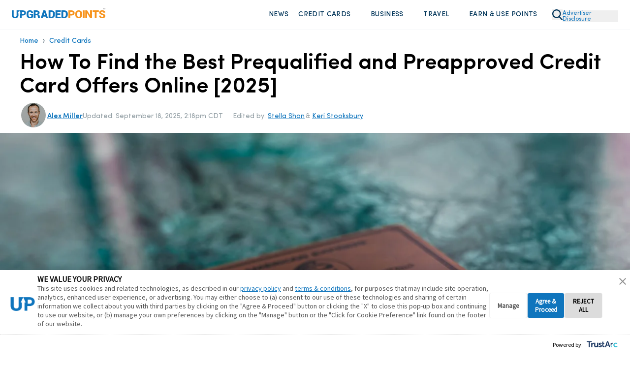

--- FILE ---
content_type: text/html
request_url: https://upgradedpoints.com/credit-cards/pre-approved-pre-qualified-credit-cards/
body_size: 160359
content:
<!DOCTYPE html><html lang="en-US" translate="no"><head><meta charSet="utf-8"/><meta http-equiv="x-ua-compatible" content="ie=edge"/><meta name="viewport" content="width=device-width, initial-scale=1, shrink-to-fit=no"/><title data-gatsby-head="true">7+ Best Preapproved Credit Card Offers Online [2025 Update]</title><script rel="preload" src="/_fs-ch-1T1wmsGaOgGaSxcX/assets/script.js"></script><link rel="preload" href="/fonts/SofiaProRegular.woff" as="font" type="font/woff" crossorigin="anonymous"/><link rel="preload" href="/fonts/SofiaProMedium.woff" as="font" type="font/woff" crossorigin="anonymous"/><link rel="preload" href="/fonts/SofiaProSemiBold.woff" as="font" type="font/woff" crossorigin="anonymous"/><link rel="preload" href="/fonts/SofiaProBold.woff" as="font" type="font/woff" crossorigin="anonymous"/><meta name="generator" content="Gatsby 5.13.7"/><meta name="description" content="Many banks allow you to check for prequalified or preapproved offers on their websites. We&#x27;ll show you where to go and how they work!" data-gatsby-head="true"/><meta name="author" content="Alex Miller" data-gatsby-head="true"/><meta property="article:author" content="https://facebook.com/upgradedpoints" data-gatsby-head="true"/><meta name="twitter:creator" content="@upgradedpoints" data-gatsby-head="true"/><meta name="robots" content="index, follow, max-image-preview:large, max-snippet:-1, max-video-preview:-1" data-gatsby-head="true"/><meta property="og:locale" content="en_US" data-gatsby-head="true"/><meta property="og:type" content="article" data-gatsby-head="true"/><meta property="og:title" content="The 7+ Best Preapproved Credit Card Offers Online" data-gatsby-head="true"/><meta property="og:description" content="Many banks allow you to check for prequalified or preapproved offers on their websites. We&#x27;ll show you where to go and how they work!" data-gatsby-head="true"/><meta property="og:url" content="https://upgradedpoints.com/credit-cards/pre-approved-pre-qualified-credit-cards/" data-gatsby-head="true"/><meta property="og:site_name" content="UpgradedPoints.com" data-gatsby-head="true"/><meta property="article:publisher" content="https://www.facebook.com/upgradedpoints/" data-gatsby-head="true"/><meta property="article:modified_time" content="2025-09-18T19:18:11+00:00" data-gatsby-head="true"/><meta property="og:image" content="https://upgradedpoints.com/wp-content/uploads/2018/08/Stack-of-Credit-Cards-on-Table-2-Upgraded-Points-LLC.jpg" data-gatsby-head="true"/><meta property="og:image:width" content="1920" data-gatsby-head="true"/><meta property="og:image:height" content="1080" data-gatsby-head="true"/><meta property="og:image:type" content="image" data-gatsby-head="true"/><meta name="twitter:card" content="summary_large_image" data-gatsby-head="true"/><meta name="twitter:site" content="@upgradedpoints" data-gatsby-head="true"/><meta name="twitter:label1" content="Est. reading time" data-gatsby-head="true"/><meta name="twitter:data1" content="15 minutes" data-gatsby-head="true"/><meta name="twitter:label2" content="Written by" data-gatsby-head="true"/><meta name="twitter:label2" content="Alex Miller" data-gatsby-head="true"/><style>.gatsby-image-wrapper{position:relative;overflow:hidden}.gatsby-image-wrapper picture.object-fit-polyfill{position:static!important}.gatsby-image-wrapper img{bottom:0;height:100%;left:0;margin:0;max-width:none;padding:0;position:absolute;right:0;top:0;width:100%;object-fit:cover}.gatsby-image-wrapper [data-main-image]{opacity:0;transform:translateZ(0);transition:opacity .25s linear;will-change:opacity}.gatsby-image-wrapper-constrained{display:inline-block;vertical-align:top}</style><noscript><style>.gatsby-image-wrapper noscript [data-main-image]{opacity:1!important}.gatsby-image-wrapper [data-placeholder-image]{opacity:0!important}</style></noscript><script type="module">const e="undefined"!=typeof HTMLImageElement&&"loading"in HTMLImageElement.prototype;e&&document.body.addEventListener("load",(function(e){const t=e.target;if(void 0===t.dataset.mainImage)return;if(void 0===t.dataset.gatsbyImageSsr)return;let a=null,n=t;for(;null===a&&n;)void 0!==n.parentNode.dataset.gatsbyImageWrapper&&(a=n.parentNode),n=n.parentNode;const o=a.querySelector("[data-placeholder-image]"),r=new Image;r.src=t.currentSrc,r.decode().catch((()=>{})).then((()=>{t.style.opacity=1,o&&(o.style.opacity=0,o.style.transition="opacity 500ms linear")}))}),!0);</script><link rel="icon" href="/favicon-32x32.png?v=2806b517f14f082835dab5ff53ef9e18" type="image/png"/><link rel="manifest" href="/manifest.webmanifest" crossorigin="anonymous"/><link rel="apple-touch-icon" sizes="96x96" href="/favicon-96x96.png?v=2806b517f14f082835dab5ff53ef9e18"/><link rel="apple-touch-icon" sizes="48x48" href="/favicon-48x48.png?v=2806b517f14f082835dab5ff53ef9e18"/><link rel="apple-touch-icon" sizes="16x16" href="/favicon-16x16.png?v=2806b517f14f082835dab5ff53ef9e18"/><script>window.dataLayer = window.dataLayer || [];window.dataLayer.push({"platform":"gatsby"}); (function(w,d,s,l,i){w[l]=w[l]||[];w[l].push({'gtm.start': new Date().getTime(),event:'gtm.js'});var f=d.getElementsByTagName(s)[0], j=d.createElement(s),dl=l!='dataLayer'?'&l='+l:'';j.async=true;j.src= 'https://www.googletagmanager.com/gtm.js?id='+i+dl+'';f.parentNode.insertBefore(j,f); })(window,document,'script','dataLayer', 'GTM-NNBF2VD');</script><link rel="canonical" href="https://upgradedpoints.com/credit-cards/pre-approved-pre-qualified-credit-cards/" data-gatsby-head="true"/><script type="application/ld+json" class="yoast-schema-graph" data-gatsby-head="true">{"@context":"https://schema.org","@graph":[{"@type":"Article","@id":"https://upgradedpoints.com/credit-cards/pre-approved-pre-qualified-credit-cards/#article","isPartOf":{"@id":"https://upgradedpoints.com/credit-cards/pre-approved-pre-qualified-credit-cards/"},"author":{"name":"Alex Miller","@id":"https://upgradedpoints.com/#/schema/person/2b5305f5bbf99f6dbbe588edce8e614f"},"headline":"How To Find the Best Prequalified and Preapproved Credit Card Offers Online [2025]","datePublished":"2018-08-06T20:55:55+00:00","dateModified":"2025-09-18T19:18:11+00:00","mainEntityOfPage":{"@id":"https://upgradedpoints.com/credit-cards/pre-approved-pre-qualified-credit-cards/"},"wordCount":3234,"publisher":{"@id":"https://upgradedpoints.com/#organization"},"keywords":["Credit Card Guides Personal"],"articleSection":["Credit Cards"],"inLanguage":"en-US","copyrightYear":"2025","copyrightHolder":{"@id":"https://upgradedpoints.com/#organization"},"image":{"@id":"/credit-cards/pre-approved-pre-qualified-credit-cards/#primaryimage"},"thumbnailUrl":"https://upgradedpoints.com/wp-content/uploads/2018/08/Stack-of-Credit-Cards-on-Table-2-Upgraded-Points-LLC.jpg"},{"@type":"WebPage","@id":"https://upgradedpoints.com/credit-cards/pre-approved-pre-qualified-credit-cards/","url":"https://upgradedpoints.com/credit-cards/pre-approved-pre-qualified-credit-cards/","name":"7+ Best Preapproved Credit Card Offers Online [2025 Update]","isPartOf":{"@id":"https://upgradedpoints.com/#website"},"datePublished":"2018-08-06T20:55:55+00:00","dateModified":"2025-09-18T19:18:11+00:00","description":"Many banks allow you to check for prequalified or preapproved offers on their websites. We'll show you where to go and how they work!","breadcrumb":{"@id":"https://upgradedpoints.com/credit-cards/pre-approved-pre-qualified-credit-cards/#breadcrumb"},"inLanguage":"en-US","potentialAction":[{"@type":"ReadAction","target":["https://upgradedpoints.com/credit-cards/pre-approved-pre-qualified-credit-cards/"]}],"primaryImageOfPage":{"@id":"https://upgradedpoints.com/credit-cards/pre-approved-pre-qualified-credit-cards/#primaryimage"},"image":{"@id":"https://upgradedpoints.com/credit-cards/pre-approved-pre-qualified-credit-cards/#primaryimage"},"thumbnailUrl":"https://upgradedpoints.com/wp-content/uploads/2018/08/Stack-of-Credit-Cards-on-Table-2-Upgraded-Points-LLC.jpg"},{"@type":"BreadcrumbList","@id":"https://upgradedpoints.com/credit-cards/pre-approved-pre-qualified-credit-cards/#breadcrumb","itemListElement":[{"@type":"ListItem","position":1,"name":"Home","item":"https://upgradedpoints.com/"},{"@type":"ListItem","position":2,"name":"Credit Cards"}]},{"@type":"WebSite","@id":"https://upgradedpoints.com/#website","url":"https://upgradedpoints.com/","name":"UpgradedPoints.com","description":"Upgrade Your Travel","publisher":{"@id":"https://upgradedpoints.com/#organization"},"potentialAction":[{"@type":"SearchAction","target":{"@type":"EntryPoint","urlTemplate":"https://upgradedpoints.com/search/{search_term_string}"},"query-input":{"@type":"PropertyValueSpecification","valueRequired":true,"valueName":"search_term_string"}}],"inLanguage":"en-US"},{"@type":"Organization","@id":"https://upgradedpoints.com/#organization","name":"UpgradedPoints.com","alternateName":"UP","url":"https://upgradedpoints.com/","logo":{"@type":"ImageObject","inLanguage":"en-US","@id":"https://upgradedpoints.com/#/schema/logo/image/","url":"https://upgradedpoints.com/wp-content/uploads/2020/09/favicon.png","contentUrl":"https://upgradedpoints.com/wp-content/uploads/2020/09/favicon.png","width":512,"height":512,"caption":"UpgradedPoints.com"},"image":{"@id":"https://upgradedpoints.com/#/schema/logo/image/"},"sameAs":["https://www.facebook.com/upgradedpoints/","https://x.com/upgradedpoints","https://mastodon.social/@upgradedpoints","https://instagram.com/upgradedpoints/","https://www.pinterest.com/upgradedpoints/","https://www.linkedin.com/company/upgraded-points","https://www.wikidata.org/wiki/Q97119102","https://www.youtube.com/@Upgradedpoints"]},{"@type":"Person","@id":"https://upgradedpoints.com/#/schema/person/2b5305f5bbf99f6dbbe588edce8e614f","name":"Alex Miller","image":{"@type":"ImageObject","inLanguage":"en-US","@id":"https://upgradedpoints.com/#/schema/person/image/","url":"https://secure.gravatar.com/avatar/71f456b82ddab4c0f604b71bb4c57ef9?s=96&r=g","contentUrl":"https://secure.gravatar.com/avatar/71f456b82ddab4c0f604b71bb4c57ef9?s=96&r=g","caption":"Alex Miller"},"description":"Founder &amp; CEO","sameAs":["https://upgradedpoints.com/author/alexmiller/","https://facebook.com/upgradedpoints","https://instagram.com/upgradedpoints/","https://www.linkedin.com/in/alexmilleruk/","https://x.com/upgradedpoints"],"honorificPrefix":"Mr","birthDate":"1984-10-25","gender":"Male","knowsAbout":["Travel","Credit Cards"],"knowsLanguage":["English"],"jobTitle":"Founder & CEO","worksFor":"Upgraded Points LLC","url":"https://upgradedpoints.com/author/alexmiller/"},{"@type":"ImageObject","inLanguage":"en-US","@id":"https://upgradedpoints.com/credit-cards/pre-approved-pre-qualified-credit-cards/#primaryImage","url":"https://upgradedpoints.com/wp-content/uploads/2018/08/Stack-of-Credit-Cards-on-Table-2-Upgraded-Points-LLC.jpg","contentUrl":"https://upgradedpoints.com/wp-content/uploads/2018/08/Stack-of-Credit-Cards-on-Table-2-Upgraded-Points-LLC.jpg","width":0,"height":0,"caption":""}]}</script><script type="application/ld+json" data-gatsby-head="true">{"@context":"https://schema.org","@type":"FAQPage","mainEntity":[{"@type":"Question","name":"What are pre-approved credit card offers?","acceptedAnswer":[{"@type":"Answer","text":"Pre-approved credit card offers are typically when the bank or card issuer has determined that you meet the eligibility for that specific credit card based on your credit profile.\n"}]},{"@type":"Question","name":"How do I get pre-approved credit card offers?","acceptedAnswer":[{"@type":"Answer","text":"Most people are used to seeing pre-approved credit card offers in their mailbox, but here we’ve listed ways for you to proactively check what offers you are pre-approved for from specific card issuers. If you are searching for multiple pre-approved credit card offers from various lenders, we recommend starting with CardMatch.\n"}]},{"@type":"Question","name":"Are pre-approved credit card offers a hard inquiry?","acceptedAnswer":[{"@type":"Answer","text":"No, banks should not be conducting hard pulls on your credit without your explicit approval. Most card issuers will conduct soft pulls on your credit report to determine what products they can pre-approve you for.\n"}]},{"@type":"Question","name":"Do pre-approved credit cards hurt your credit score?","acceptedAnswer":[{"@type":"Answer","text":"No, pre-approved credit card offers are mostly determined by a soft pull of your credit report. Soft pulls do not have any effect on your credit score. Only hard pulls, like when completing a credit application, will have an impact on your credit score.\n"}]},{"@type":"Question","name":"Can you be denied a pre-approved credit card?","acceptedAnswer":[{"@type":"Answer","text":"Yes, pre-approved credit card offers are never a guarantee. It’s possible your credit report changed since the card issuer determined you were pre-approved for a specific offer. That is why card issuers still need to conduct a hard pull on your credit report to determine if you still meet the eligibility requirements for approval.\n"}]},{"@type":"Question","name":"Are there pre-approved credit cards with no annual fee?","acceptedAnswer":[{"@type":"Answer","text":"Yes, pre-approved offers are not limited to premium credit card offers as we’ve detailed in this post. It’s always important to fully understand the terms and conditions before applying for any credit card, including the annual fee. CardMatch offers an easy way to view pre-approved credit card offers that have no annual fee. All you have to do is select No Annual Fee in the Features section on the left once you see your offers and it will limit your offers to just those special cards!\n"}]},{"@type":"Question","name":"Are there pre-approved credit cards for students?","acceptedAnswer":[{"@type":"Answer","text":"Yes, there are pre-approved credit card offers especially for students. Discover is probably the most popular card issuer for students, but don’t be limited to only student cards. Students are able to see other pre-approved credit card offers (like travel rewards cards) but it might be more difficult without a long credit history. It’s best for students to fully understand how to build their credit score so they can take advantage of those type of offers in the future.\n"}]},{"@type":"Question","name":"How do I stop pre-approved credit card offers?","acceptedAnswer":[{"@type":"Answer","text":"If you find pre-approved credit card offers annoying, there is a way to stop receiving them. The Federal Trade Commission provides 2 options to opt-out of getting pre-approved offers:\n\nTo opt-out of pre-approved credit card offers for 5 years, you can call toll-free 888-5-OPT-OUT (888-567-8688) or visit optoutprescreen.com.\nTo opt-out of pre-approved credit card offers permanently you must visit optoutprescreen.com and complete the Permanent Opt-Out Election form.\n\nIf you do not want to go the easy route with the FTC Opt-Out process, you can also write to each individual credit consumer reporting company (Equifax, TransUnion, etc.) and opt out that way.\n"}]}]}</script><link rel="alternate" type="application/rss+xml" title="Upgraded Points Feed" href="https://upgradedpoints.com/feed/" data-gatsby-head="true"/><link rel="alternate" type="application/rss+xml" title="Upgraded Points Credit Cards Feed" href="https://upgradedpoints.com/credit-cards/feed/" data-gatsby-head="true"/><link rel="stylesheet" href="/styles.css"/><style title="Critical Styles">@font-face{font-display:swap;font-family:Sofia Pro;font-style:normal;font-weight:400;src:url(/fonts/SofiaProRegular.woff) format("woff")}@font-face{font-display:swap;font-family:Sofia Pro;font-style:normal;font-weight:500;src:url(/fonts/SofiaProMedium.woff) format("woff")}@font-face{font-display:swap;font-family:Sofia Pro;font-style:normal;font-weight:600;src:url(/fonts/SofiaProSemiBold.woff) format("woff")}@font-face{font-display:swap;font-family:Sofia Pro;font-style:italic;font-weight:400;src:url(/fonts/SofiaProRegular-Italic.woff) format("woff")}@font-face{font-display:swap;font-family:Sofia Pro;font-style:italic;font-weight:500;src:url(/fonts/SofiaProMedium-Italic.woff) format("woff")}@font-face{font-display:swap;font-family:Sofia Pro;font-style:italic;font-weight:600;src:url(/fonts/SofiaProSemiBold-Italic.woff) format("woff")}.grecaptcha-badge{display:none!important;z-index:100}

/*! tailwindcss v3.4.4 | MIT License | https://tailwindcss.com*/*,:after,:before{border:0 solid;box-sizing:border-box}:after,:before{--tw-content:""}:host,html{-webkit-text-size-adjust:100%;font-feature-settings:normal;-webkit-tap-highlight-color:transparent;font-family:ui-sans-serif,system-ui,sans-serif,Apple Color Emoji,Segoe UI Emoji,Segoe UI Symbol,Noto Color Emoji;font-variation-settings:normal;line-height:1.5;-moz-tab-size:4;-o-tab-size:4;tab-size:4}body{line-height:inherit;margin:0}hr{border-top-width:1px;color:inherit;height:0}abbr:where([title]){-webkit-text-decoration:underline dotted;text-decoration:underline dotted}h1,h2,h3,h4,h5,h6{font-size:inherit;font-weight:inherit}a{color:inherit;text-decoration:inherit}b,strong{font-weight:bolder}code,kbd,pre,samp{font-feature-settings:normal;font-family:ui-monospace,SFMono-Regular,Menlo,Monaco,Consolas,Liberation Mono,Courier New,monospace;font-size:1em;font-variation-settings:normal}small{font-size:80%}sub,sup{font-size:75%;line-height:0;position:relative;vertical-align:baseline}sub{bottom:-.25em}sup{top:-.5em}table{border-collapse:collapse;border-color:inherit;text-indent:0}button,input,optgroup,select,textarea{font-feature-settings:inherit;color:inherit;font-family:inherit;font-size:100%;font-variation-settings:inherit;font-weight:inherit;letter-spacing:inherit;line-height:inherit;margin:0;padding:0}button,select{text-transform:none}button,input:where([type=button]),input:where([type=reset]),input:where([type=submit]){-webkit-appearance:button;background-color:transparent;background-image:none}:-moz-focusring{outline:auto}:-moz-ui-invalid{box-shadow:none}progress{vertical-align:baseline}::-webkit-inner-spin-button,::-webkit-outer-spin-button{height:auto}[type=search]{-webkit-appearance:textfield;outline-offset:-2px}::-webkit-search-decoration{-webkit-appearance:none}::-webkit-file-upload-button{-webkit-appearance:button;font:inherit}summary{display:list-item}blockquote,dd,dl,figure,h1,h2,h3,h4,h5,h6,hr,p,pre{margin:0}fieldset{margin:0}fieldset,legend{padding:0}menu,ol,ul{list-style:none;margin:0;padding:0}dialog{padding:0}textarea{resize:vertical}input::-moz-placeholder,textarea::-moz-placeholder{color:#9ca3af;opacity:1}input::placeholder,textarea::placeholder{color:#9ca3af;opacity:1}[role=button],button{cursor:pointer}:disabled{cursor:default}audio,canvas,embed,iframe,img,object,svg,video{display:block;vertical-align:middle}img,video{height:auto;max-width:100%}[hidden]{display:none}*,:after,:before{--tw-border-spacing-x:0;--tw-border-spacing-y:0;--tw-translate-x:0;--tw-translate-y:0;--tw-rotate:0;--tw-skew-x:0;--tw-skew-y:0;--tw-scale-x:1;--tw-scale-y:1;--tw-pan-x: ;--tw-pan-y: ;--tw-pinch-zoom: ;--tw-scroll-snap-strictness:proximity;--tw-gradient-from-position: ;--tw-gradient-via-position: ;--tw-gradient-to-position: ;--tw-ordinal: ;--tw-slashed-zero: ;--tw-numeric-figure: ;--tw-numeric-spacing: ;--tw-numeric-fraction: ;--tw-ring-inset: ;--tw-ring-offset-width:0px;--tw-ring-offset-color:#fff;--tw-ring-color:rgba(59,130,246,.5);--tw-ring-offset-shadow:0 0 #0000;--tw-ring-shadow:0 0 #0000;--tw-shadow:0 0 #0000;--tw-shadow-colored:0 0 #0000;--tw-blur: ;--tw-brightness: ;--tw-contrast: ;--tw-grayscale: ;--tw-hue-rotate: ;--tw-invert: ;--tw-saturate: ;--tw-sepia: ;--tw-drop-shadow: ;--tw-backdrop-blur: ;--tw-backdrop-brightness: ;--tw-backdrop-contrast: ;--tw-backdrop-grayscale: ;--tw-backdrop-hue-rotate: ;--tw-backdrop-invert: ;--tw-backdrop-opacity: ;--tw-backdrop-saturate: ;--tw-backdrop-sepia: ;--tw-contain-size: ;--tw-contain-layout: ;--tw-contain-paint: ;--tw-contain-style: }::backdrop{--tw-border-spacing-x:0;--tw-border-spacing-y:0;--tw-translate-x:0;--tw-translate-y:0;--tw-rotate:0;--tw-skew-x:0;--tw-skew-y:0;--tw-scale-x:1;--tw-scale-y:1;--tw-pan-x: ;--tw-pan-y: ;--tw-pinch-zoom: ;--tw-scroll-snap-strictness:proximity;--tw-gradient-from-position: ;--tw-gradient-via-position: ;--tw-gradient-to-position: ;--tw-ordinal: ;--tw-slashed-zero: ;--tw-numeric-figure: ;--tw-numeric-spacing: ;--tw-numeric-fraction: ;--tw-ring-inset: ;--tw-ring-offset-width:0px;--tw-ring-offset-color:#fff;--tw-ring-color:rgba(59,130,246,.5);--tw-ring-offset-shadow:0 0 #0000;--tw-ring-shadow:0 0 #0000;--tw-shadow:0 0 #0000;--tw-shadow-colored:0 0 #0000;--tw-blur: ;--tw-brightness: ;--tw-contrast: ;--tw-grayscale: ;--tw-hue-rotate: ;--tw-invert: ;--tw-saturate: ;--tw-sepia: ;--tw-drop-shadow: ;--tw-backdrop-blur: ;--tw-backdrop-brightness: ;--tw-backdrop-contrast: ;--tw-backdrop-grayscale: ;--tw-backdrop-hue-rotate: ;--tw-backdrop-invert: ;--tw-backdrop-opacity: ;--tw-backdrop-saturate: ;--tw-backdrop-sepia: ;--tw-contain-size: ;--tw-contain-layout: ;--tw-contain-paint: ;--tw-contain-style: }.container{width:100%}@media (min-width:640px){.container{max-width:640px}}@media (min-width:768px){.container{max-width:768px}}@media (min-width:1024px){.container{max-width:1024px}}@media (min-width:1280px){.container{max-width:1280px}}@media (min-width:1536px){.container{max-width:1536px}}@media (max-width:834px){div#gatsby-focus-wrapper{overflow-x:hidden;width:100vw}body{overflow-x:hidden;width:calc(100vw - 35px)}}body{font-family:Sofia Pro,Helvetica,Arial,sans-serif;max-width:100vw;overflow-x:hidden;position:relative}body.no-scroll{overflow:hidden}select{-webkit-appearance:none;-moz-appearance:none;appearance:none}del,s{text-decoration-color:#e3130c!important;text-decoration-thickness:1.6px!important}h2,h3,h4{--tw-text-opacity:1;color:rgb(0 52 88/var(--tw-text-opacity));margin-bottom:2rem;margin-top:2rem}p{--tw-text-opacity:1;color:rgb(51 67 78/var(--tw-text-opacity));font-size:1rem;line-height:1.5rem;margin-bottom:1.25rem;margin-top:1.25rem}@media (min-width:1024px){p{font-size:1.125rem;line-height:1.75rem}}h2{font-size:2.25rem;font-weight:700;line-height:2.5rem}h3{font-size:1.5rem;font-weight:600;line-height:2rem}@media (min-width:768px){h3{font-size:1.875rem;line-height:2.25rem}}h4{font-size:1.25rem;font-weight:500;line-height:1.75rem}summary::-webkit-details-marker,summary::marker{display:none}summary.up-hello-bar::-webkit-details-marker,summary.up-hello-bar::marker{display:none!important}summary{cursor:pointer;-webkit-user-select:none;-moz-user-select:none;user-select:none}.search-page .search-page__container{display:flex;min-height:55vh}@media (min-width:768px){.search-page .search-page__container{min-height:70vh}}@media(max-width:380px){.search-page .search-page__container{min-height:45vh}}.search-page .search-page__container .loader-container,.search-page .search-page__container .search-page__content,.search-page__container h4.error{margin:auto}.search-page__content{padding-bottom:2rem;padding-top:2rem;width:100%}.search-page__content .guideBlocks{padding-bottom:0}.search-page__content .guideBlocks~.container{padding-top:1.5rem}.article h2{--tw-text-opacity:1;color:rgb(0 52 88/var(--tw-text-opacity))}.article h2,.article h3{margin-bottom:1rem;margin-top:1.5rem}.article>p,.articleContent>p{font-size:1.125rem;line-height:1.75rem;margin-bottom:1rem;margin-top:1rem}.article>h2,.articleContent>h2{font-size:1.875rem;line-height:2.25rem}.article>h2,.article>h3,.article>h4,.articleContent>h2,.articleContent>h3,.articleContent>h4{font-weight:600}.article>h3,.articleContent>h3{font-size:1.5rem;font-weight:500!important;line-height:2rem;margin-bottom:1rem}.article>h4,.articleContent>h4{font-size:1.25rem;line-height:1.75rem}.article>h5,.articleContent>h5{font-size:1.5rem;line-height:2rem}.container{margin-left:auto;margin-right:auto;padding-left:1.5rem;padding-right:1.5rem}@media (min-width:768px){.container{max-width:1000px!important;padding-left:2rem;padding-right:2rem}}@media (min-width:1024px){.container{padding-left:0;padding-right:0}}@media (min-width:1280px){.container{max-width:1200px!important}}@media (min-width:1536px){.container{padding:0}}#gatsby-focus-wrapper>header{--tw-bg-opacity:1;background-color:rgb(255 255 255/var(--tw-bg-opacity));position:relative;transition-duration:.15s;transition-timing-function:cubic-bezier(.4,0,.2,1)}@media (min-width:1024px){#gatsby-focus-wrapper>header{padding-bottom:10px;padding-top:10px}}#gatsby-focus-wrapper>header.sticky-nav{--tw-border-opacity:1;border-bottom-width:1px;border-color:rgb(238 238 238/var(--tw-border-opacity));border-style:solid;box-shadow:0 15px 30px rgba(0,0,0,.1);position:fixed;top:0;width:100%;z-index:80}#gatsby-focus-wrapper>header .headerWrapper{align-content:center;align-items:center;display:flex;justify-content:space-between;margin-left:auto;margin-right:auto;padding:1rem 1rem .5rem;position:relative;width:100%}@media (min-width:768px){#gatsby-focus-wrapper>header .headerWrapper{gap:1.5rem;padding:1rem 1.5rem}}@media (min-width:1024px){#gatsby-focus-wrapper>header .headerWrapper{padding-bottom:0;padding-top:0}}.headerLogo{text-align:center}@media (min-width:768px){.headerLogo{text-align:left}}@media (min-width:1024px){.headerLogo{flex-basis:20%}}.headerLogo img{max-width:190px}button.advertiser-disclosure{--tw-text-opacity:1;color:rgb(15 117 189/var(--tw-text-opacity));display:inline-block;font-size:.75rem;line-height:.75rem;margin-bottom:.3rem;margin-top:10px;text-align:left;width:-moz-fit-content;width:fit-content;z-index:30}button.advertiser-disclosure:hover{cursor:pointer}.headerNav{--tw-bg-opacity:1;background-color:rgb(255 255 255/var(--tw-bg-opacity));flex-basis:50%;left:0;position:absolute;right:0;top:0;z-index:95}@media (min-width:1024px){.headerNav{flex-basis:75%;position:static}}.headerNav>ul{--tw-bg-opacity:1;--tw-shadow:0 20px 25px -5px rgba(0,0,0,.1),0 8px 10px -6px rgba(0,0,0,.1);--tw-shadow-colored:0 20px 25px -5px var(--tw-shadow-color),0 8px 10px -6px var(--tw-shadow-color);align-items:flex-end;align-items:center;background-color:rgb(255 255 255/var(--tw-bg-opacity));box-shadow:var(--tw-ring-offset-shadow,0 0 #0000),var(--tw-ring-shadow,0 0 #0000),var(--tw-shadow);display:none;justify-content:flex-end;left:0;overflow-y:scroll;position:absolute;right:0;top:75px;z-index:100}.up-hello-bar.headerNav>ul{display:none!important}@media (min-width:768px){.headerNav>ul{max-width:101.75%!important;width:105%!important}}@media (min-width:1024px){.headerNav>ul{--tw-bg-opacity:1!important;--tw-shadow:0 0 #0000;--tw-shadow-colored:0 0 #0000;background-color:rgb(255 255 255/var(--tw-bg-opacity))!important;background-color:transparent;box-shadow:var(--tw-ring-offset-shadow,0 0 #0000),var(--tw-ring-shadow,0 0 #0000),var(--tw-shadow);display:flex;height:auto!important;max-width:none!important;overflow:hidden;padding-bottom:0;position:static;width:auto!important}}nav.headerNav ul::-webkit-scrollbar{display:none}nav.up-hello-bar.headerNav ul::-webkit-scrollbar{display:none!important}.headerNav>ul>li{--tw-border-opacity:1;border-bottom-width:1px;border-color:rgb(204 204 204/var(--tw-border-opacity));border-style:solid;display:flex;flex-direction:column;margin-bottom:-1px;position:relative}@media (min-width:1024px){.headerNav>ul>li{border-width:0;display:inline;margin-bottom:0;position:static}}.headerNav ul img{--tw-scale-x:.75;--tw-scale-y:.75;transform:translate(var(--tw-translate-x),var(--tw-translate-y)) rotate(var(--tw-rotate)) skewX(var(--tw-skew-x)) skewY(var(--tw-skew-y)) scaleX(var(--tw-scale-x)) scaleY(var(--tw-scale-y))}@media (min-width:1024px){.headerNav ul img{--tw-scale-x:1;--tw-scale-y:1;transform:translate(var(--tw-translate-x),var(--tw-translate-y)) rotate(var(--tw-rotate)) skewX(var(--tw-skew-x)) skewY(var(--tw-skew-y)) scaleX(var(--tw-scale-x)) scaleY(var(--tw-scale-y))}.headerNav ul li:hover .dropdown{display:flex}.headerNav ul li:hover .hover-off.dropdown{display:none}}.headerNav>ul>li>a,.headerNav>ul>li>span{--tw-bg-opacity:1;--tw-text-opacity:1;align-items:center;background-color:rgb(244 248 251/var(--tw-bg-opacity));color:rgb(0 52 88/var(--tw-text-opacity));cursor:pointer;display:flex;font-size:1rem;font-weight:600;justify-content:space-between;letter-spacing:.025em;line-height:1.5rem;padding:15px;padding-left:1.5rem!important;padding-right:1rem!important;text-transform:uppercase;width:100%}.headerNav>ul>li>a:hover,.headerNav>ul>li>span:hover{--tw-bg-opacity:1;background-color:rgb(245 250 255/var(--tw-bg-opacity))}@media (min-width:1024px){.headerNav>ul>li>a,.headerNav>ul>li>span{--tw-bg-opacity:1;background-color:rgb(255 255 255/var(--tw-bg-opacity));border-radius:.375rem;font-size:.875rem;font-weight:500;justify-content:flex-start;line-height:1.25rem;padding:10px!important}}.headerNav ul>li>a img,.headerNav ul>li>span img{height:14px;width:14px}.headerNav>ul>li>a.active{--tw-bg-opacity:1;background-color:rgb(245 250 255/var(--tw-bg-opacity))}.headerNav ul>li .selectedNavContainer{position:relative;width:100%}.headerNav ul>li .fakeDiv{display:none;height:10px;position:absolute;top:0;width:100%}.up-hello-bar.headerNav ul>li .fakeDiv{display:none!important}@media (min-width:1024px){.headerNav ul>li .fakeDiv{display:block}}.headerNav ul>li .selectedNavItem{bottom:-30px;display:none!important;height:0;left:45%;position:absolute;width:0;z-index:90}@media (min-width:1024px){.headerNav ul>li .selectedNavItem{display:block}}.headerNav ul>li .selectedNavItem{border-bottom:24px solid #fff;border-left:16px solid transparent;border-right:16px solid transparent}.headerNav>ul>li>button{padding-bottom:15px;padding-top:15px}@media (min-width:1536px){.headerNav>ul>li>button{padding-bottom:25px;padding-top:25px}}@media (min-width:1024px){.headerNav>ul>li>a button,.headerNav>ul>li>span button{margin-left:5px}}.headerNav a svg,.headerNav button svg,.headerNav span svg{display:block}@media (min-width:1024px){.headerNav a svg,.headerNav button svg,.headerNav span svg{display:none}}.headerNav a button.mobileNav{display:flex;justify-content:flex-end}@media (min-width:1024px){.headerNav a button.mobileNav{display:none}}.headerNav a .desktop-dropdown-icon,.headerNav span .desktop-dropdown-icon{--tw-scale-x:.75;--tw-scale-y:.75;display:none;margin-top:-3px;opacity:.75;transform:translate(var(--tw-translate-x),var(--tw-translate-y)) rotate(var(--tw-rotate)) skewX(var(--tw-skew-x)) skewY(var(--tw-skew-y)) scaleX(var(--tw-scale-x)) scaleY(var(--tw-scale-y))}.up-hello-bar .headerNav span .desktop-dropdown-icon,.up-hello-bar.headerNav a .desktop-dropdown-icon{display:none!important}@media (min-width:1024px){.headerNav a .desktop-dropdown-icon,.headerNav span .desktop-dropdown-icon{display:block}}.desktop-dropdown-menu{margin-right:20.5px;position:relative}.desktop-dropdown-menu:before{--tw-scale-x:.75;--tw-scale-y:.75;--tw-content:"";background-image:url(/svgs/chevron-down.svg);background-repeat:no-repeat;content:var(--tw-content);display:none;height:10px;margin-top:-3px;opacity:.75;position:absolute;right:7px;transform:translate(var(--tw-translate-x),var(--tw-translate-y)) rotate(var(--tw-rotate)) skewX(var(--tw-skew-x)) skewY(var(--tw-skew-y)) scaleX(var(--tw-scale-x)) scaleY(var(--tw-scale-y));width:20px}.up-hello-bar.desktop-dropdown-menu:before{display:none!important}@media (min-width:1024px){.desktop-dropdown-menu:before{display:block}}.headerNav>ul>li>a .chevron-icon{display:none}.up-hello-bar.headerNav>ul>li>a .chevron-icon{display:none!important}.headerNav>ul>.nav-search-icon{margin-left:15px}.headerNav>ul>.nav-search-icon svg{display:block}.headerNav .dropdown .dropdownCategory ul.mobile-sub-menu-item__menu li a{display:block;padding-left:7px;position:relative}@media (min-width:1024px){.headerNav .dropdown .dropdownCategory ul.mobile-sub-menu-item__menu li a{padding-left:0}}ul.mobile-sub-menu-item__menu li:before{--tw-content:"";background-image:url(/shared/nav-arrow.svg);background-repeat:no-repeat;background-size:contain;content:var(--tw-content);height:11px;left:2px;position:relative;top:2px;width:7px}@media (min-width:1024px){ul.mobile-sub-menu-item__menu li:before{position:absolute}}.dropdown-subnav ul.mobile-sub-menu-item__menu li img{height:16px;-o-object-fit:contain!important;object-fit:contain!important;-o-object-position:center;object-position:center;position:relative;width:11px}input.mobile-menu-toggle{-webkit-appearance:none;-moz-appearance:none;appearance:none;border-width:0;height:20px;position:relative;width:22px}@media (min-width:1024px){input.mobile-menu-toggle{display:none}}input.primary-menu-toggle:before{--tw-content:"";background-image:url(/svgs/bars.svg);background-repeat:no-repeat;content:var(--tw-content);height:20px;position:absolute;width:22px}input.primary-menu-toggle:checked:before{background-image:url(/svgs/times.svg)}input.mobile-menu-toggle.sub-menu-item{bottom:0;left:0;padding-bottom:27px;padding-top:27px;position:absolute;right:0;top:0;width:100%;z-index:50}.dropdown-subnav input.mobile-menu-toggle:before,.headerNav>ul>li>input.mobile-menu-toggle.sub-menu-item:before{--tw-brightness:brightness(.5);--tw-content:"";background-image:url(/svgs/chevron-down.svg);background-repeat:no-repeat;content:var(--tw-content);filter:var(--tw-blur) var(--tw-brightness) var(--tw-contrast) var(--tw-grayscale) var(--tw-hue-rotate) var(--tw-invert) var(--tw-saturate) var(--tw-sepia) var(--tw-drop-shadow);height:9px;position:absolute;right:15px;top:20px;width:15px}.dropdown-subnav input.mobile-menu-toggle:checked:before,.headerNav>ul>li>input.mobile-menu-toggle.sub-menu-item:checked:before{background-image:url(/svgs/chevron-up.svg)}.dropdown-subnav input.mobile-menu-toggle.sub-menu-item{padding:0;top:0}input.mobile-menu-toggle:checked~.dropdown{display:block}@media (min-width:1024px){input.mobile-menu-toggle:checked~.dropdown{display:none}}.dropdown-subnav input.mobile-menu-toggle:before{right:0;top:8px}input.mobile-menu-toggle:checked~ul.mobile-sub-menu-item__menu{display:flex}.hub.btn-activeBonuses .container .fullFeaturedWrapper{border-width:0;margin-bottom:0;margin-top:0;padding:0}.btn-activeBonuses{--tw-bg-opacity:1;background-color:rgb(0 52 88/var(--tw-bg-opacity));border-radius:12px;font-size:.875rem;font-weight:500;line-height:1.25rem;margin-bottom:1rem;margin-top:1rem;margin-inline-end:.5rem;padding:.625rem 1.25rem;text-align:center}.btn-activeBonuses,.btn-activeBonuses:hover{--tw-text-opacity:1;color:rgb(255 255 255/var(--tw-text-opacity))}.btn-activeBonuses:focus{outline:2px solid transparent;outline-offset:2px}.btn-activeBonuses{transition:all .2s ease}.btn-activeBonuses:hover{--tw-bg-opacity:1;background-color:rgb(15 117 189/var(--tw-bg-opacity))}input.mobile-menu-toggle:checked~.headerNav>ul{display:block}@media (min-width:1024px){input.mobile-menu-toggle:checked~.headerNav>ul{display:flex}}body:has(.primary-menu-toggle:checked){overflow:hidden}.dropdown-subnav>ul.mobile-sub-menu-item__menu{display:none;gap:.5rem;margin-bottom:0;padding-left:.5rem}.up-hello-bar.dropdown-subnav>ul.mobile-sub-menu-item__menu{display:none!important}@media (min-width:1024px){.dropdown-subnav>ul.mobile-sub-menu-item__menu{display:flex;gap:0;margin-bottom:20px;padding-left:0}}.dropdown-subnav>ul.mobile-sub-menu-item__menu li{margin-bottom:0}.headerWrapper .close-menu{display:none}.up-hello-bar.headerWrapper .close-menu{display:none!important}.dropdown{display:none;left:0;margin:auto;right:0;top:40px;z-index:50}.up-hello-bar.dropdown{display:none!important}@media (min-width:1024px){.dropdown{position:absolute}}.dropdown{background:transparent}.dropdown a,.dropdownCategory a,.dropdownSubCategory a{--tw-text-opacity:1;color:rgb(0 52 88/var(--tw-text-opacity));font-size:14px;font-weight:400;line-height:1.125rem;position:relative}.dropdown a:hover,.dropdownCategory a:hover,.dropdownSubCategory a:hover{--tw-text-opacity:1;color:rgb(247 148 30/var(--tw-text-opacity));cursor:pointer}.dropdown a{padding-left:.25rem}@media (min-width:1024px){.dropdown a{padding:0}}ul .dropdown a:before{display:none}ul.up-hello-bar .dropdown a:before{display:none!important}.dropdown li{display:flex}.dropdown li img{--tw-scale-x:0.7;--tw-scale-y:0.7;transform:translate(var(--tw-translate-x),var(--tw-translate-y)) rotate(var(--tw-rotate)) skewX(var(--tw-skew-x)) skewY(var(--tw-skew-y)) scaleX(var(--tw-scale-x)) scaleY(var(--tw-scale-y))}.dropdown li span.versus{margin-left:.15rem;margin-right:.15rem;text-transform:lowercase!important}@media (min-width:1024px){.dropdown li span.versus{margin-left:0;margin-right:0}}.dropdown{--tw-bg-opacity:1;background-color:rgb(255 255 255/var(--tw-bg-opacity));width:100%}@media (min-width:1024px){.dropdown{--tw-shadow:0 20px 25px -5px rgba(0,0,0,.1),0 8px 10px -6px rgba(0,0,0,.1);--tw-shadow-colored:0 20px 25px -5px var(--tw-shadow-color),0 8px 10px -6px var(--tw-shadow-color);box-shadow:var(--tw-ring-offset-shadow,0 0 #0000),var(--tw-ring-shadow,0 0 #0000),var(--tw-shadow)}}.dropdownCategory{flex-basis:100%}@media (min-width:768px){.dropdownCategory{flex-basis:33.333333%}}.dropdown .submenu-title,.dropdownCategory .submenu-title{--tw-text-opacity:1;color:rgb(15 117 189/var(--tw-text-opacity));display:inline-block;font-size:1rem;font-weight:600;line-height:1.25rem;margin-bottom:0;margin-top:0;padding-bottom:0;padding-left:0;padding-top:0;position:static;text-transform:capitalize}@media (min-width:1024px){.dropdown .submenu-title,.dropdownCategory .submenu-title{line-height:1.25rem;margin-bottom:1rem;margin-top:1rem}}.dropdown .submenu-title:before{display:none}.up-hello-bar.dropdown .submenu-title:before{display:none!important}.dropdown .dropdown-subnav{--tw-border-opacity:1;border-bottom-width:1px;border-color:rgb(221 221 221/var(--tw-border-opacity));border-style:dashed;display:flex;flex-direction:column;gap:.5rem;padding-bottom:.5rem;position:relative}@media (min-width:1024px){.dropdown .dropdown-subnav{--tw-bg-opacity:1;background-color:rgb(245 250 255/var(--tw-bg-opacity));border-radius:.375rem;border-width:0;display:block;gap:0;padding-bottom:2rem;padding-left:1rem!important;padding-right:1rem!important}}@media (min-width:1280px){.dropdown .dropdown-subnav{padding-left:1.5rem!important;padding-right:1.5rem!important}}.dropdown .dropdown-subnav:last-child{border-width:0}.dropdown-subnav ul{padding-bottom:0}@media (min-width:1024px){.dropdown-subnav ul{padding-bottom:1rem}}.dropdown-subnav ul li{line-height:1.25rem;margin-bottom:.5rem}@media (min-width:1024px){.dropdown-subnav ul li{padding-left:16px}}.dropdown-subnav ul li img{left:0;position:absolute}@media (min-width:768px){.dropdown-subnav .subCategoryImage{margin-bottom:0}}@media (min-width:1024px){.dropdown-subnav .subCategoryImage{height:100px;margin-bottom:1rem}}@media (min-width:1280px){.dropdown-subnav .subCategoryImage{height:130px;margin-bottom:.5rem}}@media (min-width:1536px){.dropdown-subnav .subCategoryImage{height:200px}}.dropdown-subnav figure.subCategoryImage img{border-radius:.375rem}.dropdown-subnav img{-o-object-fit:cover!important;object-fit:cover!important}.dropdown{flex:1 1 0%;flex-direction:column;flex-wrap:nowrap;gap:1rem;margin-left:auto;margin-right:auto;padding:1rem 1rem 1rem 1.5rem}@media (min-width:1024px){.dropdown{flex-direction:row;padding-left:1.5rem;padding-right:1.5rem}}.dropdown ul{align-content:flex-start;align-items:flex-start;display:flex;flex-direction:column;margin-bottom:20px}.dropdown ul.sideBySide{flex-wrap:wrap}@media (min-width:1536px){.dropdown ul.sideBySide{flex-direction:row}.dropdown ul.sideBySide li{width:48%}}.dropdown .allLink{bottom:0;margin-bottom:20px;position:static;text-decoration-line:underline}@media (min-width:1024px){.dropdown .allLink{position:absolute}}.dropdownSubCategory.guides{flex-basis:100%}@media (min-width:1024px){.dropdownSubCategory.guides{--tw-border-opacity:1;border-left-color:rgb(221 221 221/var(--tw-border-opacity));border-left-width:1px;flex-basis:50%;padding-left:2rem}}.dropdownSubCategory.guides ul{flex-direction:row;flex-wrap:wrap;justify-content:flex-start}@media (min-width:1024px){.dropdownSubCategory.guides ul{flex-direction:column}}@media (min-width:1280px){.dropdownSubCategory.guides ul{flex-direction:row}}.dropdownSubCategory.guides li{flex-basis:40%}@media (min-width:768px){.dropdownSubCategory.guides li{flex-basis:48%}}@media (min-width:1024px){.dropdownSubCategory.guides li{flex-basis:40%}}.headerWrapper .inputWrapper{margin-bottom:1rem}.mobileNavToggle{margin-bottom:-8px}.mobileNavToggle button:disabled{--tw-bg-opacity:1;background-color:rgb(255 255 255/var(--tw-bg-opacity))}@media (min-width:1024px) and (max-width:1279px){.headerNav>ul>li:nth-child(2) .dropdown .dropdown-subnav:nth-child(9) ul{display:flex}.headerNav>ul>li:nth-child(2) .dropdown .dropdown-subnav:nth-child(9) ul li{flex:1}.headerNav>ul>li:nth-child(5) .dropdown .dropdown-subnav:nth-child(9){flex-basis:100%!important}.headerNav>ul>li:nth-child(5) .dropdown .dropdown-subnav:nth-child(9) ul{display:flex;flex-direction:row;flex-wrap:wrap}.headerNav>ul>li:nth-child(5) .dropdown .dropdown-subnav:nth-child(9) ul li{flex-basis:19.3%}.dropdown-subnav{flex-basis:23.8%!important}.featuredNewsArticle.cols2 .newsBlockContent{height:100%!important}.featuredNewsArticle.cols2 .newsBlockContent,figure.countries-visited{display:flex;flex-direction:column;justify-content:center}.withIcon{height:90px}}@media (min-width:1024px){.dropdownCategory ul li:last-child{bottom:1rem;position:absolute}.dropdownCategory ul li:last-child img{display:none}.up-hello-bar.dropdownCategory ul li:last-child img{display:none!important}.dropdownCategory ul li:last-child a{margin-left:-15px;padding-left:0;text-decoration-line:underline}}@media (min-width:1280px){nav.headerNav>ul>li:nth-child(4) .dropdown>div:first-child>ul>li:last-child svg{left:24px}}@media (min-width:1024px){.headerLogo{margin-top:-6px}.mobile-sub-menu-item__menu li:last-child:before{display:none}.up-hello-bar.mobile-sub-menu-item__menu li:last-child:before{display:none!important}}@media (min-width:768px) and (max-width:1023px){.dropdown{padding-right:30px}.headerNav>ul>li>input.mobile-menu-toggle.sub-menu-item:before{right:30px}}@media (min-width:1024px) and (max-width:1279px){.dropdown{flex-wrap:wrap!important}.dropdown .dropdown-subnav{flex-basis:32%!important}.headerNav>ul>li:nth-child(4) .dropdown .dropdown-subnav.dropdownCategory{flex-basis:49%!important}.headerNav>ul>li:nth-child(4) .dropdown .dropdown-subnav.dropdownCategory .subCategoryImage{margin-bottom:1rem!important}}@media (max-width:1024px){.headerNav>ul{background:rgba(0,0,0,.5);height:calc(100vh - 80px)}}@media (min-width:1024px) and (max-width:1279px){.headerNav>ul>li:nth-child(4) .dropdown{flex-wrap:wrap!important}@media (min-width:1024px) and (max-width:1279px){.headerNav>ul>li:nth-child(2) .dropdown .dropdown-subnav.dropdownCategory,.headerNav>ul>li:nth-child(4) .dropdown .dropdown-subnav.dropdownCategory,.headerNav>ul>li:nth-child(5) .dropdown .dropdown-subnav.dropdownCategory{flex-basis:23.75%!important}}.headerNav>ul>li:nth-child(4) .dropdown .dropdown-subnav.dropdownCategory .subCategoryImage{@pply h-[100px]}.headerNav>ul>li:nth-child(4) .dropdown .dropdown-subnav.dropdownCategory .dropdown ul.sideBySide li{flex-basis:100%!important}.headerNav>ul>li:nth-child(4) .dropdown ul.sideBySide li{width:100%}}@media (max-width:1023px){.headerNav>ul>li>a{--tw-border-opacity:1;border-bottom-width:1px;border-color:rgb(238 238 238/var(--tw-border-opacity));border-style:solid}.mobile-sub-menu-item__menu>li a{display:block}.dropdown li span.versus{margin:0 -.05rem!important}.dropdown-subnav.dropdownCategory{margin-bottom:.5rem;padding-bottom:.5rem;padding-top:.5rem}.dropdown .dropdown-subnav:last-child{margin-bottom:0}}@media (min-width:1024px){ul.mobile-sub-menu-item__menu img{left:0!important;position:absolute!important}ul.mobile-sub-menu-item__menu li{display:block;line-height:1rem;padding-left:16px!important;position:relative}@media (min-width:1024px){ul.mobile-sub-menu-item__menu li{line-height:1.25rem}}}@media (max-width:767px) and (max-height:800px){.headerNav>ul{height:100vh!important;padding-bottom:160px!important}}@media (min-width:1024px){.dropdownCategory p.submenu-title{margin-bottom:1rem!important}.mobile-sub-menu-item__menu>li{margin-bottom:.5rem!important;padding-left:0!important}@media (min-width:1024px){.mobile-sub-menu-item__menu>li{margin-bottom:.5rem!important}}.mobile-sub-menu-item__menu>li img{margin-right:.25rem;width:11px}}@media (max-width:1024px){.headerNav ul>li button svg{filter:brightness(.5)}}@media (max-width:1023px){.headerWrapper{-moz-column-gap:0!important;column-gap:0!important;flex-wrap:wrap;row-gap:10px!important}#gatsby-focus-wrapper header.template-lander-header .headerWrapper{justify-content:center}.advertiser-disclosure-container{flex-basis:100%;text-align:center}button.advertiser-disclosure{--tw-text-opacity:1!important;background:none!important;bottom:0;color:rgb(15 117 189/var(--tw-text-opacity))!important;display:block;margin-left:auto;margin-right:auto;margin-top:7px;padding:0!important;position:unset!important;right:0}.dropdown .submenu-title:hover{background-image:none!important}}.disclosure-modal-container{--tw-bg-opacity:1;background-color:rgb(8 56 101/var(--tw-bg-opacity));height:100vh;left:auto;padding:30px;position:fixed;right:-300px;top:0;transition:right .33s;width:300px;z-index:100}.disclosure-modal-container__title{--tw-text-opacity:1;color:rgb(255 255 255/var(--tw-text-opacity));font-size:22px;font-weight:700;margin-bottom:.5rem;margin-top:0}@media (min-width:768px){.disclosure-modal-container__title{margin-bottom:2rem;margin-top:2rem}}.disclosure-modal-container__title{line-height:2.25rem}.disclosure-modal-container__content a,.disclosure-modal-container__content>p{--tw-text-opacity:1;color:rgb(255 255 255/var(--tw-text-opacity));font-size:10pt}.disclosure-modal-container__content a{text-decoration-line:underline}.disclosure-modal-container__content>p{line-height:1.25rem}.disclosure-modal-container.open{right:0}.disclosure-modal-container__button.upBtn{--tw-bg-opacity:1;background-color:rgb(37 167 115/var(--tw-bg-opacity));border-radius:5px;font-size:11px;padding-bottom:8px;padding-top:8px}.upBtn{--tw-bg-opacity:1;--tw-text-opacity:1;background-color:rgb(15 117 189/var(--tw-bg-opacity));border-radius:12px;color:rgb(255 255 255/var(--tw-text-opacity));font-size:.875rem;line-height:1.25rem;padding:.5rem 1rem;text-transform:uppercase}.homeIntro{overflow:hidden;padding-bottom:1rem;padding-top:0}@media (min-width:768px){.homeIntro{padding-bottom:2rem;padding-top:2rem}}.homeIntro h1{--tw-text-opacity:1;color:rgb(255 255 255/var(--tw-text-opacity));font-size:1.5rem;font-weight:600;line-height:2rem;line-height:1.25;margin-bottom:1rem;margin-top:0}@media (min-width:768px){.homeIntro h1{font-size:2.25rem;line-height:2.5rem;margin-bottom:2rem}}.homeIntro p,.homeIntro span{--tw-text-opacity:1;color:rgb(255 255 255/var(--tw-text-opacity));margin:0}.homeIntro span{font-size:1.125rem;font-weight:500}@media (min-width:768px){.homeIntro span{font-size:1.25rem;line-height:1.75rem}}.homeIntro p{font-size:1rem;font-weight:300;line-height:1.5rem;margin-bottom:1rem}@media (min-width:1024px){.homeIntro p{font-size:1.125rem;line-height:1.75rem}}.homeIntro li{align-items:flex-start;display:flex}.homeIntro li svg{flex:1}.homeIntro li p{line-height:1.25rem;margin-top:0}.homeIntro span{font-weight:600;line-height:1.25rem;margin-bottom:.5rem!important}.homeIntro li span{flex:15}.homeIntro li span span{display:inline-block;margin-bottom:.5rem}.homeIntro svg{margin-right:10px;margin-top:-2px;width:24px}.homeIntro{--tw-bg-opacity:1;background-color:rgb(24 55 98/var(--tw-bg-opacity))}.homeIntro .container{align-items:stretch;display:flex;flex-direction:column;padding-left:1rem;padding-right:1rem}@media (min-width:768px){.homeIntro .container{flex-direction:row;padding-left:1.5rem;padding-right:1.5rem}}.homeIntro .container .content{order:2}@media (min-width:768px){.homeIntro .container .content{order:1}}.homeIntro .container .\!content{order:2}@media (min-width:768px){.homeIntro .container .\!content{order:1}}.homeIntro .container .featuredImages{margin-bottom:2rem;margin-top:3rem;order:1}@media (min-width:768px){.homeIntro .container .featuredImages{margin-bottom:4rem;margin-top:0;order:2}}.homeIntro .container .\!content,.homeIntro .container .content,.homeIntro .container .featuredImages{flex:1 1 0%;position:relative}.homeIntro .container .featuredImages figure{--tw-bg-opacity:1;--tw-shadow:0 20px 25px -5px rgba(0,0,0,.1),0 8px 10px -6px rgba(0,0,0,.1);--tw-shadow-colored:0 20px 25px -5px var(--tw-shadow-color),0 8px 10px -6px var(--tw-shadow-color);background-color:rgb(255 255 255/var(--tw-bg-opacity));box-shadow:var(--tw-ring-offset-shadow,0 0 #0000),var(--tw-ring-shadow,0 0 #0000),var(--tw-shadow);padding:.5rem .5rem 1rem}.homeIntro .container .featuredImages .featuredImage1{--tw-rotate:-20deg;left:-60px;position:absolute;top:-1rem;transform:translate(var(--tw-translate-x),var(--tw-translate-y)) rotate(var(--tw-rotate)) skewX(var(--tw-skew-x)) skewY(var(--tw-skew-y)) scaleX(var(--tw-scale-x)) scaleY(var(--tw-scale-y));width:180px;z-index:30}@media (min-width:768px){.homeIntro .container .featuredImages .featuredImage1{--tw-rotate:-10deg;bottom:-4rem;left:7rem;top:unset;transform:translate(var(--tw-translate-x),var(--tw-translate-y)) rotate(var(--tw-rotate)) skewX(var(--tw-skew-x)) skewY(var(--tw-skew-y)) scaleX(var(--tw-scale-x)) scaleY(var(--tw-scale-y));width:219px}}@media (min-width:1024px){.homeIntro .container .featuredImages .featuredImage1{left:10rem}}.homeIntro .container .featuredImages .featuredImage0{--tw-rotate:-15deg;left:0;margin-left:auto;margin-right:auto;position:relative;right:0;top:-1rem;transform:translate(var(--tw-translate-x),var(--tw-translate-y)) rotate(var(--tw-rotate)) skewX(var(--tw-skew-x)) skewY(var(--tw-skew-y)) scaleX(var(--tw-scale-x)) scaleY(var(--tw-scale-y));width:200px;z-index:20}@media (min-width:768px){.homeIntro .container .featuredImages .featuredImage0{left:0;margin-left:1rem;position:absolute;top:15%;width:280px}}@media (min-width:1024px){.homeIntro .container .featuredImages .featuredImage0{top:.5rem}}.homeIntro .container .featuredImages .featuredImage2{--tw-rotate:20deg;position:absolute;right:-30px;top:0;transform:translate(var(--tw-translate-x),var(--tw-translate-y)) rotate(var(--tw-rotate)) skewX(var(--tw-skew-x)) skewY(var(--tw-skew-y)) scaleX(var(--tw-scale-x)) scaleY(var(--tw-scale-y));width:170px;z-index:10}@media (min-width:768px){.homeIntro .container .featuredImages .featuredImage2{bottom:auto;margin-bottom:auto;margin-top:auto;top:auto;width:280px}}@media (min-width:1024px){.homeIntro .container .featuredImages .featuredImage2{right:0;top:1.5rem}}.homeIntro .container .featuredImages img{width:100%!important}.categoryNavSection{background:url(/home/bg-hero.jpg) no-repeat bottom!important;background-image:url(/images/bg-hero.jpg);background-position:bottom;background-size:cover!important;background-size:contain;margin-bottom:1.5rem;padding-bottom:2rem;padding-top:1.5rem}@media (min-width:640px){.categoryNavSection{padding-bottom:1.5rem;padding-top:1.5rem}}.categoryNavSection>div{margin-left:auto;margin-right:auto;padding-left:0;padding-right:0}.categoryNavSection h2,.categoryNavSection>div{--tw-text-opacity:1;color:rgb(255 255 255/var(--tw-text-opacity));text-align:center}.categoryNavSection h2{font-size:1.875rem;font-weight:600;line-height:2.25rem}.categoryNavSection .container>p{--tw-text-opacity:1;color:rgb(255 255 255/var(--tw-text-opacity));font-size:1rem;line-height:1.25rem;margin-bottom:1rem;margin-top:.5rem;padding-left:1rem;padding-right:1rem}@media (min-width:640px){.categoryNavSection .container>p{margin-bottom:-.5rem;padding-left:0;padding-right:0}}@media (min-width:1024px){.categoryNavSection .container>p{font-size:1.125rem;line-height:1.75rem}}.categoryNav{margin-left:auto;margin-right:auto;max-width:800px}@media (min-width:768px){.categoryNav{margin-bottom:4rem;margin-top:2rem}}@media (min-width:1024px){.categoryNav{margin-bottom:4rem}}.categoryNav ul{display:flex;flex-wrap:wrap;gap:.5rem;justify-content:center;margin-top:1rem;width:100%}@media (min-width:640px){.categoryNav ul{gap:1rem}}@media (min-width:768px){.categoryNav ul{margin-top:0}}.categoryNav ul li{max-width:45%;padding-right:20px;width:100%}@media (min-width:768px){.categoryNav ul li{max-width:-moz-fit-content;max-width:fit-content}}li.catLink.cat-viewAll{flex-grow:1;grid-column:span 2/span 2;text-align:center;width:100%}@media (min-width:640px){li.catLink.cat-viewAll{grid-column:span 1/span 1}}@media (min-width:1024px){li.catLink.cat-viewAll{max-width:-moz-fit-content;max-width:fit-content}}.categoryNav a{--tw-text-opacity:1;background-position:20px;background-size:20px 20px;color:rgb(0 52 88/var(--tw-text-opacity));display:block;display:flex;font-size:.875rem;line-height:1rem;padding-bottom:12px;padding-left:42px;padding-top:15px;text-align:left;width:100%}@media (min-width:768px){.categoryNav a{background-position:14px;background-size:auto;background-size:20px 20px;padding-right:8px}}.categoryNav .cat-cruises{background-position:20px;background-size:25px 25px}@media (min-width:768px){.categoryNav .cat-cruises{background-position:20px;background-size:auto;background-size:35px 35px}}.categoryNav .credit-card-button a{display:block;font-size:.875rem!important;line-height:1.25rem!important;padding-left:1rem;padding-right:1rem;text-align:center}.categoryNav .catLink{align-items:center;display:flex}.categoryNav a span{-webkit-font-smoothing:antialiased;-moz-osx-font-smoothing:grayscale;display:block;font-weight:600;line-height:1.25rem;padding-left:4px;position:relative;text-transform:uppercase}li.catLink.cat-bonuses a{background-position-x:15px;background-size:20px!important;padding-left:40px}li.catLink.cat-credit-cards a{background-image:url(/svgs/category-creditcards.svg);background-repeat:no-repeat}li.catLink.cat-business a{background-image:url(/svgs/category-business.svg);background-repeat:no-repeat}li.catLink.cat-travel a{background-image:url(/svgs/category-travel.svg);background-repeat:no-repeat}li.catLink.cat-advertisement a{background-image:url(/svgs/category-advertisement.svg);background-repeat:no-repeat;padding-right:20px}li.catLink.cat-shipping a{background-image:url(/svgs/category-shipping.svg);background-repeat:no-repeat}li.catLink.cat-airlines a{background-image:url(/svgs/category-airline.svg);background-repeat:no-repeat}li.catLink.cat-hotels a{background-image:url(/svgs/category-hotel.svg);background-repeat:no-repeat}li.catLink.cat-bonuses a{background-image:url(/svgs/category-bonuses.svg);background-repeat:no-repeat}li.catLink.cat-news a{background-image:url(/svgs/category-news.svg);background-repeat:no-repeat}li.catLink.cat-cruises a{background-image:url(/svgs/category-cruises.svg);background-repeat:no-repeat}li.catLink.cat-CashBack a{background-image:url(/svgs/category-cashback.svg);background-repeat:no-repeat}li.catLink.cat-NoAnnualFee a{background-image:url(/svgs/category-no-annual-fee.svg);background-repeat:no-repeat}li.catLink.cat-viewAll a{--tw-text-opacity:1;border-radius:.375rem;color:rgb(255 255 255/var(--tw-text-opacity));padding-left:1rem;padding-right:2rem}@media (min-width:768px){li.catLink.cat-viewAll a{padding-left:2rem}}li.catLink a.categoryImageWrapper{padding-left:2rem;padding-right:2rem}li.catLink a{font-weight:400;text-transform:uppercase}li.catLink .categoryImage{width:100%}.catLink{--tw-bg-opacity:1;--tw-text-opacity:1;background-color:rgb(255 255 255/var(--tw-bg-opacity));border-radius:9999px;color:rgb(15 117 189/var(--tw-text-opacity));font-weight:400!important;transition-duration:.15s;transition-property:all;transition-timing-function:cubic-bezier(.4,0,.2,1)}.catLink:hover{--tw-bg-opacity:1;background-color:rgb(244 248 251/var(--tw-bg-opacity))}.catLink{box-shadow:0 5px 10px #00000045}.catLink:hover{text-shadow:0 1px 0 #fff}.catLink figure{height:47px;width:25px}@media (min-width:768px){.catLink figure{width:45px}.catLink figure img{bottom:0;top:auto}}.categoryNavinside_variant{--tw-bg-opacity:1;background-color:rgb(255 255 255/var(--tw-bg-opacity));border-radius:.375rem;max-width:100%;padding-top:0;position:relative}@media (min-width:768px){.categoryNavinside_variant{margin-bottom:4rem!important}}@media (min-width:1024px){.categoryNavinside_variant{margin-top:0}}.businessPage .categoryNavinside_variant ul{margin-left:auto;margin-right:auto;max-width:1000px}.categoryNavinside_variant{margin-bottom:1rem;margin-top:1.5rem!important}@media (min-width:768px){.categoryNavinside_variant{margin-bottom:0;margin-top:0}}nav.categoryNav.categoryNavinside_variant{margin-bottom:2rem;margin-top:2rem!important}@media (min-width:768px){nav.categoryNav.categoryNavinside_variant{margin-bottom:4rem!important}}.businessPage .categoryNav ul li{max-width:100%;text-align:left}@media (min-width:640px){.businessPage .categoryNav ul li{max-width:-moz-fit-content;max-width:fit-content}}.businessPage .categoryNav ul li a span{text-align:left}.categoryNavinside_variant ul{margin-left:auto;margin-right:auto}@media (min-width:768px){.categoryNavinside_variant ul{max-width:100%}}@media (min-width:1280px){.categoryNavinside_variant ul{max-width:900px}}.categoryNavinside_variant li{--tw-border-opacity:1;--tw-shadow:0 8px 14px 2px rgba(0,0,0,.1);--tw-shadow-colored:0 8px 14px 2px var(--tw-shadow-color);border-color:rgb(238 238 238/var(--tw-border-opacity));border-style:solid;border-width:1px;box-shadow:var(--tw-ring-offset-shadow,0 0 #0000),var(--tw-ring-shadow,0 0 #0000),var(--tw-shadow);max-width:48%!important}@media (min-width:640px){.categoryNavinside_variant li{max-width:-moz-fit-content!important;max-width:fit-content!important}}.categoryNavinside_variant h2{font-size:1.125rem;font-weight:400;line-height:1.75rem;text-align:left}@media (min-width:640px){.categoryNavinside_variant h2{margin-bottom:1.5rem}}@media (min-width:768px){.categoryNavinside_variant h2{text-align:center}}.categoryNavinside_variant li span{line-height:.8rem}@media (max-width:413px){li.catLink{grid-column:span 2/span 2}.catLink{box-shadow:0 2px 10px #0000000d}}li.catLink.cat-viewAll{background:url(/svgs/icon-arrow-white.svg) calc(100% - 20px) no-repeat #1daf75;background-size:18px}@media (min-width:1024px){li.catLink.cat-NoAnnualFee{max-width:-moz-fit-content;max-width:fit-content}}@media (max-width:380px){li.catLink.cat-viewAll{max-width:-moz-fit-content;max-width:fit-content}}@media (min-width:380px) and (max-width:430px){.categoryNav a{background-position-x:16px!important;background-size:25px;padding-left:45px}}@media (max-width:600px){.categoryNavSection{--tw-bg-opacity:1!important;background-color:rgb(15 117 191/var(--tw-bg-opacity))!important;background-image:none!important}}@media (min-width:2200px){section.categoryNavSection{background-position-y:80%!important}.categoryNav{margin-bottom:1rem}}.blockHeader{align-items:center;flex-direction:column;gap:3rem;justify-content:space-between;margin:0 0 1.5rem}@media (min-width:768px){.blockHeader{display:flex;flex-direction:row;gap:0}}@media (min-width:1024px){.blockHeader{align-items:flex-start}}.blockHeader .titles{flex-basis:55%;margin-top:1rem}@media (min-width:1024px){.blockHeader .titles{flex-basis:66.666667%}}.blockHeader>a.hasSubtitle{max-width:-moz-fit-content;max-width:fit-content}.blockHeader .blockHeader__headline{--tw-text-opacity:1;color:rgb(0 52 88/var(--tw-text-opacity));font-size:1.25rem;font-weight:700;line-height:1.75rem;margin-bottom:.5rem;margin-top:.5rem}.aboutHeaderInfo .aboutHeaderInfoContent .aboutTitleAndDesignation>span,.blockHeader>h2,.hubHeader h2,h2{--tw-text-opacity:1;color:rgb(17 35 48/var(--tw-text-opacity));font-size:1.5rem;font-weight:600;line-height:1.75rem;margin:0}.aboutHeaderInfo .aboutHeaderInfoContent .aboutTitleAndDesignation>p,.aboutHeaderInfo .aboutHeaderInfoContent .aboutTitleAndDesignation>span{display:block;line-height:2rem;text-align:center}@media(min-width:1280px){.aboutHeaderInfo .aboutHeaderInfoContent .aboutTitleAndDesignation>p,.aboutHeaderInfo .aboutHeaderInfoContent .aboutTitleAndDesignation>span{text-align:left}}header.aboutHeaderInfo.aboutHeaderInfoAuthorHeader .aboutHeaderInfoContent.singleAuthorPage .aboutTitleAndDesignation p.designation{padding:.25rem .875rem}.featuredNewsArticle .newsBlock{aspect-ratio:1/1;display:block!important;position:relative}@media (min-width:768px){.featuredNewsArticle .newsBlock{aspect-ratio:3/2}}@media (min-width:1024px){.featuredNewsArticle .newsBlock{aspect-ratio:auto;height:40vh;max-height:600px;min-height:400px}}.featuredNewsArticle .newsBlock figure{height:100%!important;left:0;position:absolute;top:0;width:100%;z-index:1}.featuredNewsArticle .newsBlock .newsBlockContent{height:auto!important}@media (min-width:1024px){.featuredNewsArticle .newsBlock .newsBlockContent{padding-left:2.5rem;padding-right:2.5rem}}.featuredNewsArticle .newsBlock .newsBlockContent .btn-standard,.featuredNewsArticle .newsBlock .newsBlockContent .excerpt-container{display:none!important}.featuredNewsArticle .newsContainer{display:block!important;margin-top:.5rem}.featuredNewsArticle .newsContainer figure a:after{bottom:0;display:block;height:100%;left:0;position:absolute;width:100%;z-index:2}@media (min-width:1024px){.featuredNewsArticle .newsContainer figure a:after{height:100%}}.featuredNewsArticle .newsContainer figure a:after{background:#003458;background:linear-gradient(180deg,rgba(0,52,88,0) 60%,rgba(0,52,88,.9) 90%);content:""}.featuredNewsArticle .newsBlock .newsBlockContent h3{display:block;font-size:1.875rem;line-height:110%!important;max-width:100%}@media (min-width:768px){.featuredNewsArticle .newsBlock .newsBlockContent h3{font-size:2rem!important}}@media (min-width:1024px){.featuredNewsArticle .newsBlock .newsBlockContent h3{font-size:2.125rem!important}}.featuredNewsArticle .newsBlock .newsBlockContent h3{text-shadow:0 5px 10px rgba(0,0,0,.5)}@media(max-width:767px){.featuredNewsArticle .newsContainer figure a:after{background:linear-gradient(180deg,rgba(0,52,88,0) 20%,rgba(0,52,88,.9) 90%)}.featuredNewsArticle .newsBlock:first-child .newsBlockContent h3 a{font-size:1.875rem;line-height:2.25rem;margin-bottom:-.5rem;text-shadow:0 2px 10px #000}.hub.featuredNewsArticle .newsBlock:first-child .container .fullFeaturedWrapper{border-width:0;margin-bottom:0;margin-top:0;padding:0}.featuredNewsArticle .newsBlock:first-child{--tw-border-opacity:1;--tw-bg-opacity:1;--tw-shadow:0px 8px 16px 1px rgba(#00345882);--tw-shadow-colored:0px 8px 16px 1px var(--tw-shadow-color);aspect-ratio:auto;background-color:rgb(0 52 88/var(--tw-bg-opacity));border-color:rgb(255 255 255/var(--tw-border-opacity));border-style:solid;border-width:1px;box-shadow:var(--tw-ring-offset-shadow,0 0 #0000),var(--tw-ring-shadow,0 0 #0000),var(--tw-shadow);box-sizing:content-box;height:400px;margin-bottom:0;padding-bottom:100px}}.featuredNewsArticle .newsBlock .newsBlockContent time{margin-bottom:.5rem}.featuredNewsArticle .newsBlock .newsBlockContent h3 a,.featuredNewsArticle .newsBlock .newsBlockContent time{--tw-text-opacity:1;color:rgb(255 255 255/var(--tw-text-opacity))}.featuredNewsArticle{margin-top:0!important;padding-bottom:0!important;padding-top:0!important}.featuredNewsArticle .blockPostMeta,.featuredNewsArticle .newsBlock{margin-bottom:10px}.featuredNewsArticle .date-category-wrapper time{font-size:.875rem;line-height:1rem;margin-bottom:.5rem}.featuredNewsArticle .author-time-separator{--tw-text-opacity:1;color:rgb(255 255 255/var(--tw-text-opacity))}.featuredNewsArticle .blockPostMeta .newsBlockContent-author>a{margin-bottom:.5rem}.featuredNewsArticle .author-time-separator,.featuredNewsArticle .date-category-wrapper{display:none!important}.featuredNewsArticle.guideBlocks .newsBlock .newsBlockContent-author a,.featuredNewsArticle.guideBlocks .newsBlock .newsBlockContent-author span{--tw-text-opacity:1;color:rgb(255 255 255/var(--tw-text-opacity))}.guideBlocks .newsBlock .newsBlockContent-author a:hover{--tw-text-opacity:1;color:rgb(0 52 88/var(--tw-text-opacity));transition:all .1s ease}.featuredNewsArticle figure{height:100%;width:60%}.featuredNewsArticle{margin-top:-1rem}.featuredNewsArticle .newsContainer .newsBlock .newsBlockContent .news-block__author-block a,.featuredNewsArticle .newsContainer .newsBlock .newsBlockContent span{--tw-text-opacity:1!important;color:rgb(255 255 255/var(--tw-text-opacity))!important}.featuredNewsArticle .newsContainer .newsBlock .newsBlockContent .blockPostMeta .newsBlockContent-author .news-block__author-block{--tw-text-opacity:1;color:rgb(255 255 255/var(--tw-text-opacity))}.newsContainer{gap:.5rem;grid-template-columns:repeat(2,minmax(0,1fr));margin-top:.5rem}@media (min-width:768px){.newsContainer{-moz-column-gap:1rem;column-gap:1rem;display:grid;padding:0;row-gap:0}}@media (min-width:1024px){.newsContainer{grid-template-columns:repeat(3,minmax(0,1fr));row-gap:1rem}}.newsBlockContent h3{--tw-text-opacity:1;color:rgb(0 52 88/var(--tw-text-opacity));font-size:1.5rem;font-weight:600;line-height:24px!important;margin-bottom:.5rem;margin-top:0}@media (min-width:1024px){.newsBlockContent h3{line-height:28px!important}}.newsBlockContent p{font-size:.875rem;line-height:1.25rem!important;margin-bottom:2rem;margin-top:0}@media (min-width:1024px){.newsBlockContent p{font-size:1rem;line-height:1.5rem}}.newsBlockContent time{--tw-text-opacity:1;color:rgb(118 118 118/var(--tw-text-opacity));font-size:.875rem;font-weight:500;line-height:1.25rem;margin:0 0 5px;text-transform:uppercase}.featuredNewsArticle .newsBlock .newsBlockContent{bottom:2rem;padding-bottom:0;position:absolute;z-index:2}.newsBlockContent .blockPostMeta .newsBlockContent-author .news-block__author-block a,.newsBlockContent .blockPostMeta .newsBlockContent-author .news-block__author-block time,.newsBlockContent .blockPostMeta .newsBlockContent-author span{--tw-text-opacity:1!important;color:rgb(118 118 118/var(--tw-text-opacity))!important}.cols2 .newsContainer{display:grid;grid-template-columns:repeat(1,minmax(0,1fr))}@media (min-width:640px){.cols2 .newsContainer{grid-template-columns:repeat(2,minmax(0,1fr))}}.cols2 .newsContainer .newsBlock{display:flex;flex-direction:column}@media (min-width:1024px){.cols2 .newsContainer .newsBlock{flex-direction:row}}.cols2 .newsContainer .newsBlock figure{margin-bottom:0;overflow:hidden}@media (min-width:1024px){.cols2 .newsContainer .newsBlock figure{aspect-ratio:1/1;flex-basis:40%}}.cols2 .newsBlock figure img{bottom:0;margin:auto;right:0;top:0}.cols2 .newsContainer .newsBlockContent{flex-basis:60%}.site-content .container{margin-left:auto;margin-right:auto;padding-top:2rem}@media (min-width:1024px){.site-content .container{max-width:1200px}}.article .site-content .container,.main{position:relative}.featuredNewsArticle.cols2 .newsContainer{display:grid;grid-template-columns:none}.featuredNewsArticle.cols2 .newsContainer .newsBlock figure{aspect-ratio:auto;flex-basis:auto;height:220px;width:100%}@media (min-width:1024px){.featuredNewsArticle.cols2 .newsContainer .newsBlock figure{flex-basis:66.666667%;height:auto}.featuredNewsArticle.cols2 .newsContainer .newsBlockContent{height:400px}}.full-width-template{--tw-border-opacity:1;border-color:rgb(244 246 249/var(--tw-border-opacity));border-style:solid;border-top-width:1px;padding-top:0}.full-width-template .site-content{margin-left:auto;margin-right:auto;max-width:900px}.full-width-template.no-featured-image .site-content{max-width:100%!important}.full-width-template .site-content.with-sidebar{display:flex;flex-direction:column;gap:2rem;justify-content:space-between}@media (min-width:1024px){.full-width-template .site-content.with-sidebar{flex-direction:row}}@media (min-width:1280px){.full-width-template .site-content.with-sidebar .main{width:65%}}@media (min-width:1024px){.full-width-template .site-content .main{margin-left:auto;margin-right:auto}}.full-width-template .site-content.with-sidebar .sidebar{display:block;padding-bottom:2rem;padding-top:1rem;position:relative;width:100%}@media (min-width:1280px){.full-width-template .site-content.with-sidebar .sidebar{width:35%}}.full-width-template .site-content.with-sidebar .sidebar .sidebar-container{height:100%}.full-width-template .site-content.with-sidebar .sidebar .sidebar-container::-webkit-scrollbar{display:none}.up-hello-bar.full-width-template .site-content.with-sidebar .sidebar .sidebar-container::-webkit-scrollbar{display:none!important}.sidebar:has(.modal-active){z-index:95}.full-width-template .container{position:relative}@media(min-width:1000px) and (max-width:1199px){.sidebar-container .orangeBadge span,.sidebar-container .redBadge span{font-size:.75rem;line-height:1rem}}@media (min-width:1024px) and (max-width:1280px){.full-width-template .site-content.with-sidebar .main{width:75%}.full-width-template .site-content.with-sidebar .sidebar{width:25%}}.default-template-header .template-header__breadcrumbs a{--tw-text-opacity:1;color:rgb(0 52 88/var(--tw-text-opacity))}.default-template>.container{display:flex;flex-direction:column;max-width:1000px}@media (min-width:1024px){.default-template>.container{flex-direction:row;max-width:1200px}.default-template>.container .main{width:65%}}.default-template>.container .aside{--tw-border-opacity:1;border-color:rgb(238 238 238/var(--tw-border-opacity));border-left-width:1px;border-style:dashed;padding-bottom:20px;padding-left:30px;padding-right:30px}@media (min-width:768px){@media (min-width:1024px){.default-template>.container .aside{margin-left:30px}}}@media (min-width:1024px){.default-template>.container .aside{width:32%}}.template-header{margin-top:.75rem}@media (min-width:768px){.template-header{margin-top:.5rem}}.template-header .template_salesLander{margin-top:1rem}@media (min-width:768px){.template-header .template_salesLander{margin-top:.5rem}}.default-template .table-of-contents__container{display:none}.up-hello-bar.default-template .table-of-contents__container{display:none!important}.headings-wrapper{--tw-border-opacity:1;--tw-bg-opacity:1;--tw-shadow:0px 10px 20px 1px rgba(0,0,0,.2);--tw-shadow-colored:0px 10px 20px 1px var(--tw-shadow-color);background-color:rgb(255 255 255/var(--tw-bg-opacity));border-color:rgb(238 238 238/var(--tw-border-opacity));border-style:solid;border-width:1px;box-shadow:var(--tw-ring-offset-shadow,0 0 #0000),var(--tw-ring-shadow,0 0 #0000),var(--tw-shadow);padding:1rem 1.5rem;position:absolute;z-index:55}@media (min-width:1024px){.headings-wrapper{margin-top:4px;max-width:800px}}.headings-item__link{--tw-text-opacity:1;color:rgb(15 117 189/var(--tw-text-opacity));display:block;font-size:1rem;font-weight:600;line-height:1.125rem;margin-bottom:.5rem;max-width:-moz-fit-content;max-width:fit-content;padding-bottom:0;padding-top:0;position:relative}.headings-item__link:hover{text-decoration-line:underline}.headings-item__link span{font-size:1rem!important;line-height:1.5rem!important}li.headings-item{margin-left:15px}@media (min-width:1024px){li.headings-item{margin-bottom:0}}.headings-item__link svg{--tw-rotate:-90deg;height:15px;left:-20px;margin-right:.5rem;position:absolute;top:3px;transform:translate(var(--tw-translate-x),var(--tw-translate-y)) rotate(var(--tw-rotate)) skewX(var(--tw-skew-x)) skewY(var(--tw-skew-y)) scaleX(var(--tw-scale-x)) scaleY(var(--tw-scale-y));width:15px}ul.headings{-ms-overflow-style:none!important;box-sizing:border-box;max-height:46.5vh;max-width:80vw;overflow:-moz-scrollbars-vertical!important;overflow-y:scroll!important;padding-bottom:30px;padding-right:1rem;scrollbar-width:none!important}ul.headings::-webkit-scrollbar{display:none!important}.headings-wrapper:before{bottom:0;display:block;height:40px;left:0;position:absolute;width:100%;z-index:100}@media (min-width:768px){.headings-wrapper:before{height:45px}}.headings-wrapper:before{background:#fff;background:linear-gradient(0deg,#fff 70%,hsla(0,0%,100%,0));content:""}ul.headings{padding-bottom:20px}@media(max-width:700px){ul.headings{max-height:39.5vh}}.aboutHeader{margin-bottom:1rem;overflow:hidden;padding-bottom:2.5rem;padding-top:2.5rem;position:relative}@media (min-width:768px){.aboutHeader{padding-bottom:5rem;padding-top:5rem}}.aboutHeader>.container{display:flex}.aboutHeader .container>figure{bottom:0;left:0;margin:auto;position:absolute;right:0;top:0;z-index:10}.aboutHeader .container>figure img{bottom:0;margin:auto;-o-object-fit:cover!important;object-fit:cover!important;position:absolute;top:0;width:100%}.aboutHeaderInfo{--tw-text-opacity:1;color:rgb(255 255 255/var(--tw-text-opacity));margin:auto;max-width:100%;padding-left:16px;padding-right:16px;position:relative;width:1280px;z-index:30}@media (min-width:1024px){.aboutHeaderInfo{padding-left:30px;padding-right:30px}}@media (min-width:1536px){.aboutHeaderInfo{padding-left:0;padding-right:0}}.aboutHeader p{--tw-text-opacity:1;color:rgb(255 255 255/var(--tw-text-opacity));font-size:1.125rem;line-height:1.75rem;margin-bottom:0;margin-top:0}.aboutHeader .headerBreadcrumb{position:relative;top:-40px;z-index:65}.aboutHeader .headerBreadcrumb a{--tw-text-opacity:1;color:rgb(255 255 255/var(--tw-text-opacity))}.aboutHeader h1{font-size:2.25rem;font-weight:700;line-height:2.5rem}.aboutHeaderInfoContent{display:flex;flex:1 1 0%;flex-direction:column;gap:.5rem}@media (min-width:768px){.aboutHeaderInfoContent{gap:0}}@media (min-width:1024px){.aboutHeaderInfoContent{gap:.5rem}}.singleAuthorPage .aboutTitleAndDesignation{align-items:center;-moz-column-gap:.625rem;column-gap:.625rem;display:flex;flex-direction:column}@media (min-width:640px){.singleAuthorPage .aboutTitleAndDesignation{flex-direction:row}}.aboutHeaderInfoContent.singleAuthorPage .designation{--tw-bg-opacity:1;--tw-text-opacity:1;align-items:center;background-color:rgb(255 255 255/var(--tw-bg-opacity));border-radius:9999px;color:rgb(3 51 88/var(--tw-text-opacity));display:flex;font-size:14px;font-weight:600;height:24px;line-height:1;margin-bottom:8px;margin-top:8px;min-height:24px;padding-left:1rem;padding-right:1rem}@media (min-width:640px){.aboutHeaderInfoContent.singleAuthorPage .designation{font-size:13px;font-weight:400;margin-bottom:0;margin-top:0}}@media (min-width:1024px){.aboutHeaderInfoContent.singleAuthorPage .designation{margin-top:7px}}.aboutHeaderInfoAuthorHeader{gap:1rem}.aboutHeaderInfoAuthorHeader .topicOfExpertise{margin-left:auto;margin-right:auto}@media (min-width:768px){.aboutHeaderInfoAuthorHeader .topicOfExpertise{margin-left:0!important;margin-right:0!important}}.aboutHeaderInfoAuthorHeader h1,.aboutHeaderInfoAuthorHeader h2{--tw-text-opacity:1;color:rgb(255 255 255/var(--tw-text-opacity));font-size:1.5rem;font-weight:500!important;line-height:2rem}@media (min-width:1024px){.aboutHeaderInfoAuthorHeader h1,.aboutHeaderInfoAuthorHeader h2{font-size:36px}}.aboutHeaderInfoContent p{font-size:18px;margin-bottom:0;margin-top:0;text-align:center}.aboutHeaderInfoContent .topicOfExpertise{--tw-bg-opacity:1;--tw-text-opacity:1;--tw-shadow:0 10px 15px -3px rgba(0,0,0,.1),0 4px 6px -4px rgba(0,0,0,.1);--tw-shadow-colored:0 10px 15px -3px var(--tw-shadow-color),0 4px 6px -4px var(--tw-shadow-color);background-color:rgb(255 255 255/var(--tw-bg-opacity));border-radius:.375rem;box-shadow:var(--tw-ring-offset-shadow,0 0 #0000),var(--tw-ring-shadow,0 0 #0000),var(--tw-shadow);color:rgb(0 52 88/var(--tw-text-opacity));font-size:.75rem;line-height:1.5rem;margin-left:auto;margin-right:auto;margin-top:.5rem;padding:2px .5rem;width:-moz-fit-content;width:fit-content}.aboutHeaderInfoContent .topicOfExpertise:hover.hub .container .fullFeaturedWrapper{border-width:0;margin-bottom:0;margin-top:0;padding:0}.aboutHeaderInfoContent .topicOfExpertise:hover{--tw-bg-opacity:1;--tw-text-opacity:1;background-color:rgb(0 52 88/var(--tw-bg-opacity));color:rgb(255 255 255/var(--tw-text-opacity))}@media (min-width:768px){.aboutHeaderInfoContent .topicOfExpertise{margin-top:0}}@media (min-width:1024px){.aboutHeaderInfoContent .topicOfExpertise{margin-left:0;margin-right:0;margin-top:1rem}}.image-overlay{display:block;height:100%;left:0;position:absolute;top:0;width:100%;z-index:20}.fullFeatured.fullFeaturedCopy-variant.fullFeaturedReview .image-overlay{background:linear-gradient(180deg,rgba(0,52,88,0) 60%,rgba(0,52,88,.9) 90%)}.image-overlay{background:#003458;background:linear-gradient(180deg,rgba(0,52,88,0),#003458 80%)}.image-overlayHorizontal_variant{background:#0f75bd;background:linear-gradient(0deg,#0f75bd 40%,rgba(0,52,88,0))}.template-header__breadcrumbs li a,span.headerBreadcrumb a{--tw-text-opacity:1;color:rgb(15 117 189/var(--tw-text-opacity));font-size:.875rem;font-weight:500;line-height:1.25rem;text-transform:capitalize}.template-header__breadcrumbs li a:hover,span.headerBreadcrumb a:hover{text-decoration-line:underline}@media (min-width:834px){.image-overlayHorizontal_variant{background:#0f75bd;background:linear-gradient(90deg,#0f75bd 40%,rgba(0,52,88,0))}}.aboutBlockBrowserLarge-variant .aboutHeaderInfo{gap:0}@media (min-width:1024px){.aboutBlockBrowserLarge-variant .aboutHeaderInfo h2{margin-top:-1.25rem}}.aboutBlockBrowser .aboutHeaderInfo h2{font-size:1.5rem;line-height:2rem;text-align:center}@media (min-width:1280px){.aboutBlockBrowser .aboutHeaderInfo h2{text-align:left}}.aboutBlockBrowser .aboutHeaderInfo{--tw-bg-opacity:1;align-content:center;align-items:center;background-color:rgb(244 248 251/var(--tw-bg-opacity));border-radius:12px 12px 0 0;flex-direction:column;margin-bottom:1rem;padding-bottom:1rem;padding-top:1rem}@media (min-width:768px){.aboutBlockBrowser .aboutHeaderInfo{padding-left:1rem;padding-right:1rem}}@media (min-width:1280px){.aboutBlockBrowser .aboutHeaderInfo{flex-direction:row;padding-bottom:0;padding-top:1.25rem}}.aboutHeader .aboutHeaderInfoContent .topicOfExpertise{margin-top:0}.aboutHeaderInfoContent .designation{display:inline-block;font-size:.875rem;line-height:1.25rem;line-height:1.2!important;margin-top:0;text-align:center}@media (min-width:768px){.aboutHeaderInfoContent .designation{min-height:30px}}@media (min-width:1024px){.aboutHeaderInfoContent .designation{font-size:1rem;line-height:1.5rem;min-height:0}}@media (min-width:1280px){.aboutHeaderInfoContent .designation{text-align:left}}.aboutHeader .aboutHeaderInfoContent p{text-align:center}@media (min-width:640px){.aboutHeader .aboutHeaderInfoContent p{text-align:left!important}}.social{align-content:center;align-items:center;display:flex;flex-direction:row;gap:1.25rem;grid-template-columns:repeat(5,minmax(0,1fr));margin-left:0!important;margin-top:.5rem;max-width:200px}@media (min-width:768px){.social{gap:.5rem;justify-content:flex-start;justify-content:center}}.social a{width:20px}.social a:hover{--tw-brightness:brightness(1.5);filter:var(--tw-blur) var(--tw-brightness) var(--tw-contrast) var(--tw-grayscale) var(--tw-hue-rotate) var(--tw-invert) var(--tw-saturate) var(--tw-sepia) var(--tw-drop-shadow)}.social li{list-style-type:none;margin:0;padding:0;position:relative;z-index:40}.social img{border-radius:0!important;height:18px;-o-object-fit:contain!important;object-fit:contain!important;width:18px}.aboutBlockBrowser .social{margin-top:2rem}.aboutBlockBrowser .social li img,.aboutHeaderInfoContent .social li img{height:18px;text-align:center;width:18px}.aboutHeaderInfoContent .social{margin-top:.5rem!important}.aboutBlockBrowser .social li a img{max-height:16px;max-width:100%}.aboutBlockBrowserLarge-variant .newsBlock .social{bottom:1.5rem;gap:1.5rem;left:1.5rem;position:absolute}@media (min-width:768px){.aboutBlockBrowserLarge-variant .newsBlock .social{bottom:2rem;left:2.5rem}}@media (min-width:1024px){.aboutBlockBrowserLarge-variant .newsBlock .social{left:auto;right:2rem}}.aboutProfile figure{height:96px;top:0;width:96px}@media (min-width:1536px){.aboutProfile figure{height:124px;width:124px}}.aboutProfile figure img{border-radius:9999px}.aboutHeaderInfo ul.social{justify-content:center!important}@media (min-width:768px){.aboutHeaderInfo ul.social{justify-content:flex-start!important}}.aboutProfile figure.\!isAuthorHeader,.aboutProfile figure.isAuthorHeader{margin-left:auto;margin-right:auto}.aboutHeaderInfo{align-items:center;display:flex;flex-direction:column;text-align:center}@media (min-width:640px){.aboutHeaderInfo{flex-direction:row;text-align:left}}.aboutProfile img{width:100%}.aboutProfileAuthorHeader{margin-bottom:0}@media (min-width:768px){.aboutProfileAuthorHeader{margin-right:1.5rem}}.template2col{margin-bottom:2rem;margin-top:1rem}@media (min-width:768px){.template2col{margin-top:0}}.template2col .container{align-content:flex-start;align-items:flex-start;display:flex;flex-direction:column;flex-wrap:wrap}@media (min-width:768px){.template2col .container{gap:1rem}}@media (min-width:1024px){.template2col .container{flex-direction:row;gap:3rem}}.template2col .main{order:2}@media (min-width:768px){.template2col .main{order:1}}@media (min-width:1024px){.template2col .main{flex-basis:50%}}.template2col .main p{font-size:1rem;line-height:1.5rem}.template2col .aside{order:1;position:relative}@media (min-width:768px){.template2col .aside{order:2}}@media (min-width:1024px){.template2col .aside{flex-basis:45%}}.template2col .aside figure{aspect-ratio:4/3;width:100%}@media (min-width:1024px){.template2col .aside figure{position:absolute;top:-4rem}}.template2col .aside figure{border-radius:12px}.template2col .aside figure img{border-radius:10px;height:auto}.aboutQuickInfo{--tw-bg-opacity:1;--tw-text-opacity:1;background-color:rgb(244 248 251/var(--tw-bg-opacity));border-radius:.75rem;color:rgb(0 52 88/var(--tw-text-opacity));display:grid;grid-template-columns:repeat(1,minmax(0,1fr));margin-bottom:2rem;padding-bottom:2rem}@media (min-width:640px){.aboutQuickInfo{grid-template-columns:repeat(2,minmax(0,1fr))}}@media (min-width:768px){.aboutQuickInfo{margin-bottom:0;padding-bottom:2rem}}.aboutQuickInfo label{display:block;margin-bottom:-.5rem}@media (min-width:1024px){.aboutQuickInfo label{margin-bottom:0}}.aboutQuickInfo>div{padding:0 2rem}@media (min-width:768px){.aboutQuickInfo>div{padding-top:0}}.withIcon{padding-bottom:1rem!important;padding-top:1rem!important}.withIcon label{font-size:1.25rem;line-height:1.75rem;margin-bottom:-.5rem;margin-top:0}.aboutQuickInfo p{--tw-text-opacity:1;color:rgb(0 52 88/var(--tw-text-opacity));font-size:.875rem;line-height:1.25rem;margin-bottom:.5rem;margin-top:.5rem}.template2col .aboutQuickInfo figure{bottom:0;left:0;position:relative;right:0;top:0}.template2col .aboutQuickInfo figure.us-states{height:40px;width:58px}.template2col .aboutQuickInfo figure.countries-visited{height:58px;width:58px}.template2col .aside.aboutQuickInfo figure{border-radius:0}.withIcon{--tw-border-opacity:1;align-content:flex-start;align-items:center;border-bottom:1px rgb(198 206 212/var(--tw-border-opacity));border-style:dashed;display:flex;gap:1rem;padding-bottom:1.5rem}label{--tw-text-opacity:1;color:rgb(0 52 88/var(--tw-text-opacity));display:inline-block;font-weight:600;margin-bottom:.5rem;margin-top:1rem}body:has(header .search-wrapper){overflow:hidden}.search-wrapper{--tw-bg-opacity:1;align-items:center;background-color:rgb(250 250 250/var(--tw-bg-opacity));bottom:0;display:flex;flex-direction:column;left:0;overflow-y:scroll;padding-bottom:1rem;position:absolute;right:0;top:80px;z-index:80}@media (min-width:1024px){.search-wrapper{top:50px}}.search-wrapper{box-shadow:0 40px 20px 5px rgba(0,0,0,.3);height:calc(100vh - 60px)}.search-wrapper input{width:200%}.search-wrapper .results-container{display:flex;flex-direction:column;margin-top:20px;padding-left:16px;padding-right:16px;width:100%}@media (min-width:768px){.search-wrapper .results-container{align-items:center}}@media (min-width:1024px){.search-wrapper .results-container{max-width:550px;padding-left:0;padding-right:0}}.search-wrapper .search-result-item{--tw-border-opacity:1;border-bottom-width:1px;border-color:rgb(51 67 78/var(--tw-border-opacity));margin-bottom:10px;padding-bottom:10px;width:100%}.inputWrapper .inputContainer{display:flex;position:relative}@media (min-width:1024px){.inputWrapper .inputContainer{justify-content:flex-end}}.searchErrorMessage{--tw-text-opacity:1;color:rgb(227 19 12/var(--tw-text-opacity));display:block;padding-bottom:1rem;padding-top:1rem;text-align:center}.searchHeader .inputWrapper .inputContainer{margin-bottom:2rem;margin-top:0}.error{--tw-text-opacity:1;color:rgb(227 19 12/var(--tw-text-opacity))}.inputWrapper input{--tw-border-opacity:1;--tw-bg-opacity:1;background-color:rgb(255 255 255/var(--tw-bg-opacity));border-color:rgb(186 200 210/var(--tw-border-opacity));border-radius:0;border-width:1px;font-size:16px;outline:2px solid transparent;outline-offset:2px;padding:10px;width:100%}@media (min-width:768px){.inputWrapper input{width:400px}}@media (min-width:1024px){.inputWrapper input{font-size:20px}}@media (min-width:1536px){.inputWrapper input{padding:20px}}.inputWrapper button.searchButton{--tw-bg-opacity:1;background-color:rgb(37 167 115/var(--tw-bg-opacity));padding-left:20px;padding-right:20px}.inputWrapper button.searchButton:hover{--tw-bg-opacity:1;background-color:rgb(19 195 124/var(--tw-bg-opacity))}.searchHeader h1{--tw-text-opacity:1;color:rgb(85 85 85/var(--tw-text-opacity));font-size:1.875rem;font-weight:700;line-height:2rem;margin-top:1rem}.searchHeader .searchKey{--tw-text-opacity:1;color:rgb(0 52 88/var(--tw-text-opacity))}.closeSearch{--tw-text-opacity:1;color:rgb(15 117 189/var(--tw-text-opacity));cursor:pointer;font-size:.875rem;font-weight:500;line-height:1.25rem;margin-top:1rem}.closeSearch,.closeSearch:hover{text-decoration-line:underline}.searchHeader p{--tw-text-opacity:1;color:rgb(0 52 88/var(--tw-text-opacity));font-size:20px;font-weight:600;margin-top:10px}@media (min-width:1536px){.searchHeader p{font-size:25px}}.results-container .inputWrapper .searchErrorMessage{text-align:center}.searchErrorMessage{font-weight:600}.results-container{position:relative}.latest-news-more{margin:.5rem 0 2rem;text-align:center}.latest-news-more a{background-position-y:0!important}@media (max-width:767px){.latest-news-more{margin-bottom:2.5rem;margin-top:-.5rem}}.latest-news-more{padding-left:.45rem;padding-right:.45rem}.latest-news-more a{--tw-border-opacity:1;background-position-x:91%!important;background-position-y:15px!important;background-size:18px!important;border-color:rgb(247 148 30/var(--tw-border-opacity));border-radius:9999px;border-style:solid;border-width:1px;box-shadow:0 10px 20px 1px rgba(247,148,30,.15);font-size:.875rem;line-height:1.25rem;margin-left:auto;margin-right:auto;padding:1rem 2.75rem .8rem 1.5rem}.asSeenIn,.guideBlocks,.guideHeader,.pressList,.squareBrowser{--tw-bg-opacity:1;background-color:rgb(255 255 255/var(--tw-bg-opacity));padding-bottom:1.5rem;padding-top:1.5rem}.guideBlocks{--tw-bg-opacity:1;background-color:rgb(255 255 255/var(--tw-bg-opacity));padding-top:2rem}.guideBlocks .newsBlock{position:relative}@media (min-width:1024px){.guideBlocks .newsBlock{padding-bottom:1rem}}.guideBlocks .newsBlock figure{aspect-ratio:170/80;overflow:hidden;position:relative}.guideBlocks .newsBlock .category{--tw-bg-opacity:1;--tw-text-opacity:1;background-color:rgb(255 255 255/var(--tw-bg-opacity));bottom:-2px;color:rgb(15 117 189/var(--tw-text-opacity));font-size:.75rem;line-height:1rem;padding:10px 20px .5rem;position:absolute;right:20px;text-transform:uppercase;z-index:40}.guideBlocks .newsBlock .category:hover{text-decoration-line:underline}@media (min-width:1024px){.guideBlocks .newsBlock .category{bottom:-1px;font-size:.875rem;line-height:1.25rem;padding-bottom:0}}.guideBlocks .newsBlock .\!category{--tw-bg-opacity:1;--tw-text-opacity:1;background-color:rgb(255 255 255/var(--tw-bg-opacity));bottom:-2px;color:rgb(15 117 189/var(--tw-text-opacity));font-size:.75rem;line-height:1rem;padding:10px 20px .5rem;position:absolute;right:20px;text-transform:uppercase;z-index:40}.guideBlocks .newsBlock .\!category:hover{text-decoration-line:underline}@media (min-width:1024px){.guideBlocks .newsBlock .\!category{bottom:-1px;font-size:.875rem;line-height:1.25rem;padding-bottom:0}}.guideBlocks .newsBlock .date-category-wrapper{display:flex;justify-content:space-between;margin-bottom:0}.guideBlocks .newsBlock .newsBlockContent-author{display:flex;font-size:.875rem;gap:.25rem;line-height:1.25rem;text-transform:uppercase}.guideBlocks .newsBlock .newsBlockContent-author a{--tw-text-opacity:1;color:rgb(15 117 189/var(--tw-text-opacity));text-decoration-line:underline}.guideBlocks .newsBlock .newsBlockContent-author .news-block__secondary-author{margin-left:.25rem}.guideBlocks .newsBlock .category.desktop{display:none}.up-hello-bar.guideBlocks .newsBlock .category.desktop{display:none!important}@media (min-width:768px){.guideBlocks .newsBlock .category.desktop{display:block}}.guideBlocks .newsBlock .\!category.desktop{display:none}.up-hello-bar.guideBlocks .newsBlock .\!category.desktop{display:none!important}@media (min-width:768px){.guideBlocks .newsBlock .\!category.desktop{display:block}}.guideBlocks .newsBlock .category.mobile{font-size:10px;padding:.15rem .25rem;position:absolute;right:0;top:0}@media (min-width:768px){.guideBlocks .newsBlock .category.mobile{display:none}}.guideBlocks .newsBlock .\!category.mobile{font-size:10px;padding:.15rem .25rem;position:absolute;right:0;top:0}@media (min-width:768px){.guideBlocks .newsBlock .\!category.mobile{display:none}}.guideBlocks .newsBlock .\!category.mobile,.guideBlocks .newsBlock .category.mobile{bottom:unset!important}.guideBlocks .newsBlock figure img{bottom:0;height:100%;-o-object-fit:cover;object-fit:cover;position:absolute;width:100%}@media (min-width:1024px){.guideBlocks .excerpt-container{min-height:100px}}@media (min-width:768px){.guideBlocks .newsContainer{display:block}}@media (min-width:1024px){.guideBlocks .newsContainer{display:grid}.cols2.guideBlocks .newsContainer .newsBlock{padding-bottom:0}}.featuredNewsArticle .newsBlock{margin-bottom:.5rem}.featuredNewsArticle+.guideBlocks{padding-top:.5rem}.cols2.guideBlocks .newsContainer .newsBlock .btn-standard{bottom:0;display:inline;position:relative}@media (min-width:768px){.cols2.guideBlocks .newsContainer .newsBlock .btn-standard{bottom:2rem;position:absolute}.guideBlocks .newsContainer .newsBlock{display:flex}}@media (min-width:1024px){.guideBlocks .newsContainer .newsBlock{display:block}}@media (min-width:768px){.guideBlocks:not(.cols2) .newsContainer .newsBlock figure{flex:1 1 0%;width:100%}}@media (min-width:1024px){.guideBlocks:not(.cols2) .newsContainer .newsBlock figure{aspect-ratio:3/2;width:unset}}@media(max-width:600px){.guideBlocks:not(.cols2) .newsContainer .newsBlock figure{aspect-ratio:3/2}}@media (min-width:768px){.guideBlocks .newsContainer .newsBlock .newsBlockContent{flex:1 1 0%}}.guideBlocks .newsContainer .newsBlockContent a.btn-standard.btn-small{bottom:1.5rem;position:absolute}.newsContainer .newsBlock{--tw-border-opacity:1;border-color:rgb(218 218 218/var(--tw-border-opacity));border-radius:12px;border-style:solid;border-width:1px;margin-bottom:1rem;overflow:hidden}@media (min-width:1024px){.newsContainer .newsBlock{margin-bottom:0}}.newsContainer .newsBlock{box-shadow:0 3px 9px #0000001c}.newsBlock .newsBlockContent{padding:1rem 1.5rem}@media (min-width:1024px){.newsBlock .newsBlockContent{padding:1rem 1rem 0}}@media(min-width:768px) and (max-width:1023px){.newsContainer .newsBlock .newsBlockContent header{display:flex;flex-direction:column;gap:1rem;height:100%;justify-content:center}}.pageHeader{--tw-bg-opacity:1;--tw-text-opacity:1;background-color:rgb(15 117 189/var(--tw-bg-opacity));color:rgb(255 255 255/var(--tw-text-opacity));font-size:1.25rem;line-height:1.75rem;max-width:100%;overflow:hidden;padding-bottom:1.5rem;padding-top:1.5rem;position:relative}@media (min-width:768px){.pageHeader{font-size:1.5rem;line-height:2rem;padding-top:2.5rem}}.pageHeader h1{font-size:1.5rem;font-weight:400;line-height:2rem;margin-bottom:0;margin-top:.5rem;padding-bottom:0;text-align:left}@media (min-width:768px){.pageHeader h1{font-size:2.25rem;line-height:2.5rem;margin-bottom:1.5rem;margin-top:1.5rem}}.pageHeader>svg{display:none;position:absolute;right:0;width:100%}.up-hello-bar.pageHeader>svg{display:none!important}@media (min-width:1024px){.pageHeader>svg{left:auto;width:auto}}@media (min-width:1280px){.pageHeader>svg{bottom:-40px;display:block;right:-190px}}.pageHeader p{--tw-text-opacity:1;color:rgb(255 255 255/var(--tw-text-opacity));display:block;line-height:1.25rem;margin-bottom:.5rem;margin-top:.5rem;text-align:left!important;text-align:center}@media (min-width:768px){.pageHeader p{width:50%}}@media (min-width:1024px){.pageHeader p{margin-left:0;margin-right:0;text-align:left}}.pageHeader span,span.headerBreadcrumb{display:inline-block;font-size:13px;font-weight:400;line-height:1.25rem}.pageHeader span.headerBreadcrumb a{--tw-text-opacity:1;color:rgb(255 255 255/var(--tw-text-opacity))}span.headerBreadcrumb a{text-transform:capitalize}span.headerBreadcrumb a:hover{--tw-text-opacity:1!important;color:rgb(255 255 255/var(--tw-text-opacity))!important;text-decoration-line:underline}span.headerBreadcrumb{align-content:center;align-items:center;display:block;display:flex;flex-wrap:wrap;gap:8px}@media (min-width:768px){span.headerBreadcrumb{margin-bottom:-.5rem;margin-top:-.5rem}}span.headerBreadcrumb svg{--tw-scale-x:0.7;--tw-scale-y:0.7;margin-top:-2px;transform:translate(var(--tw-translate-x),var(--tw-translate-y)) rotate(var(--tw-rotate)) skewX(var(--tw-skew-x)) skewY(var(--tw-skew-y)) scaleX(var(--tw-scale-x)) scaleY(var(--tw-scale-y))}.pageHeader .blogContainer{align-items:center;display:flex;margin-bottom:1rem;margin-top:1rem}.pageHeader .blogContainer>:not([hidden])~:not([hidden]){--tw-space-x-reverse:0;margin-left:calc(1rem*(1 - var(--tw-space-x-reverse)));margin-right:calc(1rem*var(--tw-space-x-reverse))}.pageHeader>.container>p{margin-top:.5rem}@media (min-width:768px){.pageHeader>.container>p{margin-bottom:1rem;margin-top:1.5rem}}.pageHeader .blogContainer figure{height:35px;margin-bottom:-1.25rem;margin-top:-1rem;width:35px}.pageHeader .blogContainer figure+span{margin-left:1rem!important}.pageHeader .blogContainer figure img{border-radius:9999px}.pageHeader .blogContainer>*{display:flex;flex-direction:column;justify-content:center}@media (min-width:1280px){.all-credit-card-reviews .horizontalBrowser{margin-top:1rem}}.all-credit-card-reviews .notScrollable .cardBlock{height:auto!important;margin:0}@media (min-width:768px) and (max-width:1279px){.all-credit-card-reviews .notScrollable .cardBlock{min-height:0!important;padding-top:0}}.all-credit-card-reviews .notScrollable .cardBlock figure{margin:0!important}.all-credit-card-reviews .notScrollable .cardBlock figure img{margin-left:0;padding-left:0}@media (min-width:500px) and (max-width:767px){.all-credit-card-reviews .notScrollable{gap:.5rem}.all-credit-card-reviews .notScrollable .cardBlock{max-width:49%!important}}@media (min-width:768px) and (max-width:1279px){.all-credit-card-reviews .notScrollable .cardBlock h3 a{margin-top:70px}.all-credit-card-reviews .notScrollable .cardBlock{display:flex;flex-direction:column;flex-grow:1;min-height:280px}}@media (min-width:768px){.all-credit-card-reviews .notScrollable .cardBlock{margin-top:1rem}}@media (min-width:1281px){.all-credit-card-reviews .notScrollable .cardBlock h3{margin-top:1.5rem!important}.all-credit-card-reviews .notScrollable .cardBlock{margin-top:.5rem;min-height:300px}}@media (min-width:1280px){.all-credit-card-reviews .notScrollable .cardBlock{min-height:0!important;padding-top:9rem}}.cardBlock,.testimony{--tw-shadow:0 10px 15px -3px rgba(0,0,0,.1),0 4px 6px -4px rgba(0,0,0,.1);--tw-shadow-colored:0 10px 15px -3px var(--tw-shadow-color),0 4px 6px -4px var(--tw-shadow-color);border-radius:12px;box-shadow:var(--tw-ring-offset-shadow,0 0 #0000),var(--tw-ring-shadow,0 0 #0000),var(--tw-shadow);flex:none;height:100%;line-height:1.25rem;margin-top:1rem;padding:1rem;position:relative;white-space:normal;width:260px}@media (min-width:768px){.cardBlock,.testimony{margin-top:0}}.notScrollable{display:flex;flex-wrap:wrap;gap:1rem;justify-content:space-between}@media (min-width:768px){.notScrollable{align-items:flex-start}}.notScrollable .cardBlock{margin-bottom:2rem;width:100%}@media (min-width:768px){.notScrollable .cardBlock{width:46%}}@media (min-width:1024px){.notScrollable .cardBlock{width:22%}}.all-credit-card-reviews .notScrollable{align-content:stretch!important;align-items:stretch!important}.cardBlock figure{border-radius:3px;margin-bottom:.5rem;margin-left:auto;margin-right:auto;max-width:220px;width:100%;z-index:2}@media (min-width:768px){.cardBlock figure{aspect-ratio:auto;left:0;padding-left:1rem;padding-right:1rem;position:absolute;right:0;top:25px}.all-credit-card-reviews .cardBlock figure{top:25px}}@media (min-width:1024px){.all-credit-card-reviews .cardBlock figure{top:25px!important}}.cardBlock figure img{height:100%;width:100%}.cardBlock h3.withBrandImage figure{height:30px;margin-bottom:10px;padding-left:0;padding-right:0;position:relative;top:0}@media (min-width:768px){.cardBlock h3.withBrandImage figure{margin-top:100px}}.cardBlock h3.withBrandImage img{border-radius:0}.cardBlock figure img{padding-left:20px;padding-right:20px}.cardBlock figure.loyalty{aspect-ratio:16/10;margin-top:-2rem;padding-left:0;padding-right:0}.cardBlock figure.loyalty,.cardBlock figure.loyalty-logo{bottom:0;height:auto;left:0;position:relative;right:0;top:0}.cardBlock figure.loyalty-logo{aspect-ratio:16/7;margin-bottom:-1rem;max-width:150px}.cardBlock{overflow:visible}.cardBlock img{border-radius:11px}.cardBlock .logo{margin-bottom:1rem;margin-top:0}.cardBlock h3{display:contents;margin-bottom:0;margin-top:2rem;padding:0}.travelPage .cardBlock h3 a{font-weight:700;margin-top:1rem}.cardBlock .cardRating{height:25px}.cardBlock h3 a{--tw-text-opacity:1;color:rgb(0 52 88/var(--tw-text-opacity));display:inline-block;font-size:1.125rem!important;font-weight:500;line-height:1.25rem}.cardBlock h3 a:hover{text-decoration-line:underline}@media (min-width:768px){.cardBlock h3 a{margin-bottom:0}}.hotels .cardBlock h3 a{margin-bottom:.5rem;margin-top:1.5rem!important}.cardBlock h3.withBrandImage a{margin-top:0}.cardBlock h3.loyalty a{--tw-text-opacity:1;color:rgb(15 117 189/var(--tw-text-opacity));margin-top:15px}.cardBlock .cardPromo{--tw-text-opacity:1;color:rgb(0 52 88/var(--tw-text-opacity));font-weight:700!important;line-height:1.25rem;margin-bottom:.5rem;margin-top:0}@media (min-width:768px){.cardBlock .cardPromo{margin-top:.5rem}}.cardBlock .cardRating{align-items:flex-start;margin-bottom:.75rem;margin-left:-5px}.cardBlock .cardRating p{--tw-text-opacity:1;color:rgb(0 52 88/var(--tw-text-opacity));font-size:.875rem;font-weight:600;line-height:1.25rem;margin-bottom:0;margin-left:15px;margin-top:2px}.cardBlock .cardRating span{margin-right:-.5rem}.cardBlock .cardRating img{--tw-scale-x:0.7;--tw-scale-y:0.7;transform:translate(var(--tw-translate-x),var(--tw-translate-y)) rotate(var(--tw-rotate)) skewX(var(--tw-skew-x)) skewY(var(--tw-skew-y)) scaleX(var(--tw-scale-x)) scaleY(var(--tw-scale-y))}.cardBlock .cardRating{align-items:center;display:flex;flex-direction:column;flex-wrap:nowrap;gap:.5rem;height:auto;justify-content:center;margin-bottom:5px;margin-left:0}.cardBlock .cardRating>span{height:25px;margin:0}.cardBlock .cardRating .tooltipContainer{display:flex;height:30px;justify-content:center;position:relative}.cardBlock .cardRating .tooltipContainer>span{margin:0}@media(min-width:768px){.cardRating{margin-left:-8px!important;max-width:-moz-max-content;max-width:max-content}}.cardRating .tooltip{position:static}.cardRating .tooltip:hover .tooltipText:before{--tw-rotate:135deg!important;bottom:-8px;left:90px;top:unset;transform:translate(var(--tw-translate-x),var(--tw-translate-y)) rotate(var(--tw-rotate)) skewX(var(--tw-skew-x)) skewY(var(--tw-skew-y)) scaleX(var(--tw-scale-x)) scaleY(var(--tw-scale-y))!important}@media(max-width:767px){.cardRating .tooltip:hover .tooltipText:before{display:none}.up-hello-bar.cardRating .tooltip:hover .tooltipText:before{display:none!important}}.cardRating .tooltip:hover .tooltipText{border-radius:12px;left:-12px;line-height:1rem!important;top:-205px;width:250px}.cardBlock .cardSummary{font-weight:500;line-height:1.125rem;margin-bottom:0;margin-top:0}.cardBlock .btn-tertiary{align-items:center;bottom:-16px;display:block;display:flex;font-weight:700;justify-content:space-between;left:16px;line-height:1;padding:15px;position:absolute;right:16px}.cardBlock figure img{margin-left:auto;margin-right:auto;max-height:95px;width:100%!important}@media (max-width:767px){.cardBlock figure img{max-width:calc(100% - 40px)}.cardRating .tooltip:hover .tooltipText{left:-75%;top:-200px}}.horizontalBrowser .cardBlock{--tw-border-opacity:1;--tw-bg-opacity:1;background-color:rgb(255 255 255/var(--tw-bg-opacity));border-color:rgb(221 221 221/var(--tw-border-opacity));border-style:solid;border-width:1px;height:100%;margin-top:1rem;white-space:normal}@media (min-width:768px){.horizontalBrowser .cardBlock{padding-top:8.5rem}}.cardBlock p{font-size:1rem;line-height:1.25rem;margin:0}.card__excerpt,.review__excerpt{font-size:1rem;line-height:1.25rem;margin-bottom:.5rem;margin-top:.5rem}.all-credit-card-reviews .cardBlock h3 a,.travelPage .horizontalScroll .cardBlock h3 a{padding-bottom:.5rem;padding-top:.5rem}.programs{margin-bottom:1rem;margin-top:1rem}.programs__container{display:grid;flex-wrap:wrap;gap:1.5rem;grid-template-columns:repeat(1,minmax(0,1fr));justify-content:space-between}@media (min-width:640px){.programs__container{grid-template-columns:repeat(2,minmax(0,1fr))}}@media (min-width:768px){.programs__container{grid-template-columns:repeat(3,minmax(0,1fr))}}@media (min-width:550px) and (max-width:650px){.programs__container{grid-template-columns:repeat(2,minmax(0,1fr))}.program__image-wrapper{height:110px!important}}.program__content{--tw-bg-opacity:1;background-color:rgb(255 255 255/var(--tw-bg-opacity));border-bottom-left-radius:.5rem;border-bottom-right-radius:.5rem;padding:1rem 1.5rem 1.5rem}.program__content__title{font-size:1.125rem;font-weight:600;line-height:1.25rem;margin:0;white-space:break-spaces}.program__image-wrapper{border-top-left-radius:10px;border-top-right-radius:10px;height:150px;overflow:hidden}@media (min-width:640px){.program__image-wrapper{height:auto}}.program__content__category{--tw-text-opacity:1;color:rgb(0 52 88/var(--tw-text-opacity));display:inline-block;text-transform:uppercase}.program__image-wrapper img{-o-object-fit:cover!important;object-fit:cover!important}.programs .program{--tw-border-opacity:1;border-color:rgb(221 221 221/var(--tw-border-opacity));border-radius:.6rem;border-style:solid;border-width:1px;height:100%;padding-bottom:1.5rem;width:100%}.all-credit-card-reviews{--tw-bg-opacity:1;background-color:rgb(245 250 255/var(--tw-bg-opacity));padding-bottom:2rem}.squareBrowser .newsBlock{aspect-ratio:1/1;aspect-ratio:2/2;border-radius:12px;overflow:hidden;position:relative;white-space:break-spaces}.squareBrowser .newsBlock figure{aspect-ratio:3/2;overflow:hidden;position:relative;z-index:10}.squareBrowser .newsBlock figure img{height:100%;-o-object-fit:cover;object-fit:cover;position:absolute;top:0;width:100%;z-index:30}.squareBrowser .newsBlock figure{aspect-ratio:1/1;margin-bottom:1rem;position:absolute;width:100%}.squareBrowser .newsBlock>a,.squareBrowser .newsBlock>h3{padding-left:2.5rem;padding-right:2.5rem}.squareBrowser .newsBlock>a{margin-top:4rem}.earn-and-use-points .container>.programs{--tw-border-opacity:1;border-color:rgb(204 204 204/var(--tw-border-opacity));border-style:solid;border-top-width:1px;margin-bottom:1rem;margin-top:1rem;padding-bottom:1rem;padding-top:2rem}.earn-and-use-points .squareBrowser .newsBlockDetails{padding-bottom:0}.earn-and-use-points>.container>.programs{--tw-border-opacity:1;border-color:rgb(204 204 204/var(--tw-border-opacity));border-style:solid;border-top-width:1px;margin-top:2rem;padding-top:2rem}.squareBrowser .newsBlockDetails{bottom:1.5rem}@media (min-width:768px){.squareBrowser .newsBlockDetails{bottom:1rem}}.newsBlockDetails{--tw-text-opacity:1;color:rgb(255 255 255/var(--tw-text-opacity));padding-left:1rem;padding-right:1rem;position:absolute;z-index:30}@media (min-width:640px){.newsBlockDetails{padding-left:1.5rem;padding-right:1.5rem}}.squareBrowser .newsBlock{--tw-bg-opacity:1;background-color:rgb(250 250 250/var(--tw-bg-opacity))}.ccReview .newsBlockDetails h4 a,.newsBlock .newsBlockDetails h3 a{--tw-text-opacity:1;color:rgb(255 255 255/var(--tw-text-opacity))}.newsBlockDetails h3,.newsBlockDetails h4{font-size:18px;font-weight:600;line-height:1.5rem!important;margin-bottom:0;margin-top:0}@media (min-width:768px){.newsBlockDetails h3,.newsBlockDetails h4{margin-bottom:.5rem}}@media (min-width:1024px){.newsBlockDetails h3,.newsBlockDetails h4{font-size:1.125rem;line-height:1.75rem}}.all-credit-card-guides .squareBrowser,.travel-product-reviews .squareBrowser{padding-bottom:.5rem;padding-top:.5rem}.all-credit-card-guides .category-nav{--tw-bg-opacity:1;background-color:rgb(245 250 255/var(--tw-bg-opacity));padding:2rem 0 .5rem}.credit-card-guides .category-nav{margin-bottom:2rem;margin-top:2rem}@media (max-width:1023px){.credit-card-guides>.category-nav{--tw-border-opacity:1;border-bottom:1px rgb(204 204 204/var(--tw-border-opacity));border-style:solid;margin-bottom:2rem;padding-bottom:2rem}}.category-nav-items-wrapper{margin:1.5rem 0}.category-nav-item,.featured-category-nav-item{--tw-bg-opacity:1;background-color:rgb(255 255 255/var(--tw-bg-opacity));gap:.5rem}.category-nav-item{--tw-border-opacity:1;border-color:rgb(250 250 250/var(--tw-border-opacity));border-style:solid;border-width:1px}.category-nav-item__label{font-weight:500}.btn-wrapper{text-align:center}@media (min-width:768px){.btn-wrapper{text-align:left}}.category-nav .category-nav-items-wrapper{display:flex;flex-direction:column;gap:1rem}@media (min-width:768px){.category-nav .category-nav-items-wrapper{flex-direction:row}}.category-nav .category-nav-items{display:flex;flex-wrap:wrap;gap:1%;justify-content:space-between;width:100%}.featured-category-nav-item{--tw-border-opacity:1;border-color:rgb(247 148 30/var(--tw-border-opacity));border-radius:10px;border-style:solid;border-width:1px;display:flex;flex-direction:column;justify-content:center;padding:34px;width:100%}@media (min-width:768px){.featured-category-nav-item{width:33%}}@media (min-width:1024px){.featured-category-nav-item{width:25%}}.featured-category-nav-item__label{--tw-text-opacity:1;color:rgb(0 52 88/var(--tw-text-opacity));font-size:20px;font-weight:700;margin:0}.featured-category-nav-item__sub-label{--tw-text-opacity:1;color:rgb(51 67 78/var(--tw-text-opacity));font-size:1rem;line-height:1.5rem;margin:0}@media (min-width:1024px){.featured-category-nav-item__sub-label{margin-bottom:18px;margin-top:18px}}.category-nav-item{--tw-shadow:0 10px 15px -3px rgba(0,0,0,.1),0 4px 6px -4px rgba(0,0,0,.1);--tw-shadow-colored:0 10px 15px -3px var(--tw-shadow-color),0 4px 6px -4px var(--tw-shadow-color);border-radius:10px;box-shadow:var(--tw-ring-offset-shadow,0 0 #0000),var(--tw-ring-shadow,0 0 #0000),var(--tw-shadow);display:flex;flex-direction:column;justify-content:space-between;margin-bottom:10px;padding:20px;width:49%}@media (min-width:768px){.category-nav-item{width:24%}.category-nav:first-of-type .category-nav-item:nth-child(n+5){margin-bottom:0}}.category-nav:nth-of-type(2) .category-nav-item__image{max-width:100px}.category-nav-item.category-nav-item-image{align-items:center;justify-content:center}.category-nav-item__label{--tw-text-opacity:1;color:rgb(0 0 0/var(--tw-text-opacity));font-size:1rem;line-height:.875rem!important;margin-bottom:0;margin-top:0;text-align:center}@media (min-width:768px){.category-nav-item__label{font-size:.875rem;line-height:1.25rem}}@media (min-width:1024px){.category-nav-item__label{font-size:1rem;line-height:1.5rem}}.category-nav-item__icon img{display:block;margin-left:auto;margin-right:auto;max-width:43px}.category-nav-item__image{width:150px}.hubHeader .btn-standard{display:none;font-size:.875rem;line-height:1.25rem}.up-hello-bar.hubHeader .btn-standard{display:none!important}@media (min-width:1024px){.hubHeader .btn-standard{display:inline-block}}.blockHeader .btn-standard,.btn-standard-mobile,.hubHeader .btn-standard,.see-all-wrapper a{--tw-border-opacity:1;--tw-bg-opacity:1;background-color:rgb(255 255 255/var(--tw-bg-opacity));border-color:rgb(247 148 30/var(--tw-border-opacity));border-radius:9999px;border-style:solid;border-width:1px;bottom:0;display:none;font-size:.875rem;line-height:1rem;margin-left:auto;margin-right:auto;max-width:-moz-fit-content;max-width:fit-content;padding:1rem 1rem .7rem;padding-right:2.5rem!important;position:relative;text-align:right}.up-hello-bar .btn-standard-mobile,.up-hello-bar .hubHeader .btn-standard,.up-hello-bar .see-all-wrapper a,.up-hello-bar.blockHeader .btn-standard{display:none!important}.blockHeader .btn-standard:hover,.btn-standard-mobile:hover,.hubHeader .btn-standard:hover,.see-all-wrapper a:hover{text-decoration-line:none!important}@media (min-width:768px){.blockHeader .btn-standard,.btn-standard-mobile,.hubHeader .btn-standard,.see-all-wrapper a{display:inline;margin-left:0;margin-right:0;padding-right:2rem}}.blockHeader .btn-standard,.btn-standard-mobile,.hubHeader .btn-standard,.see-all-wrapper a{box-shadow:0 6px 10px 1px rgba(247,148,30,.15)}.btn-standard{--tw-text-opacity:1;background:url(/svgs/icon-arrow.svg) calc(100% - 10px) no-repeat;background-size:15px!important;color:rgb(0 52 88/var(--tw-text-opacity));font-size:20px;font-weight:500;padding-right:1.75rem;text-transform:uppercase}.btn-standard.btn-small{font-size:.875rem;line-height:1.25rem}section:not(.aboutBlockBrowser) .btn-standard.btn-small{background-position-y:3px}.see-all-wrapper{display:flex;justify-content:center;margin-top:1rem}.btn-standard.btn-standard-mobile,.guideBlocks .btn-standard.btn-standard-mobile{display:inline;font-size:.875rem;line-height:1.25rem;text-align:center}@media (min-width:768px){.btn-standard.btn-standard-mobile,.guideBlocks .btn-standard.btn-standard-mobile{display:none}}.horizontalScroll::-webkit-scrollbar{display:none}.up-hello-bar.horizontalScroll::-webkit-scrollbar{display:none!important}.horizontalScroll{-ms-overflow-style:none;display:flex;overflow-x:auto;padding-bottom:1rem;scrollbar-width:none;white-space:nowrap}.horizontalScrollTile{box-sizing:content-box;flex:0 0 auto;padding-right:15px}.horizontalScrollTile:last-child{padding-right:0}.horizontalScrollTile>*{max-width:100%}.testimony,.topCreditCards .horizontalScrollTile{min-width:250px}.programs-scroller .horizontalScrollTile,.squareBrowserScroll .horizontalScrollTile,.teamMembersScroller .horizontalScrollTile{min-width:290px}.overviewTestimonials .horizontalScrollTile{width:unset!important}@media (max-width:460px){header.template-header .template-header__content-container .template-header__author-block .template-header__author-text-content{max-width:calc(100% - 65px)}header.template-header .template-header__content-container .template-header__author-block.has-secondary-author .template-header__author-text-content{max-width:calc(100% - 115px)}}@media (max-width:414px){.horizontalScrollTile .cardBlock{width:100%}.horizontalScrollTile .cardBlock h3 a{margin-top:.5rem!important}.credit-card-reviews .horizontalScroll.topCreditCards .cardBlock{height:375px}}@media (max-width:430px){.topCreditCards .cardBlock>figure{margin-top:-33px}.topCreditCards .cardBlock h3{margin-top:-15px!important}}.topCreditCards{padding-bottom:2rem!important;padding-left:2rem}@media (min-width:768px){.topCreditCards{margin-left:1rem;padding-left:2rem}}@media (min-width:1024px){.topCreditCards{margin-left:2rem;padding-left:3rem}}@media(max-width:767px){.topCreditCards a.cardTitle,.topCreditCards header.card-excerpt__header,.topCreditCards p.cardPromo,.topCreditCards p.cardSummary{text-align:center}.topCreditCards .card-badges,.topCreditCards .cardRating{justify-content:center}}.horizontalScrollControls{display:none;justify-content:space-between;padding-left:.5rem;padding-right:.5rem}.up-hello-bar.horizontalScrollControls{display:none!important}@media (min-width:640px){.horizontalScrollControls{display:flex}}@media (min-width:768px){.horizontalScrollControls{padding-left:2rem;padding-right:2rem}}.airlines .featuredGuide.transparentBackgroundFeaturedGuide{margin-bottom:0!important}.airlines .featuredGuide{margin-bottom:0}.featuredGuide{margin-bottom:1rem;overflow:hidden;position:relative;width:100%}@media (min-width:768px){.featuredGuide{height:500px}}@media (min-width:1280px){.featuredGuide{height:650px}}.featuredGuide figure{aspect-ratio:2/1;height:100%;width:100%}@media (min-width:768px){.featuredGuide figure{aspect-ratio:3/1}}.featuredGuide figure img{width:100%}.hub.featuredGuide .guideContent .container .fullFeaturedWrapper{border-width:0;margin-bottom:0;margin-top:0;padding:0}.featuredGuide .guideContent{--tw-bg-opacity:1;background-color:rgb(0 52 88/var(--tw-bg-opacity));bottom:0;display:flex;flex-direction:column;justify-content:center;order:2;padding:1.5rem;right:0;top:0;width:100%}@media (min-width:768px){.featuredGuide .guideContent{padding:3rem 32px;position:absolute;width:50%}}@media (min-width:1024px){.featuredGuide .guideContent{width:35%}}@media (min-width:1280px){.featuredGuide .guideContent{padding-left:80px;padding-right:80px}}.featuredGuide.featuredGuideWhite .guideContent{background-color:hsla(0,0%,100%,.9)}.featuredGuide.featuredGuideWhite .guideContent p{--tw-text-opacity:1;color:rgb(17 35 48/var(--tw-text-opacity))}.featuredGuide.featuredGuideWhite .guideContent h2 a{--tw-text-opacity:1;color:rgb(15 117 189/var(--tw-text-opacity))}.featuredGuide .guideContent p{--tw-text-opacity:1;color:rgb(255 255 255/var(--tw-text-opacity));font-size:1rem;line-height:1.5rem;padding-bottom:30px;padding-top:0}.featuredGuide .guideContent span{display:block;margin-bottom:10px}.transparentBackgroundFeaturedGuide.featuredGuide .guideContent{--tw-bg-opacity:1;background-color:rgb(15 117 189/var(--tw-bg-opacity));left:0;opacity:.8}@media (min-width:768px){.transparentBackgroundFeaturedGuide.featuredGuide .guideContent{opacity:.9}}.featuredGuide .guideContent h2 a{font-size:1.5rem;line-height:2rem;margin-bottom:10px;position:relative;z-index:50}.featuredGuide .guideContent a,.featuredGuide .guideContent h2 a{--tw-text-opacity:1;color:rgb(255 255 255/var(--tw-text-opacity));font-weight:600}.featuredGuide .guideContent a{display:flex;font-size:.875rem;line-height:1.25rem;text-transform:uppercase}.featuredGuide .guideContent a svg{--tw-scale-x:0.7;--tw-scale-y:0.7;margin-left:5px;margin-top:-1px;transform:translate(var(--tw-translate-x),var(--tw-translate-y)) rotate(var(--tw-rotate)) skewX(var(--tw-skew-x)) skewY(var(--tw-skew-y)) scaleX(var(--tw-scale-x)) scaleY(var(--tw-scale-y))}.featuredGuide .guideContent>a{background:rgba(0,0,0,.5);border-radius:20px;display:inline-block;padding:.5rem 1rem .25rem;width:-moz-fit-content;width:fit-content}.featuredGuide .guideContent>a svg{float:right}.tabs{--tw-bg-opacity:1;background-color:rgb(219 239 253/var(--tw-bg-opacity))}.tabs .container{display:flex;overflow-x:scroll}@media (min-width:1024px){.tabs .container{overflow:hidden}}.tabs .tab{cursor:pointer;padding:1rem 1.5rem;transition-duration:.15s;transition-property:all;transition-timing-function:cubic-bezier(.4,0,.2,1);transition-timing-function:cubic-bezier(.4,0,1,1)}.tabs .tab:hover{--tw-border-opacity:1;border-bottom-width:4px;border-color:rgb(247 148 30/var(--tw-border-opacity));border-style:solid}.tabs>.container::-webkit-scrollbar{display:none}.tab .tab__name{display:block;font-size:.875rem;line-height:1.25rem;text-align:center;text-transform:capitalize}@media (min-width:1024px){.tab .tab__name{font-size:1rem;line-height:1.5rem}}.tab.tab--active{--tw-border-opacity:1;border-bottom-width:4px;border-color:rgb(247 148 30/var(--tw-border-opacity));border-style:solid}.template-header__content-container{margin-bottom:0;margin-left:auto;margin-right:auto;max-width:1000px;padding-left:1rem;padding-right:1rem}@media (min-width:768px){.template-header__content-container{padding-left:2rem;padding-right:2rem}}@media (min-width:1024px){.template-header__content-container{padding-left:0;padding-right:0}}@media (min-width:1280px){.template-header__content-container{max-width:1200px}}.credit-card-template-header .template-header__content-container{padding-left:0;padding-right:0}.template-header__author-block{display:flex;gap:.5rem;margin-bottom:1rem}@media (min-width:768px){.template-header__author-block{margin-bottom:.5rem}}@media (min-width:1280px){.template-header__author-block{flex-wrap:wrap}}.template-header__author-text-content{align-items:center;-moz-column-gap:.5rem;column-gap:.5rem;display:flex;flex-wrap:wrap}@media (min-width:768px){.template-header__author-text-content{-moz-column-gap:.5rem;column-gap:.5rem}}@media (min-width:1024px){.template-header__author-text-content{flex-wrap:nowrap}}@media (max-width:413px){.template-header__author-text-content{align-items:flex-start;flex-direction:column}.template-header .template-header__author-block span.template-header__article-date{display:flex}.template-header .template-header__author-block span.template-header__article-date>*{font-size:13px}.template-header__author-image{width:50px}.template-header__author-text-content{align-content:center;max-width:calc(100% - 60px);width:100%!important}.template-header__post-editors{line-height:1.5rem!important}}@media (max-width:619px){.template-header__author-text-content{margin-top:0;max-width:80%}article.full-width-template.full-width-template-with-sidebar .template-header__content-container .template-header__author-text-content{margin-top:-.5rem}}.template-header__author-image{border-radius:9999px;height:50px;overflow:hidden;width:50px}.template-lander-header{--tw-border-opacity:1;border-bottom-width:1px;border-color:rgb(238 238 238/var(--tw-border-opacity));border-style:solid}.template_paidLander .template-header__featured-image,.template_salesLander .template-header__featured-image{height:250px;margin-top:3rem}@media (min-width:768px){.template_paidLander .template-header__featured-image,.template_salesLander .template-header__featured-image{height:400px}}@media (min-width:1024px){.template_paidLander .template-header__featured-image,.template_salesLander .template-header__featured-image{height:450px}}@media (min-width:1280px){.template_paidLander .template-header__featured-image,.template_salesLander .template-header__featured-image{height:500px}}.template_paidLander .template-header__author-block,.template_paidLander .template-header__breadcrumbs{display:none!important}.template-header__featured-image{height:300px;margin-left:auto;margin-right:auto;max-height:650px;max-width:1440px;min-height:187px}@media (min-width:640px){.template-header__featured-image{height:413px}}@media (min-width:768px){.template-header__featured-image{height:463px}}@media (min-width:1024px){.template-header__featured-image{height:650px}}.template-header__featured-image img,.template-header__featured-image>div{height:100%!important;width:100%!important}.template-header__featured-image img{-o-object-fit:cover!important;object-fit:cover!important}.credit-card-template .pulseContainer{margin-top:3rem;overflow:hidden}.template-header__breadcrumbs{--tw-text-opacity:1;color:rgb(221 221 221/var(--tw-text-opacity));display:flex;flex-wrap:wrap}.template-header__breadcrumbs-divider{--tw-text-opacity:1!important;color:rgb(106 122 132/var(--tw-text-opacity))!important;padding-left:.5rem;padding-right:.5rem}.template-header__title{--tw-text-opacity:1;color:rgb(0 0 0/var(--tw-text-opacity));font-size:1.875rem;font-weight:600;line-height:2.5rem;margin-bottom:.5rem;margin-top:.5rem}@media (min-width:768px){.template-header__title{font-size:2.25rem;line-height:2.5rem}}@media (min-width:1024px){.template-header__title{font-size:44px;line-height:3rem}}.template_salesLander .credit-card-template-header .template-header__title{padding-bottom:.5rem!important;padding-top:.5rem!important}@media (min-width:768px){.template_salesLander .credit-card-template-header .template-header__title{padding-bottom:.5rem!important;padding-top:1rem!important}}@media (min-width:1280px){.template_salesLander .credit-card-template-header .template-header__title{padding-bottom:1.5rem!important;padding-top:2rem!important}}.template_classicNoSidebar .container,.template_classicNoSidebar .container-full-width,.template_landerWIthNav .container,.template_landerWIthNav .container-full-width,.template_paidLander .container,.template_paidLander .container-full-width,.template_salesLander .container,.template_salesLander .container-full-width{.template-header__title{text-align:center}.template-header__author-block{display:none}.up-hello-bar.template-header__author-block{display:none!important}}.article figure,.container>figure,figure.wp-caption{max-width:100%}.template_salesLander .container{padding-left:.5rem!important;padding-right:.5rem!important}@media (max-width:400px){.template_salesLander .cardTableContainer{margin-left:auto;margin-right:auto;max-width:330px}}@media (min-width:768x) and (max-width:1199px){.secondary-editor .author-editor-tooltip{right:50%!important}.primary-editor .author-editor-tooltip{left:0;margin:auto!important;right:0}.by-author .author-editor-tooltip{right:unset}.template-header__author-text-content{position:relative!important}}@media (max-width:1023px){.template-header__author-text-content{position:relative!important;width:100%}.template-header__author-text-content .secondary-editor .author-editor-tooltip{left:-20%!important;right:unset!important}.template-header__author-text-content .secondary-editor .author-editor-tooltip:before{left:40px;right:unset}}@media (max-width:600px){.template-header__author-text-content .secondary-editor .author-editor-tooltip{left:-20px!important;right:unset!important}.template-header__author-text-content .secondary-editor .author-editor-tooltip:before{left:0!important;margin-left:auto!important;margin-right:auto!important;right:0!important}.edited-by,.edited-by-name{position:unset!important}}.template-header__post-editors{line-height:1.25rem;margin-top:1px}.template-header__article-date{--tw-text-opacity:1;color:rgb(147 159 165/var(--tw-text-opacity));display:flex;flex-direction:row;font-size:.875rem;gap:.25rem;line-height:1rem;margin-top:.125rem}@media (min-width:768px){.template-header__article-date{line-height:1.5rem}}@media(max-width:360px){.template-header__article-date{flex-direction:column}}@media(max-width:400px){.has-secondary-author .template-header__article-date{flex-direction:column}}.template-header__article-date time{--tw-text-opacity:1;color:rgb(147 159 165/var(--tw-text-opacity));margin:0}.postMeta,.postMeta a,.template-header__author-link{--tw-text-opacity:1;color:rgb(15 117 189/var(--tw-text-opacity));font-size:.875rem;font-weight:600;line-height:1.25rem;text-decoration-line:underline;width:100%}@media (min-width:768px){.postMeta,.postMeta a,.template-header__author-link{width:auto}}.template-header__author-link{margin-bottom:-1px}.primary-editor-link:hover,.secondary-editor-link:hover,.template-header__author-link:hover{cursor:pointer}.primary-editor-link,.secondary-editor-link{--tw-text-opacity:1;color:rgb(15 117 189/var(--tw-text-opacity));text-decoration-line:underline}.edited-by{--tw-text-opacity:1;color:rgb(147 159 165/var(--tw-text-opacity));display:inline-block;font-size:.875rem;margin-left:2px;position:relative}.by-author .template-header__author-link,.edited-by .edited-by-name{display:inline-block;line-height:32px;position:relative}.credit-card-template-header .edited-by-label,.credit-card-template-header .edited-by-name a,.credit-card-template-header .primary-editor-link,.credit-card-template-header .secondary-editor-link{--tw-text-opacity:1;color:rgb(255 255 255/var(--tw-text-opacity))}.edited-by.secondary-editor{margin-left:2px}.edited-by.primary-editor .edited-by-label{padding-left:18px;position:relative}.edited-by.secondary-editor .edited-by-label{margin-right:0}.edited-by.primary-editor .edited-by-label:after{background:url(/svgs/icon-green-checkmark.svg) no-repeat 50%;background-size:15px;content:"";height:15px;left:0;position:absolute;top:-2px;width:15px}.up-cap-one-disclaimer{position:relative}.inline-tooltip{--tw-border-opacity:1;--tw-bg-opacity:1;--tw-text-opacity:1;background-color:rgb(255 255 255/var(--tw-bg-opacity));border-color:rgb(204 204 204/var(--tw-border-opacity));border-radius:12px;border-style:solid;border-width:1px;color:rgb(17 17 17/var(--tw-text-opacity));display:none!important;font-size:.875rem!important;font-weight:400!important;line-height:1.25rem!important;margin:0 auto;padding:1.25rem 1rem 1rem!important;position:absolute!important;top:20px;width:80vw;z-index:60}@media (min-width:768px){.inline-tooltip{left:-36px;margin-left:0;margin-right:0;padding-top:1rem!important;top:24px;width:400px}}.inline-tooltip{box-shadow:0 5px 16px 1px rgba(0,0,0,.3)}.inline-tooltip:before{--tw-border-opacity:1;--tw-bg-opacity:1;background-color:rgb(255 255 255/var(--tw-bg-opacity));border-color:rgb(204 204 204/var(--tw-border-opacity));border-left-width:1px;border-style:solid;border-top-width:1px;display:none;height:14px;left:40px;position:absolute;top:-8px;width:14px}.up-hello-bar.inline-tooltip:before{display:none!important}@media (min-width:1024px){.inline-tooltip:before{display:block}}.inline-tooltip:before{content:"";transform:translateX(-50%) rotate(45deg)}.author-editor-tooltip{left:0;min-height:-moz-fit-content;min-height:fit-content;padding:0!important}@media(max-width:767px) and (max-height:670px){.template-header__author-text-content .inline-tooltip{top:-100px!important}}@media(max-width:430px){.up-cap-one-disclaimer__tooltip{padding-right:1.75rem!important}.author-editor-tooltip{left:0;margin-bottom:0;margin-left:auto!important;margin-right:auto!important;margin-top:0;position:absolute;right:0}}@media (min-width:768px) and (max-width:991px){.up-cap-one-disclaimer__tooltip{left:-120px;width:200px}.inline-tooltip:before{left:123px}.closeTooltip{display:block}}@media (max-width:767px){.guideBlocks .newsBlockContent .excerpt-container p{margin-bottom:0}}.author-editor-tooltip .tooltip-header{--tw-border-opacity:1;border-bottom-width:2px;border-color:rgb(204 204 204/var(--tw-border-opacity));border-style:dotted;display:flex;padding:15px 15px 5px}.author-editor-tooltip .tooltip-header .editor-avatar{width:40px}.author-editor-tooltip .tooltip-header .editor-avatar img{border-radius:50%}.author-editor-tooltip .tooltip-header .editor-data{padding-left:10px;width:calc(100% - 60px)}.author-editor-tooltip .tooltip-header .editor-data p{line-height:1rem;margin:0}.author-editor-tooltip .tooltip-header .editor-data .editor-name{--tw-text-opacity:1;color:rgb(0 52 88/var(--tw-text-opacity));font-size:1rem;font-weight:600;line-height:1.5rem}.author-editor-tooltip .tooltip-header .editor-data .editor-title{--tw-text-opacity:1;color:rgb(0 52 88/var(--tw-text-opacity));font-size:.875rem;line-height:1rem;margin-bottom:0;margin-top:0}@media (min-width:768px){.author-editor-tooltip .tooltip-header .editor-data .editor-title{line-height:1.5rem}}.author-editor-tooltip .tooltip-header .editor-data .editor-travel-score{--tw-text-opacity:1;color:rgb(119 119 118/var(--tw-text-opacity));display:flex;flex-direction:column;font-size:.875rem;line-height:1.25rem;margin-bottom:0;margin-top:.25rem}@media (min-width:768px){.author-editor-tooltip .tooltip-header .editor-data .editor-travel-score{flex-direction:row}}.author-editor-tooltip .tooltip-header .editor-data .articles-published{--tw-text-opacity:1;color:rgb(119 119 118/var(--tw-text-opacity));display:flex;flex-direction:column;font-size:.875rem;line-height:1.25rem;margin-bottom:0;margin-top:.5rem}@media (min-width:768px){.author-editor-tooltip .tooltip-header .editor-data .articles-published{flex-direction:row}}.author-editor-tooltip .tooltip-header .editor-data .articles-published .text-spacer{display:inline-block;margin-right:.5rem}.has-secondary-author .by-author-authors .by-author:last-child{margin-left:2px}@media (max-width:767px){.author-editor-tooltip .tooltip-header .editor-data .articles-published .text-spacer{display:none}.up-hello-bar.author-editor-tooltip .tooltip-header .editor-data .articles-published .text-spacer{display:none!important}.has-secondary-author .secondary-author~.author-editor-tooltip{left:-170px}.has-secondary-author .secondary-editor .author-editor-tooltip{max-width:300px}.template-header__author-block .template-header__author-text-content .by-author-authors{margin-bottom:-.5rem}}@media (min-width:441px) and (max-width:767px){.has-secondary-author .template-header__author-text-content{max-width:calc(100vw - 145px)}}@media(max-width:379px){header.template-header .template-header__content-container .template-header__author-block.has-secondary-author .template-header__author-text-content{max-width:100%!important}.template-header .template-header__author-block span.template-header__article-date{gap:0;line-height:1.125rem}.template-header__post-editors{margin-top:0}.template-header__author-block.has-secondary-author{gap:.5rem}.template-header__author-block.has-secondary-author .template-header__author-image{height:31px;width:40px}}@media(min-width:601px) and (max-width:993px){figure.template-header__author-image,figure.template-header__author-image.template-header__author-image_secondary{min-width:50px!important}}.author-editor-tooltip .tooltip-header .editor-data .editor-travel-score span:first-child{margin-right:7px}.author-editor-tooltip .tooltip-body{padding:15px 15px 50px}.author-editor-tooltip .tooltip-body .editor-excerpt,.author-editor-tooltip .tooltip-body .editor-excerpt p{--tw-text-opacity:1;color:rgb(119 119 118/var(--tw-text-opacity));font-size:.875rem;line-height:1.125rem;margin:0 0 .5rem;text-transform:none!important}.author-editor-tooltip .tooltip-body .editor-link{bottom:5px;display:flex;justify-content:flex-end;padding:0;position:absolute;right:15px;width:100%}.author-editor-tooltip .tooltip-body .editor-link a.learn-more-btn{--tw-text-opacity:1;color:rgb(15 117 189/var(--tw-text-opacity));font-size:.75rem;line-height:1rem;margin-bottom:1rem}.author-editor-tooltip .tooltip-body .editor-link a.learn-more-btn:hover{cursor:pointer;text-decoration-line:underline}.editor-link a.learn-more-btn{text-decoration-line:underline}.closeTooltip{--tw-bg-opacity:1;--tw-text-opacity:1;background-color:rgb(85 85 85/var(--tw-bg-opacity));border-radius:100px;color:rgb(153 153 153/var(--tw-text-opacity));color:rgb(255 255 255/var(--tw-text-opacity));font-size:28px;height:30px;position:absolute;right:4px;text-align:center;top:5px;width:30px}.by-author{display:inline-block;position:relative}@media (min-width:800px){.inline-tooltip-container:hover .inline-tooltip{display:block!important;width:250px}.inline-tooltip-container:hover .inline-tooltip.author-editor-tooltip{display:block!important;width:400px}td:first-child:has(.inline-tooltip-container:hover){z-index:50!important}.closeTooltip{display:none}.up-hello-bar.closeTooltip{display:none!important}}.edited-by-name{position:relative}.edited-by-name a{--tw-text-opacity:1;color:rgb(15 117 189/var(--tw-text-opacity));text-decoration-line:underline}@media (max-width:799px){.open-tooltip .inline-tooltip{display:block!important}}@media (min-width:600px) and (max-width:992px){.template-header__post-editors{display:block;width:100%}.template-header__author-image img{height:100%}.template-header__author-block{flex-wrap:nowrap}}@media(min-width:992px) and (max-width:1099px){.template-header__author-block.has-secondary-author{flex-wrap:nowrap}.template-header__author-image{height:36px;width:40px}}.template-header__author-image_secondary,figure.template-header__author-image:not(.template-header__author-image_secondary){--tw-border-opacity:1;border-color:rgb(255 255 255/var(--tw-border-opacity));border-style:solid;border-width:3px;box-sizing:content-box;margin-top:-3px}.template-header__author-image_secondary{margin-left:-15px}.by-author .template-header__author-link,.edited-by .edited-by-name{line-height:unset}@media (min-width:768px){.template-header__content-container{position:relative}}@media (max-width:767px){.by-author-authors{display:flex;gap:.1rem;line-height:2.25rem}.template-header__author-link{width:-moz-fit-content;width:fit-content}.template-header__post-editors{margin:10px 0 5px}.template-header__author-text-content{align-items:flex-start!important;flex-direction:column}.template-header__article-date{@applt mt-[5px]}.by-author-designations{margin:.25rem 0}@media (min-width:768px){.by-author-designations{margin-bottom:0}}.by-author-container{order:1}span.template-header__article-date{order:3}.template-header__post-editors{margin:.25rem 0 0;order:2}.edited-by.secondary-editor .inline-tooltip{left:10px!important}}@media(min-width:430px) and (max-width:600px){.edited-by.primary-editor .inline-tooltip{left:unset!important;right:-20px}}.table-of-contents__container{left:0;margin-bottom:.5rem;margin-top:.5rem;right:0}@media (min-width:1024px){.table-of-contents__container{margin-top:0;position:absolute;top:-56px;z-index:50}.full-width-template .with-sidebar .table-of-contents__container{top:-39px!important}}div#table-of-contents>span{display:block;font-size:1.125rem;font-weight:600;line-height:1.75rem;margin-bottom:10px}.table-of-contents__button{--tw-border-opacity:1;--tw-bg-opacity:1;--tw-text-opacity:1;align-items:center;background-color:rgb(255 255 255/var(--tw-bg-opacity));border-color:rgb(204 204 204/var(--tw-border-opacity));border-radius:.375rem;border-style:solid;border-width:1px;color:rgb(0 52 88/var(--tw-text-opacity));display:flex;font-size:14px;font-weight:600;justify-content:space-between;padding:9px 16px 5px;position:relative;text-transform:uppercase;width:165px;z-index:30}@media (min-width:768px){.table-of-contents__button{bottom:-3px}}@media (min-width:1024px){.table-of-contents__button{border-radius:0}.full-width-template:not(.full-width-template-with-sidebar):not(.no-featured-image) section:not(.stick-to-top) summary.table-of-contents__button{top:-12px}.full-width-template:not(.full-width-template-with-sidebar):not(.no-featured-image) section:not(.stick-to-top) .headings-wrapper{margin-top:-12px}}.full-width-template.no-featured-image .table-of-contents__button{border-radius:.375rem!important}.table-of-contents__button:after,.table-of-contents__button:before{content:"";display:block}.table-of-contents__button{transition:all .2s ease}.table-of-contents__container[open] .table-of-contents__button{background:#003458;border-color:#003458;color:#fff}.full-width-template:not(.full-width-template-with-sidebar) .table-of-contents__container .table-of-contents-toggle-button{left:49px}li.headings-item{list-style:disc}.table-of-contents__button:after{right:12px;width:2px}.table-of-contents__button:after,.table-of-contents__button:before{border-right:2px solid #003458;bottom:0;height:10px;margin-bottom:auto;margin-top:auto;position:absolute;top:0}.table-of-contents__button:before{border-bottom:2px solid #003458;right:8px;transform:rotate(45deg);width:10px}input.table-of-contents-toggle-button:checked~.table-of-contents__button .close{display:inline}input.table-of-contents-toggle-button:checked~.table-of-contents__button .open{display:none}input.up-hello-bar.table-of-contents-toggle-button:checked~.table-of-contents__button .open{display:none!important}button.table-of-contents__button svg{margin-top:-2px}.table-of-contents__container[open] .table-of-contents__button:before{animation-fill-mode:forwards}@keyframes ddarrow{to{transform:rotate(225deg)}}.table-of-contents__container[open] .table-of-contents__button:before{animation-direction:normal;animation-duration:.2s;animation-name:ddarrow}.hub.table-of-contents__container[open] .table-of-contents__button .container .fullFeaturedWrapper{border-width:0;margin-bottom:0;margin-top:0;padding:0}.table-of-contents__container[open] .table-of-contents__button{--tw-bg-opacity:1!important;--tw-text-opacity:1;background-color:rgb(0 52 88/var(--tw-bg-opacity))!important;color:rgb(255 255 255/var(--tw-text-opacity));transition:all .2s ease}.table-of-contents__container[open] .table-of-contents__button:after,.table-of-contents__container[open] .table-of-contents__button:before{--tw-border-opacity:1;border-color:rgb(255 255 255/var(--tw-border-opacity))}.esi-modal__toggle-button{-webkit-appearance:none;-moz-appearance:none;appearance:none;border-width:0;cursor:pointer;height:41px;left:0;position:absolute;right:0;top:0;width:100%;z-index:55}main>section.fullFeatured:last-child{margin-bottom:0!important;padding-bottom:0!important}.faqsBlock[open] .\!question:after,.faqsBlock[open] .question:after{--tw-rotate:-135deg;top:5px;transform:translate(var(--tw-translate-x),var(--tw-translate-y)) rotate(var(--tw-rotate)) skewX(var(--tw-skew-x)) skewY(var(--tw-skew-y)) scaleX(var(--tw-scale-x)) scaleY(var(--tw-scale-y))}.table-of-contents__button .close{display:none}.up-hello-bar.table-of-contents__button .close{display:none!important}.mobile-share-button{display:none}.up-hello-bar.mobile-share-button{display:none!important}.sticky-table-of-contents__wrapper.stick-to-top .mobile-share-button{display:block}@media (min-width:1024px){.sticky-table-of-contents__wrapper.stick-to-top .mobile-share-button{display:none}}.sticky-table-of-contents__wrapper.stick-to-top{--tw-bg-opacity:1;background-color:rgb(255 255 255/var(--tw-bg-opacity));left:0;padding-bottom:.75rem;padding-top:.5rem;position:fixed;right:0;top:0;z-index:95}@media (min-width:1024px){.sticky-table-of-contents__wrapper.stick-to-top{padding:1rem}}.sticky-table-of-contents__wrapper.stick-to-top{box-shadow:0 0 10px hsla(0,0%,7%,.2),0 10px 10px hsla(0,0%,7%,0)}.sticky-table-of-contents__wrapper.stick-to-top .table-of-contents__container{position:static}.sticky-table-of-contents__wrapper .sticky-table-of-contents__socials{display:none}.up-hello-bar.sticky-table-of-contents__wrapper .sticky-table-of-contents__socials{display:none!important}.sticky-table-of-contents__wrapper .sticky-table-of-contents__socials .sticky-table-of-contents__social figure{height:34px;width:34px}.sticky-table-of-contents__wrapper .sticky-table-of-contents__socials .sticky-table-of-contents__social a,.sticky-table-of-contents__wrapper .sticky-table-of-contents__socials .sticky-table-of-contents__social button{align-items:center;display:flex;gap:.5rem;justify-content:space-between}.sticky-table-of-contents__wrapper .sticky-table-of-contents__socials .sticky-table-of-contents__social button:disabled{background-color:transparent}.sticky-table-of-contents__wrapper .sticky-table-of-contents__socials .sticky-table-of-contents__social span{--tw-text-opacity:1;color:rgb(255 255 255/var(--tw-text-opacity));flex:1 1 0%;font-size:13px}@media (min-width:1024px){.sticky-table-of-contents__wrapper .sticky-table-of-contents__socials .sticky-table-of-contents__social span{display:none}}.sticky-table-of-contents__wrapper .sticky-table-of-contents__socials .sticky-table-of-contents__social{width:100%}.sticky-table-of-contents__wrapper.stick-to-top .sticky-table-of-contents__socials{--tw-bg-opacity:1;align-items:center;background-color:rgb(50 66 79/var(--tw-bg-opacity));border-radius:15px;display:none;flex-direction:column;gap:.5rem;margin-right:6px;padding:1rem;position:absolute;right:0;top:55px}.up-hello-bar.sticky-table-of-contents__wrapper.stick-to-top .sticky-table-of-contents__socials{display:none!important}@media (min-width:1024px){.sticky-table-of-contents__wrapper.stick-to-top .sticky-table-of-contents__socials{--tw-bg-opacity:1;background-color:rgb(255 255 255/var(--tw-bg-opacity));border-radius:0;display:flex;flex-direction:row;margin-right:0;padding:0;position:static}}.sticky-table-of-contents__wrapper.stick-to-top .sticky-table-of-contents__socials.share-dropdown-open{display:flex}.sticky-table-of-contents__wrapper.stick-to-top .sticky-table-of-contents__socials:before{--tw-bg-opacity:1;background-color:rgb(50 66 79/var(--tw-bg-opacity));display:block;height:14px;position:absolute;right:15px;top:-7.5px;width:14px}@media (min-width:1024px){.sticky-table-of-contents__wrapper.stick-to-top .sticky-table-of-contents__socials:before{display:none}}.sticky-table-of-contents__wrapper.stick-to-top .sticky-table-of-contents__socials:before{content:"";transform:translateX(-50%) rotate(45deg)}.sticky-table-of-contents__progress-bar{bottom:0;height:4px;left:0;position:absolute;right:0}.sticky-table-of-contents__progress{--tw-bg-opacity:1;background-color:rgb(15 117 189/var(--tw-bg-opacity));height:100%}.sticky-table-of-contents{margin-left:auto;margin-right:auto;max-width:1000px;padding-left:1rem;padding-right:1rem;position:relative}@media (min-width:1024px){.sticky-table-of-contents{padding-left:0;padding-right:0}}@media (min-width:1280px){.sticky-table-of-contents{max-width:1200px}}.stick-to-top .sticky-table-of-contents{align-items:center;display:flex;justify-content:space-between}.stick-to-top .table-of-contents__button{border-color:#32424f;border-radius:5px;font-weight:700}.sticky-table-of-contents .table-of-contents__container{top:-41px}.table-of-contents__container .table-of-contents__button{border-radius:5px 5px 0 0!important}.stick-to-top .table-of-contents__container{margin-top:0;top:-41px}@media(max-width:1000px){.table-of-contents__container .table-of-contents__button{border-radius:5px!important}.table-of-contents__container{margin-bottom:0}.sticky-table-of-contents{padding-left:0;padding-right:0}.stick-to-top .sticky-table-of-contents{padding-left:1rem;padding-right:1rem}}.stick-to-top .table-of-contents__container .table-of-contents__button{border-radius:5px!important}.credit-card-template-header .template-header__breadcrumbs-divider{--tw-text-opacity:1!important;color:rgb(255 255 255/var(--tw-text-opacity))!important}.credit-card-template-header .by-author-authors,.credit-card-template-header .template-header__article-date,.credit-card-template-header .template-header__author-link,.credit-card-template-header .template-header__breadcrumbs a,.credit-card-template-header .template-header__breadcrumbs span,.credit-card-template-header .template-header__title,.credit-card-template-header span.by-author-designation{--tw-text-opacity:1;color:rgb(255 255 255/var(--tw-text-opacity))}.template_salesLander .credit-card-template-header .template-header h1.template-header__title{--tw-text-opacity:1;color:rgb(0 52 88/var(--tw-text-opacity))}.testimonial .contentAdvertiserDisclosure{margin-bottom:2rem;margin-top:2rem}.credit-card-template .contentAdvertiserDisclosure{margin-bottom:1rem}.contentAdvertiserDisclosure{--tw-bg-opacity:1;--tw-text-opacity:1;--tw-shadow:0 1px 2px 0 rgba(0,0,0,.05);--tw-shadow-colored:0 1px 2px 0 var(--tw-shadow-color);background-color:rgb(244 246 249/var(--tw-bg-opacity));border-radius:.375rem;box-shadow:var(--tw-ring-offset-shadow,0 0 #0000),var(--tw-ring-shadow,0 0 #0000),var(--tw-shadow);color:rgb(15 117 189/var(--tw-text-opacity));font-size:.75rem;line-height:1rem;margin:1rem auto .5rem;padding:1rem;text-align:center}@media (min-width:768px){.contentAdvertiserDisclosure{text-align:left}}.template_salesLander .contentAdvertiserDisclosure{margin-bottom:1rem}@media (min-width:768px){.template_salesLander .contentAdvertiserDisclosure{margin-bottom:1.5rem}}@media (min-width:1024px){.template_salesLander .contentAdvertiserDisclosure{margin-bottom:1rem}}.contentAdvertiserDisclosure p{font-size:.875rem;line-height:1rem;margin:0;text-align:left}@media (min-width:768px){.contentAdvertiserDisclosure p{line-height:1.25rem}}.contentAdvertiserDisclosure a{text-decoration-line:underline}.article .contentAdvertiserDisclosure a,.contentAdvertiserDisclosure a{--tw-text-opacity:1;color:rgb(15 117 189/var(--tw-text-opacity))}@media (min-width:1024px){.full-width-template .site-content.with-sidebar,.full-width-template .site-content.with-sidebar .contentAdvertiserDisclosure,.full-width-template .site-content.with-sidebar .table-of-contents__container{max-width:1200px!important}.full-width-template .site-content.with-sidebar main.main{width:65%}.full-width-template .site-content.with-sidebar aside.sidebar{width:35%}}@media (max-width:639px){.author-wrapper .aboutHeader .aboutHeaderInfoAuthorHeader ul.social{margin-left:auto!important;margin-right:auto!important}}.full-width-template.full-width-template-with-sidebar .contentAdvertiserDisclosure,.full-width-template.full-width-template-with-sidebar .table-of-contents__container{margin-left:auto;margin-right:auto;max-width:1200px;width:100%}.full-width-template:not(.full-width-template-with-sidebar) .contentAdvertiserDisclosure,.full-width-template:not(.full-width-template-with-sidebar) .table-of-contents__container{margin-left:auto;margin-right:auto;max-width:900px;width:100%}.no-featured-image.full-width-template:not(.full-width-template-with-sidebar) .contentAdvertiserDisclosure,.no-featured-image.full-width-template:not(.full-width-template-with-sidebar) .table-of-contents__container{max-width:100%}@media (min-width:1024px){.no-featured-image.full-width-template .table-of-contents__container,.no-featured-image.full-width-template:not(.full-width-template-with-sidebar) .contentAdvertiserDisclosure,.no-featured-image.full-width-template:not(.full-width-template-with-sidebar) .table-of-contents__container{position:static}}.full-width-template.full-width-template-with-sidebar .table-of-contents__container{top:-56px}@media(min-width:1024px) and (max-width:1280px){main .full-width-template-with-sidebar .siteSidebar .top-partner-offers .tpo-block-heading{margin-bottom:-5px;padding-bottom:0;text-align:left;width:100%}main .full-width-template-with-sidebar .siteSidebar .top-partner-offers>button.open-modal{position:relative;right:0;text-align:left;top:0;width:100%}main .full-width-template-with-sidebar .siteSidebar .top-partner-offers{padding-left:.5rem;padding-right:.5rem}main .full-width-template-with-sidebar .siteSidebar .top-partner-offers .offer-holder{padding-left:7px;width:100%}main .full-width-template-with-sidebar .siteSidebar .top-partner-offers .card-holder{margin-bottom:.5rem;margin-left:.5rem}}.ccReview{--tw-border-opacity:1;--tw-shadow:0 10px 15px -3px rgba(0,0,0,.1),0 4px 6px -4px rgba(0,0,0,.1);--tw-shadow-colored:0 10px 15px -3px var(--tw-shadow-color),0 4px 6px -4px var(--tw-shadow-color);border-color:rgb(238 238 238/var(--tw-border-opacity));border-radius:12px;border-style:solid;border-width:1px;box-shadow:var(--tw-ring-offset-shadow,0 0 #0000),var(--tw-ring-shadow,0 0 #0000),var(--tw-shadow);display:flex;flex-direction:column;margin-bottom:2rem}@media (min-width:1024px){.ccReview{flex-direction:row;margin-top:1.5rem}}.ccReview .newsBlockDetails h3 a{--tw-text-opacity:1;color:rgb(255 255 255/var(--tw-text-opacity))}.ccReview .faqsBlock .answer .highlight.hot-tip{padding-top:1rem!important}.ccReview .ccSecondary .faqsSection .faqsBlock{border-width:0;max-height:-moz-fit-content;max-height:fit-content}.ccReview .ccSecondary .faqsSection .faqsBlock .\!question,.ccReview .ccSecondary .faqsSection .faqsBlock .question{--tw-border-opacity:1;border-bottom:1px rgb(204 204 204/var(--tw-border-opacity));border-style:dashed;padding-left:0}.faqsBlock .\!question:hover,.faqsBlock .question:hover{cursor:pointer!important}.ccReview .ccSecondary .faqsSection{--tw-border-opacity:1;border-color:rgb(15 117 189/var(--tw-border-opacity));border-style:solid;border-top-width:1px;margin-top:.5rem;padding-top:.5rem}.ccReview .ccSecondary .faqsSection .faqsBlock .answer{--tw-border-opacity:1;--tw-bg-opacity:1;background-color:rgb(255 255 255/var(--tw-bg-opacity));border-color:rgb(238 238 238/var(--tw-border-opacity));border-radius:5px;border-style:solid;border-width:1px;margin-top:-5px;padding-left:1rem;padding-right:1rem;position:relative}.ccReview .ccSecondary .cons,.ccReview .ccSecondary .pros{border-radius:.5rem;margin-bottom:1rem}.pros-cons-full-review-link{--tw-border-opacity:1!important;border-bottom-width:1px;border-color:rgb(221 221 221/var(--tw-border-opacity))!important;border-radius:0;border-style:solid;padding-bottom:1rem}.ccReview .ccSecondary .answer{padding-bottom:1rem;padding-top:1rem}.ccReview .card-snapshot>h4{border-bottom-width:0;padding-bottom:0}.ccReview .faqsBlock .answer>.more-reads :last-child,.ccReview .faqsBlock .answer>:last-child{margin-bottom:0}.ccReview .faqsBlock .answer>*>:first-child{margin-top:0!important;padding-top:0!important}.credit-card-template .ccReview .ccSecondary .ccTitleButton span{display:inline-block;font-size:.75rem;line-height:1rem;margin-top:.5rem}@media (max-width:440px){.ccReview .ccPrimary .ccHead>a{padding:0}@media (min-width:768px){.ccReview .ccPrimary .ccHead>a{padding:.75rem}}}@media (max-width:500px){.ccReview span.tooltipText{margin:auto}}@media (max-width:390px){.quick-facts>div:nth-child(3) .tooltipText{right:-40vw!important}.ccReview .tooltip span.tooltipText{left:-20vw!important}}@media (max-width:380px){.ccReview .starRating .tooltip .tooltipText{left:-42vw!important}}@media (max-width:1023px){.ccReview .starRating{margin-left:30px}}@media(min-width:768px){.ccReview .ccPrimary .featureTitle .tooltipText{left:-10px;top:20px}.ccReview .ccPrimary .featureTitle .tooltipText:before{left:9px}}@media(width:1281px){.articleContent .cardTableContainer .tooltip .tooltipText{left:-200px}.articleContent .cardTableContainer .tooltip .tooltipText:before{left:auto;right:34px}}span.thumbnailTerms{--tw-text-opacity:1;color:rgb(136 136 136/var(--tw-text-opacity));display:inline-block;margin-top:.5rem}.ccPrimary .ccHead .cardArt{height:100%;max-width:270px}@media (min-width:1024px){.ccPrimary .ccHead .cardArt{width:100%}}.ccPrimary .ccHead .\!cardArt{height:100%;max-width:270px}@media (min-width:1024px){.ccPrimary .ccHead .\!cardArt{width:100%}}.ccPrimary{flex-basis:30%}@media (min-width:768px){.ccPrimary{border-bottom-left-radius:.5rem;border-top-left-radius:.5rem}}@media (min-width:1024px){.ccPrimary{--tw-bg-opacity:1;background-color:rgb(244 248 251/var(--tw-bg-opacity));padding:2rem}}.ccPrimary .ccHead{position:relative}.ccPrimary .orangeBadge,.ccPrimary .redBadge{position:absolute}@media (min-width:1024px){.ccPrimary .orangeBadge,.ccPrimary .redBadge{left:15px;top:-45px}}.ccPrimary .starRating{align-items:flex-end;display:flex}@media (min-width:1024px){.ccPrimary .starRating{display:none}}@media (max-width:1023px){.ccReview{margin-top:1.5rem!important}.ccPrimary .starRating{align-content:center;align-items:center;flex-direction:column}.ccPrimary .starRating .rating{margin-left:-20px;width:200px}.ccPrimary .ccHead{padding-top:1.5rem}.ccPrimary .orangeBadge,.ccPrimary .redBadge{top:-15px}}.ccPrimary .starRating .ratingText{display:none}.up-hello-bar.ccPrimary .starRating .ratingText{display:none!important}.rating{align-items:center;display:flex;flex-direction:column;margin-top:1rem;width:100%}@media (min-width:768px){.rating{margin-top:0;width:-moz-fit-content;width:fit-content}}.rating>div{display:flex}.rating>div>span{--tw-text-opacity:1;color:rgb(136 136 136/var(--tw-text-opacity));font-size:.875rem;line-height:1.25rem;margin-left:1.5rem}.rating>span{--tw-scale-x:0.7;--tw-scale-y:0.7;transform:translate(var(--tw-translate-x),var(--tw-translate-y)) rotate(var(--tw-rotate)) skewX(var(--tw-skew-x)) skewY(var(--tw-skew-y)) scaleX(var(--tw-scale-x)) scaleY(var(--tw-scale-y))}.rating .tooltip .tooltipText{top:1rem}@media (min-width:1024px){.ccPrimary .ccQuickPeek>li:first-child{--tw-bg-opacity:1;background-color:rgb(255 255 255/var(--tw-bg-opacity));border:1px solid #c7daf0;border-radius:.375rem;padding:.5rem 1rem}}.ccSecondary{flex-basis:70%;padding:1.5rem 1rem 1rem}@media (min-width:1024px){.ccSecondary{padding:2.5rem}}.ccSecondary .ccTitleCopy{display:none}.up-hello-bar.ccSecondary .ccTitleCopy{display:none!important}@media (min-width:1024px){.ccSecondary .ccTitleCopy{display:block}}.ccTitleRow{align-content:center;align-items:flex-start;display:flex;flex-direction:column;gap:2rem;justify-content:space-between}@media (min-width:1024px){.ccTitleRow{flex-direction:row}}.ccTitleRow .starRating{display:flex}.ccTitleRow span.rating{margin-top:-.5rem}.ccTitleRow .starRating .ratingText{display:none;font-size:18px;margin-left:4px}.up-hello-bar.ccTitleRow .starRating .ratingText{display:none!important}.ccTitleRow .starRating span{--tw-text-opacity:1;color:rgb(0 52 88/var(--tw-text-opacity))}.credit-card-template .ccReview .ccSecondary .ccTitleButton span,.disclaimerText{font-size:.75rem;line-height:1rem;margin-top:.5rem}.ccTitleCopy{flex-basis:60%;text-align:center}@media (min-width:1024px){.ccTitleCopy{text-align:left}}@media (min-width:1280px){.ccTitleCopy{flex-basis:66.666667%}}.ccTitleButton{display:none;flex-basis:40%;text-align:center}.up-hello-bar.ccTitleButton{display:none!important}@media (min-width:1024px){.ccTitleButton{display:block}}@media (min-width:1280px){.ccTitleButton{flex-basis:33.333333%}}.ccTitleButton a{--tw-bg-opacity:1;--tw-text-opacity:1!important;align-items:center;background-color:rgb(37 167 115/var(--tw-bg-opacity));border-radius:.375rem;color:rgb(255 255 255/var(--tw-text-opacity))!important;display:inline-block;display:flex;font-size:1.25rem;font-weight:500;gap:1rem;justify-content:center;line-height:1.75rem;padding:1rem 1.5rem .75rem 2rem;text-align:center}.ccTitleButton a:hover{--tw-bg-opacity:1!important;background-color:rgb(19 195 124/var(--tw-bg-opacity))!important}a.stickyButton svg{--tw-scale-x:.75;--tw-scale-y:.75;transform:translate(var(--tw-translate-x),var(--tw-translate-y)) rotate(var(--tw-rotate)) skewX(var(--tw-skew-x)) skewY(var(--tw-skew-y)) scaleX(var(--tw-scale-x)) scaleY(var(--tw-scale-y))}.ccTitleRow h2{--tw-text-opacity:1;color:rgb(15 117 189/var(--tw-text-opacity));font-size:1.5rem;line-height:2rem;margin-bottom:1rem;margin-top:0}.oneLiner{--tw-text-opacity:1;color:rgb(0 52 88/var(--tw-text-opacity));font-size:1rem;font-weight:400;line-height:1.5rem;margin-top:0}.ccHead img{max-width:200px}@media (min-width:1024px){.ccHead img{max-width:100%}}.\!cardArt,.cardArt{transition-duration:.15s;transition-property:all;transition-timing-function:cubic-bezier(.4,0,.2,1);transition-timing-function:cubic-bezier(.4,0,1,1)}.\!cardArt,.\!cardArt img,.cardArt,.cardArt img{border-radius:.6rem}.\!cardArt img:hover{box-shadow:0 9px 24px 3px rgba(0,0,0,.2)!important}.cardArt img:hover{box-shadow:0 9px 24px 3px rgba(0,0,0,.2)}.\!cardArt img,.cardArt img{display:block;max-width:100%;width:100%}.ccReview h3 a{--tw-text-opacity:1;color:rgb(15 117 189/var(--tw-text-opacity))}.ccQuickPeek{--tw-bg-opacity:1;background-color:rgb(244 248 251/var(--tw-bg-opacity));display:flex;flex-direction:column;gap:.5rem;margin-top:0;padding:1rem}@media (min-width:640px){.ccQuickPeek{flex-direction:row;flex-wrap:wrap;justify-content:space-between}}@media (min-width:768px){.ccQuickPeek{padding-left:2rem;padding-right:2rem}}@media (min-width:1024px){.ccQuickPeek{flex-direction:column;gap:1rem;margin-top:1rem;padding:0}}.ccQuickPeek .featureTitle{display:flex;font-size:1rem;font-weight:400;line-height:1.5rem}.ccQuickPeek label svg{margin-bottom:-1rem}@media (min-width:640px){.ccQuickPeek li{flex-basis:45%}}.ccQuickPeek li p{font-size:1.125rem!important;line-height:1.25rem!important;margin-top:0!important}.ccQuickPeek label,.feature label{align-content:flex-start;align-items:flex-start;display:flex;font-size:1rem;font-weight:400;gap:5px;line-height:1.5rem;margin:0;position:relative}.ccQuickPeek label svg{position:absolute;right:-35px;top:0}.ccQuickPeek label span{font-weight:700;position:relative}.ccQuickPeek label img{margin-left:2px;max-width:12px}.ccQuickPeek p,.feature p{display:inline-block;font-size:1rem!important;font-weight:600;line-height:1.5rem!important;margin:0}@media (min-width:768px){.ccQuickPeek p,.feature p{margin-top:0}}@media (min-width:1280px){.ccQuickPeek p,.feature p{margin-top:-.5rem}}.cardSticky .feature p{font-size:.875rem!important;line-height:1rem!important}@media (min-width:1024px){.cardSticky .feature p{font-size:1.125rem!important;line-height:1.25rem!important}}@media (min-width:640px){.cardSticky .feature label{font-size:.75rem;line-height:1rem}}@media (min-width:1024px){.cardSticky .feature label{font-size:1rem;line-height:1.5rem}}.cardSticky .feature label .tooltip{left:-5px}.tabHeads a.activeTab,.tabHeads button.activeTab{opacity:1}.tabContent .squareBrowser{margin-bottom:1rem;margin-top:1rem}.article .fullFeatured{margin-bottom:0;margin-top:0}.card-snapshot>h4{--tw-border-opacity:1;border-bottom-width:1px;border-color:rgb(186 200 210/var(--tw-border-opacity));border-style:dashed;margin-bottom:1rem;margin-top:0;padding-bottom:0}.cardSticky{--tw-border-opacity:1;--tw-bg-opacity:1;--tw-shadow:0 20px 25px -5px rgba(0,0,0,.1),0 8px 10px -6px rgba(0,0,0,.1);--tw-shadow-colored:0 20px 25px -5px var(--tw-shadow-color),0 8px 10px -6px var(--tw-shadow-color);align-content:center;align-items:center;background-color:rgb(255 255 255/var(--tw-bg-opacity));border-bottom-width:1px;border-color:rgb(221 221 221/var(--tw-border-opacity));border-style:solid;box-shadow:var(--tw-ring-offset-shadow,0 0 #0000),var(--tw-ring-shadow,0 0 #0000),var(--tw-shadow);display:flex;display:none;gap:1rem;left:0;padding:.5rem .5rem 1.5rem;position:fixed;right:0;top:0;width:100%;z-index:90}.up-hello-bar.cardSticky{display:none!important}@media (min-width:640px){.cardSticky{padding:.625rem .5rem}}@media (min-width:768px){.cardSticky{padding-left:1rem;padding-right:1rem}}@media (min-width:1024px){.cardSticky{bottom:auto;display:none;padding:1rem 3rem}}.cardSticky.position-relative{position:relative}.cardSticky.stick-to-bottom{display:flex;z-index:96}.stickyButton{--tw-bg-opacity:1;--tw-text-opacity:1!important;align-items:center;background-color:rgb(37 167 115/var(--tw-bg-opacity));border-radius:.375rem;color:rgb(255 255 255/var(--tw-text-opacity))!important;display:inline-block;display:flex;font-size:1rem;font-weight:600;gap:.5rem;justify-content:center;line-height:1.5rem;margin:auto;max-height:60px;padding:1rem 1.5rem;text-align:center}.stickyButton:hover{--tw-bg-opacity:1!important;background-color:rgb(19 195 124/var(--tw-bg-opacity))!important}@media (min-width:768px){.stickyButton{gap:1rem}}@media (min-width:1024px){.stickyButton{padding:1.5rem;width:auto}}@media (min-width:1280px){.stickyButton{padding:1.5rem 2.5rem}}.cardActionBtn{align-items:center;display:flex;flex-direction:column;justify-content:center;margin-left:auto}@media (min-width:768px){.cardActionBtn{flex-basis:225px;min-width:225px}}.cardSticky .disclaimerText{--tw-text-opacity:1;bottom:5px;color:rgb(85 85 85/var(--tw-text-opacity));margin-bottom:0;margin-left:auto;margin-right:auto;max-height:40px;text-align:center;width:100%}@media (min-width:1024px){.cardSticky .disclaimerText{margin-left:0;margin-right:0;max-height:60px;max-width:-moz-fit-content;max-width:fit-content;text-align:left}}.ccHead{align-content:center;align-items:center;display:flex;flex-direction:column;gap:.5rem;padding:.5rem 1rem}@media (min-width:1024px){.ccHead{padding:0}}.ccHead>a span{font-size:10px;text-decoration-line:underline}.ccHead .ccTitleCopy{display:flex;flex-direction:column;justify-content:center;text-align:center}@media (min-width:768px){.ccHead .ccTitleCopy{text-align:left}}@media (min-width:1024px){.ccHead .ccTitleCopy{display:none}}.ccHead .ccTitleCopy h3{margin:0}h3 a:hover{text-decoration-line:underline}.cardBadges>div,.cardBadges>span{display:inline}@media (min-width:768px){.cardBadges>div,.cardBadges>span{padding-bottom:.25rem!important;padding-top:.25rem!important}}.cardSticky .cardThumbnail{width:100%}@media (min-width:768px){.cardSticky .cardThumbnail{height:110px;max-width:160px}}@media (min-width:1024px){.cardSticky .cardThumbnail{display:block}}.cardSticky .cardTitle{display:flex;font-weight:600;width:50%}@media (min-width:768px){.cardSticky .cardTitle{width:auto}}.cardSticky .cardTitle{align-content:center;flex-direction:column;justify-content:left}.cardSticky .cardTitle .cardHeading{line-height:1.25rem;margin-bottom:.5rem;margin-top:.5rem}.cardSticky .cardTitle a{--tw-text-opacity:1;color:rgb(15 117 189/var(--tw-text-opacity));font-size:1.125rem;line-height:.75rem!important}.cardSticky .feature{--tw-border-opacity:1;border-left-color:rgb(221 221 221/var(--tw-border-opacity));border-left-width:1px;display:none;padding-bottom:1.25rem;padding-left:1rem;padding-top:1.25rem}.up-hello-bar.cardSticky .feature{display:none!important}@media (min-width:640px){.cardSticky .feature{display:block}}.stickyButton svg{max-width:32px}@media (min-width:1024px){.stickyButton svg{max-width:100%}}.stickyButton span{order:1}@media (min-width:1024px){.stickyButton span{order:2}}@media (max-width:1023px){.btnMobile{display:flex!important;flex-direction:column}.btnMobile span{display:inline-block;font-size:.75rem;line-height:1rem;margin-top:.5rem}.btnMobile a.moreLink{font-size:1rem;line-height:1;padding:.75rem 1.25rem}.btnMobile a.moreLink svg{--tw-scale-x:0.5;--tw-scale-y:0.5;margin:-5px;transform:translate(var(--tw-translate-x),var(--tw-translate-y)) rotate(var(--tw-rotate)) skewX(var(--tw-skew-x)) skewY(var(--tw-skew-y)) scaleX(var(--tw-scale-x)) scaleY(var(--tw-scale-y))}}@media (max-width:767px){.stickyButton{flex-direction:row!important;font-size:.75rem!important;font-weight:400!important;line-height:1rem!important;line-height:1!important;margin:0!important;max-height:2.25rem!important;max-width:130px!important;padding-left:1rem!important;padding-right:1rem!important;position:relative!important;white-space:nowrap!important}.cardBadges>div,.cardBadges>span{padding-bottom:2px!important}.cardBadges>div span,.cardBadges>span span{font-size:8px;font-weight:400;line-height:1}.cardBadges .orangeBadge svg,.cardBadges .redBadge svg{height:10px;margin:-3px -4px -4px;width:10px}.cardHeading{line-height:1!important;margin-top:5px!important}.cardHeading span,.cardSticky .cardTitle a{font-size:14px!important;line-height:1!important}.cardSticky a.stickyButton svg{--tw-scale-x:0.4!important;--tw-scale-y:0.4!important;height:40px!important;margin:-10px -8px!important;transform:translate(var(--tw-translate-x),var(--tw-translate-y)) rotate(var(--tw-rotate)) skewX(var(--tw-skew-x)) skewY(var(--tw-skew-y)) scaleX(var(--tw-scale-x)) scaleY(var(--tw-scale-y))!important;width:30px!important}.cardSticky .disclaimerText{--tw-text-opacity:1;color:rgb(153 153 153/var(--tw-text-opacity));font-size:8px;line-height:1;margin-top:.25rem;max-height:30px;position:relative}.cardCloseBtn,.cardSticky .disclaimerText{bottom:0}.cardCloseBtn{--tw-bg-opacity:1;--tw-text-opacity:1;--tw-shadow:0 20px 25px -5px rgba(0,0,0,.1),0 8px 10px -6px rgba(0,0,0,.1);--tw-shadow-colored:0 20px 25px -5px var(--tw-shadow-color),0 8px 10px -6px var(--tw-shadow-color);background-color:rgb(255 255 255/var(--tw-bg-opacity));background-color:rgb(247 247 247/var(--tw-bg-opacity));border-bottom-left-radius:.5rem;border-bottom-right-radius:.5rem;border-radius:3px 3px 0 0;box-shadow:var(--tw-ring-offset-shadow,0 0 #0000),var(--tw-ring-shadow,0 0 #0000),var(--tw-shadow);color:rgb(136 136 136/var(--tw-text-opacity));cursor:pointer;font-size:11px;padding:.1rem .15rem;position:absolute;right:6px!important}.cardCloseBtn svg{--tw-scale-x:0.4;--tw-scale-y:0.4;display:inline-block;margin:-3px;opacity:.5;position:relative;transform:scale(.4);transform:translate(var(--tw-translate-x),var(--tw-translate-y)) rotate(var(--tw-rotate)) skewX(var(--tw-skew-x)) skewY(var(--tw-skew-y)) scaleX(var(--tw-scale-x)) scaleY(var(--tw-scale-y))}}@media (min-width:1024px){.btnMobile{display:none}.up-hello-bar.btnMobile{display:none!important}}@media (min-width:768px){.cardCloseBtn span{display:none}.up-hello-bar.cardCloseBtn span{display:none!important}.cardCloseBtn{--tw-bg-opacity:1;align-content:center;align-items:center;background-color:rgb(238 238 238/var(--tw-bg-opacity));border-radius:9999px;cursor:pointer;display:flex;height:25px;justify-content:center;padding-bottom:1px;position:absolute;right:0;top:0;width:25px}@media (min-width:1024px){.cardCloseBtn{right:6px;top:5px}}.cardCloseBtn svg{--tw-scale-x:0.5!important;--tw-scale-y:0.5!important;position:relative!important;right:auto!important;transform:translate(var(--tw-translate-x),var(--tw-translate-y)) rotate(var(--tw-rotate)) skewX(var(--tw-skew-x)) skewY(var(--tw-skew-y)) scaleX(var(--tw-scale-x)) scaleY(var(--tw-scale-y))!important}}.\!question,.question{--tw-text-opacity:1;color:rgb(0 52 88/var(--tw-text-opacity));display:inline-block;font-size:1.125rem;font-weight:600;line-height:1.5rem;margin:0!important;padding:1rem 3.5rem 1rem 1.5rem;position:relative;text-align:left;width:100%}.\!question span,.question span{--tw-text-opacity:1;color:rgb(15 117 189/var(--tw-text-opacity))}.\!question h3,.question h3{--tw-text-opacity:1;color:rgb(0 52 88/var(--tw-text-opacity));display:inline-block;font-size:1.125rem;font-weight:600;line-height:1.5rem;margin:0!important;padding-right:3.5rem;position:relative;text-align:left;width:100%}.cardTableContainer .\!question,.cardTableContainer .question{font-size:1rem!important;line-height:1.5rem!important;padding-bottom:.5rem!important;padding-top:.5rem!important}.cardTableContent .\!question,.cardTableContent .question{padding-left:0!important;padding-right:0!important}.cardTableContent .\!question:after,.cardTableContent .question:after{right:5px}.cardTableContent .quickFact{max-width:550px;padding-right:10px}@media (min-width:768px){.cardTableContent .quickFact:first-child{min-width:70px}}.cardDetailsSecondary .desktop .starRating{position:absolute;right:15px;text-align:center;top:28px}@media (min-width:780px) and (max-width:992px){.cardContainer h2{box-sizing:border-box;padding-left:40px;padding-right:40px;text-align:center;width:100%}.starRating>p,.upRatingText{text-align:center!important}}.cardContainerSummary .starRating p{font-size:.75rem!important;line-height:1rem!important;text-align:center}.cardContainerSummary .starRating{margin-bottom:10px!important;margin-top:10px!important}.amexLanderWrapper .starRating{margin-bottom:10px!important}.tooltipContainer{display:flex;font-size:.875rem;font-weight:400;line-height:1.25rem;min-width:100px}.tooltipText a{--tw-text-opacity:1;color:rgb(15 117 189/var(--tw-text-opacity));text-decoration-line:underline}.tooltipIcon{display:block;margin-top:-5px}.tooltipIcon,.tooltipIcon svg{height:16px;width:18px}.cardTableContainer{--tw-border-opacity:1;--tw-bg-opacity:1;background-color:rgb(255 255 255/var(--tw-bg-opacity));border-color:rgb(238 238 238/var(--tw-border-opacity));border-radius:12px;border-style:solid;border-width:1px;display:flex;flex-direction:column;margin-bottom:2rem!important;margin-top:.5rem;padding-left:1rem!important;padding-right:1rem!important;position:relative}@media (min-width:768px){.cardTableContainer{flex-direction:row;padding-bottom:1rem;padding-left:0;padding-top:2rem}}@media (min-width:1024px){.cardTableContainer{margin-top:1.5rem}}.cardTableContainer{box-shadow:0 8px 20px 1px rgba(0,0,0,.1)}.credit-card-review-content .cardTableContainer{max-width:100%}.cardTableContainer .orangeBadge,.cardTableContainer .redBadge{left:0;margin-top:-.5rem;max-width:-moz-fit-content;max-width:fit-content;top:-25px}@media (min-width:768px){.cardTableContainer .orangeBadge,.cardTableContainer .redBadge{left:23px;margin-top:0;position:absolute;top:-10px}}.thumbnailContainer{--tw-border-opacity:1;align-items:center;border-bottom:1px rgb(221 221 221/var(--tw-border-opacity));border-style:dashed;display:flex;flex-direction:column;padding-bottom:1rem;padding-top:1rem;width:100%}@media (min-width:768px){.thumbnailContainer{--tw-border-opacity:1;border-bottom-width:0;border-right-color:rgb(221 221 221/var(--tw-border-opacity));border-right-width:1px;max-width:205px;padding:0 1rem 0 .5rem}}.thumbnailContainer .titleContainer{line-height:1.25rem;width:100%}.thumbnailContainer figure{height:150px;margin-bottom:1rem;width:100%}@media (min-width:768px){.thumbnailContainer figure{margin-bottom:0}}.cardSticky .thumbnailContainer figure{height:auto;margin-bottom:.5rem}.cardSticky .thumbnailContainer{border-style:none;padding-left:0;padding-right:0;width:20%}@media (min-width:768px){.cardSticky .thumbnailContainer{max-width:160px}}.thumbnailContainer>img{margin-bottom:0;max-width:250px;width:100%}@media (min-width:768px){.thumbnailContainer>img{margin-bottom:1rem}}.thumbnailContainer>a,.thumbnailContainer>span{--tw-text-opacity:1;color:rgb(136 136 136/var(--tw-text-opacity));display:block;font-size:.75rem;line-height:1rem;text-align:center;width:100%}.thumbnailContainer a.moreLink{--tw-bg-opacity:1;--tw-text-opacity:1;align-items:center;background-color:rgb(37 167 115/var(--tw-bg-opacity));border-radius:5px;color:rgb(255 255 255/var(--tw-text-opacity));display:flex;font-size:16px;font-weight:600;justify-content:center;margin-bottom:1rem;margin-top:1rem;max-width:250px;padding:.5rem 1rem .25rem 2rem;text-decoration-line:none;width:auto}.thumbnailContainer a.moreLink:hover{--tw-bg-opacity:1;background-color:rgb(37 167 115/var(--tw-bg-opacity))}@media (min-width:768px){.thumbnailContainer a.moreLink{width:100%}}.thumbnailContainer a.moreLink svg{--tw-scale-x:0.5;--tw-scale-y:0.5;display:inline;margin-top:-5px;order:2;transform:translate(var(--tw-translate-x),var(--tw-translate-y)) rotate(var(--tw-rotate)) skewX(var(--tw-skew-x)) skewY(var(--tw-skew-y)) scaleX(var(--tw-scale-x)) scaleY(var(--tw-scale-y))}.thumbnailContainer a img{aspect-ratio:1.586;margin-left:auto;margin-right:auto;max-width:200px;-o-object-fit:contain;object-fit:contain;width:100%}.cardSticky .thumbnailContainer a img{max-width:100%}.cardTableContent{padding-bottom:1rem;padding-top:1rem;width:100%}@media (min-width:768px){.cardTableContent{padding-bottom:0;padding-top:0}}.cardTableContent .cardTableHeader{display:flex;flex-direction:column;justify-content:space-between}@media (min-width:768px){.cardTableContent .cardTableHeader{flex-direction:row;padding-left:1rem}}.cardTableHeader .rating{margin-top:0}.titleContainer{width:100%}@media (min-width:768px){.titleContainer{width:70%}}.cardTableTitle{--tw-text-opacity:1;-webkit-font-smoothing:auto;-moz-osx-font-smoothing:auto;color:rgb(0 52 88/var(--tw-text-opacity));font-size:1.5rem;font-weight:600;line-height:2rem;margin-bottom:2rem;margin-bottom:0!important;margin-top:1rem!important;text-align:center}@media (min-width:768px){.cardTableTitle{font-size:2.25rem;font-weight:700;line-height:2.5rem;margin-bottom:.5rem!important;margin-top:0!important;text-align:left}}.cardTableTitle a{text-decoration-line:none!important}.titleContainer p{margin-bottom:0;margin-top:0;text-align:center}@media (min-width:768px){.titleContainer p{margin-bottom:1rem;margin-top:1rem;text-align:left}}.titleContainer .rating{margin-bottom:1rem;margin-top:.25rem}@media (min-width:768px){.thumbnailContainer .cardTableTitle,.thumbnailContainer h2,.thumbnailContainer p{display:none}}.desktopWrapper{display:none;font-size:1rem;line-height:1.5rem;margin-bottom:1rem}.up-hello-bar.desktopWrapper{display:none!important}@media (min-width:768px){.desktopWrapper{display:block}}.desktopWrapper .cardTableTitle,.desktopWrapper>h2{font-size:1.25rem!important;line-height:1.75rem!important;margin-bottom:1rem}.desktopWrapper .cardTableTitle a,.desktopWrapper>h2 a{text-decoration-line:none!important}.desktopWrapper .cardTableTitle a:hover,.desktopWrapper>h2 a:hover{text-decoration-line:underline!important}.desktopWrapper.rating{display:none}.up-hello-bar.desktopWrapper.rating{display:none!important}@media (min-width:768px){.desktopWrapper.rating{display:flex}}.cardTableContent .quick-facts{display:flex;flex-direction:row;flex-wrap:wrap;justify-content:space-between;padding:1rem 0}@media (min-width:640px){.cardTableContent .quick-facts{flex-wrap:nowrap}}@media (min-width:768px){.cardTableContent .quick-facts{padding-left:1rem}}.cardTableContent .quickFact label,.cardTableContent .quickFact>span{--tw-text-opacity:1;color:rgb(17 17 17/var(--tw-text-opacity))}.cardTableContent .highlight span,.cardTableContent .quickFact label{font-weight:300}.cardTableContent .quickFact>div{align-items:flex-start;display:flex}.cardTableContent .highlight>div label{font-weight:400!important}.cardTableContent .highlight>div svg{position:absolute;right:-32px;top:-4px}.cardTableContent .highlight>span,.cardTableContent .quickFact>span{display:block;font-weight:500;line-height:1rem;margin-bottom:5px}.cardTableContent .highlights .highlight>span{display:block;font-size:1.125rem!important;line-height:1.5rem}@media (min-width:768px){.cardTableContent .highlights .highlight>span{line-height:1.25rem}}@media(min-width:600px){.cardTableContent .highlights .tooltipText{left:40px;top:-100%}.cardTableContent .highlights .tooltipText:before{border-left:1px solid #ddd;border-right:none;left:-9px;top:10px}}.cardTableContent .\!question,.cardTableContent .question{--tw-border-opacity:1!important;border-bottom-width:1px;border-color:rgb(221 221 221/var(--tw-border-opacity))!important;border-style:solid}.cardTableContent .faqsBlock:last-child .\!question,.cardTableContent .faqsBlock:last-child .question{border-width:0}.cardTableContent .highlights{display:flex;flex-direction:column;gap:.5rem}@media (min-width:768px){.cardTableContent .highlights{padding-left:1rem}}@media(min-width:391px){.cardTableContent .highlights{flex-direction:row}}.cardTableContent .highlight{background:#f3f7fc;border:1px solid #c7daf0;border-radius:.375rem;flex:1 1 0%;padding:.5rem;position:relative}.cardTableContent .highlights .highlight.welcome-offer{background:#fdfbf8;border:1px solid #efd5b1}.cardTableContent .highlights .highlight.welcome-offer svg{height:16px;width:18px}.cardTableContent .highlight.welcome-offer label{text-decoration-line:none}.cardTableContent .highlight label{text-decoration-line:underline}.cardTableContent .highlight label,.cardTableContent .highlight>span{--tw-text-opacity:1;color:rgb(17 17 17/var(--tw-text-opacity));font-size:.875rem;line-height:1rem}.cardTableContent .highlight label{margin-bottom:0;margin-top:0}.highlight>div{display:flex;height:22px}.cardTableContent .faqsBlock{border-width:0}.cardTableContent .faqsSection{--tw-border-opacity:1;border-top:1px rgb(221 221 221/var(--tw-border-opacity));border-style:dashed;margin-top:1rem;padding-bottom:0;padding-top:0}@media (min-width:768px){.cardTableContent .faqsSection{padding-left:1rem}}.cardTableContent .faqsSection .faqsBlock:first-child{padding-top:.5rem}.cardTableContent .faqsBlock .\!question,.cardTableContent .faqsBlock .question{--tw-border-opacity:1;border-color:rgb(244 246 249/var(--tw-border-opacity));font-weight:600;padding-left:.5rem}@media (min-width:768px){.cardTableContainer .rating{position:absolute;right:0;top:20px}.cardSubtitle{display:none}.up-hello-bar.cardSubtitle{display:none!important}}.quick-facts{-moz-column-gap:40px;column-gap:40px;display:flex;flex-wrap:wrap;justify-content:flex-start;justify-content:space-between;padding-bottom:0;padding-top:0}.quick-facts label{--tw-text-opacity:1;color:rgb(0 52 88/var(--tw-text-opacity));font-size:1rem;line-height:1.5rem;margin-bottom:0;margin-top:0}.quickFact{margin-bottom:.5rem}@media (min-width:768px){.quickFact{margin-bottom:0}}.quick-facts a,.quick-facts p{--tw-text-opacity:1;color:rgb(0 52 88/var(--tw-text-opacity));font-size:.875rem;font-weight:300;line-height:1.25rem;margin-top:.5rem}.quick-facts li a,.quick-facts p a{--tw-text-opacity:1;color:rgb(15 117 189/var(--tw-text-opacity))}.quick-facts a:hover{text-decoration-line:underline}.cardTableContainer .cardTableContent .quickFacts{display:flex;flex-wrap:wrap;justify-content:space-between;margin-top:1rem}@media (min-width:768px){.cardTableContainer .cardTableContent .quickFacts{flex-wrap:nowrap;gap:1rem;margin-left:1rem}}.cardTableContainer .cardTableContent .quickFacts .quickFact label{display:inline-block;font-size:.875rem;line-height:1rem;margin-bottom:.5rem;margin-top:0}.cardTableContainer .cardTableContent .quickFacts .quickFact .tooltip{top:0}.fullFeatured{padding-top:0!important}@media (min-width:1024px){.fullFeatured{margin-bottom:1rem}}.fullFeaturedReview{margin-bottom:0;padding-bottom:0}.fullFeatured a{--tw-text-opacity:1;color:rgb(0 52 88/var(--tw-text-opacity))}.fullFeaturedReview span.headerBreadcrumb a,.fullFeaturedReview time{--tw-text-opacity:1!important;color:rgb(255 255 255/var(--tw-text-opacity))!important}.fullFeatured .fullFeaturedWrapper{gap:0}.container .fullFeaturedWrapper{border-radius:.5rem;display:flex;flex-direction:column;gap:.5rem;justify-content:space-between;margin-bottom:1rem;margin-top:1rem;padding:1rem 2rem;position:relative}section.fullFeatured.fullFeaturedCopy-variant.fullFeaturedReview .fullFeaturedWrapper{--tw-border-opacity:1;border-color:rgb(238 238 238/var(--tw-border-opacity));border-style:solid;border-width:1px}.hub.bg-deepblue .container .fullFeaturedWrapper{border-width:0;margin-bottom:0;margin-top:0;padding:0}.fullFeaturedWrapper{display:flex;flex-direction:column;gap:2.5rem;justify-content:space-between}@media (min-width:1024px){.fullFeaturedWrapper{flex-direction:row}.fullFeatured .fullFeaturedWrapper .bg-cover.main{border-radius:0 0 50px 0}}.fullFeatured .fullFeaturedWrapper .bg-cover.main img{height:100%}.fullFeatured .aside,.fullFeatured .main{flex:0 1 auto}.fullFeatured .main{overflow:hidden}.fullFeatured .main figure{height:100%;left:0;position:absolute;top:0;width:-moz-fit-content;width:fit-content;width:100%;z-index:10}.fullFeatured .main figure img{height:100%;-o-object-fit:cover;object-fit:cover;width:100%}@media (min-width:768px){.fullFeaturedReview .aside>div{float:right;max-width:680px}}.fullFeatured .main{--tw-bg-opacity:1;background-color:rgb(255 255 255/var(--tw-bg-opacity));display:flex;flex-direction:column;justify-content:flex-end;padding:10rem 30px 1rem;position:relative}@media (min-width:640px){.fullFeatured .main{flex-basis:50%}}@media (min-width:768px){.fullFeatured .main{flex-basis:65%;padding-bottom:4rem;padding-top:8rem}}@media (min-width:1024px){.fullFeatured .main{padding-bottom:4rem;padding-left:6rem;padding-right:3rem}}@media (min-width:768px){.fullFeaturedCopy-variant .main{padding-bottom:1rem}}@media (min-width:1024px){.fullFeaturedCopy-variant .main{padding-bottom:4rem}}@media (min-width:640px){.fullFeatured .aside{flex-basis:50%}}@media (min-width:768px){.fullFeatured .aside{flex-basis:35%}}.hub.fullFeaturedCopy-variant.fullFeatured .aside .container .fullFeaturedWrapper{border-width:0;margin-bottom:0;margin-top:0;padding:0}.fullFeaturedCopy-variant.fullFeatured .aside{--tw-bg-opacity:1;--tw-text-opacity:1;background-color:rgb(0 52 88/var(--tw-bg-opacity));color:rgb(255 255 255/var(--tw-text-opacity));display:flex;flex-direction:column;justify-content:center;padding:1rem 2rem 2.5rem}@media (min-width:768px){.fullFeaturedCopy-variant.fullFeatured .aside{padding-left:4rem;padding-right:4rem;padding-top:2.5rem}}@media (min-width:1024px){.fullFeaturedCopy-variant.fullFeatured .aside{padding-bottom:8rem;padding-top:6rem}}.fullFeaturedCopy-variant.fullFeatured:not(.fullFeaturedReview) .aside p{font-size:1rem;line-height:1.5rem}@media (min-width:1024px){.fullFeaturedCopy-variant.fullFeatured:not(.fullFeaturedReview) .aside p{margin-bottom:4rem;margin-top:4rem}}.full-width-template .fullFeaturedReview .aside h1{font-size:1.875rem;line-height:2.25rem}@media (min-width:768px){.full-width-template .fullFeaturedReview .aside h1{font-size:3rem;line-height:1}}.fullFeatured .main h3,.fullFeatured .main p{position:relative;z-index:30}.fullFeatured .main h3,.fullFeatured .main p,.fullFeaturedCopy-variant .aside p{--tw-text-opacity:1;color:rgb(255 255 255/var(--tw-text-opacity))}.fullFeatured .main h3{font-size:1.5rem;font-weight:500;line-height:2rem;line-height:1.25;margin-bottom:0;margin-top:6px}@media (min-width:768px){.fullFeatured .main h3{font-size:2.25rem;line-height:2.5rem}}@media (min-width:1024px){.fullFeatured .main h3{margin-top:22px;max-width:92%;padding-right:0}}@media (min-width:1280px){.fullFeatured .main h3{padding-right:10rem}}.fullFeatured .main h3 a svg{--tw-scale-x:1;--tw-scale-y:1;display:inline;margin-left:10px;transform:translate(var(--tw-translate-x),var(--tw-translate-y)) rotate(var(--tw-rotate)) skewX(var(--tw-skew-x)) skewY(var(--tw-skew-y)) scaleX(var(--tw-scale-x)) scaleY(var(--tw-scale-y))}@media (min-width:768px){.fullFeatured .main h3 a svg{--tw-scale-x:1.5;--tw-scale-y:1.5;margin-left:20px;transform:translate(var(--tw-translate-x),var(--tw-translate-y)) rotate(var(--tw-rotate)) skewX(var(--tw-skew-x)) skewY(var(--tw-skew-y)) scaleX(var(--tw-scale-x)) scaleY(var(--tw-scale-y))}}@media (min-width:1536px){.fullFeatured .main h3 a svg{--tw-scale-x:1.8;--tw-scale-y:1.8;transform:translate(var(--tw-translate-x),var(--tw-translate-y)) rotate(var(--tw-rotate)) skewX(var(--tw-skew-x)) skewY(var(--tw-skew-y)) scaleX(var(--tw-scale-x)) scaleY(var(--tw-scale-y))}}.fullFeatured .main p{margin:0}.fullFeatured .main p a{font-size:.875rem;font-weight:500;letter-spacing:4.2px;line-height:1.25rem;text-transform:uppercase}.fullFeaturedReview .aside,.fullFeaturedReview .main{flex-basis:50%}.fullFeaturedReview .main{order:2}@media (min-width:768px){.fullFeaturedReview .main.bg-cover{min-height:30vh}}.fullFeaturedReview .aside{order:1}.bg-cover.main{position:relative}.bg-cover h3 a,.bg-cover p a{--tw-text-opacity:1;color:rgb(255 255 255/var(--tw-text-opacity))}.bg-cover h3 a:hover,.bg-cover p a:hover{text-decoration-line:underline}.fullFeatured.fullFeaturedCopy-variant.fullFeaturedReview .aside p{margin-bottom:.5rem;margin-top:.5rem}@media (min-width:768px){.fullFeatured.fullFeaturedCopy-variant.fullFeaturedReview .aside p{margin-top:1.5rem}}.fullFeatured.hub .aside{padding:2rem}.fullFeatured.hub a.btn-standard{--tw-text-opacity:1;color:rgb(247 148 30/var(--tw-text-opacity))}.fullFeaturedCopy-variant a{--tw-text-opacity:1;color:rgb(255 255 255/var(--tw-text-opacity))}.fullFeaturedCopy-variant .aside .postMeta{text-decoration:none!important}.hub .aside a{--tw-text-opacity:1;color:rgb(0 52 88/var(--tw-text-opacity))}.eyebrow{font-size:.75rem;letter-spacing:1px;line-height:1rem;margin-top:1rem}@media (min-width:768px){.eyebrow{font-size:1rem;line-height:1.5rem;margin-top:0}}.postMeta{--tw-text-opacity:1;color:rgb(186 200 210/var(--tw-text-opacity));display:flex;font-size:.75rem;gap:.25rem;line-height:1rem;margin-top:1.5rem}@media (min-width:768px){.postMeta{align-items:center}}.postMeta>a{align-items:center;display:flex;flex-basis:50%;text-decoration-line:underline}@media (min-width:768px){.postMeta>a{align-items:flex-end;flex-basis:auto}}.postMeta>a>figure{height:40px;margin-bottom:-.5rem;margin-right:.75rem;width:40px}@media (min-width:768px){.postMeta>a>figure{margin-bottom:-.75rem}}.postMeta>a img{border-radius:9999px}.fullFeaturedWrapper .postMeta{font-size:.875rem}@media (max-width:600px){.fullFeaturedReview .postMeta,.fullFeaturedReview .postMeta a{align-items:center;flex-direction:row;flex-wrap:wrap;font-size:11px;gap:2px;margin-bottom:.25rem;margin-top:.25rem}.fullFeaturedReview .postMeta .postDate{gap:2px}}@media (max-width:1023px){.fullFeaturedReview .bg-cover.main{margin-top:-2rem}}.fullFeaturedReview .quick-facts{display:grid;grid-template-columns:repeat(2,minmax(0,1fr))}@media (min-width:768px){.fullFeaturedReview .quick-facts{grid-template-columns:repeat(3,minmax(0,1fr))}}@media (min-width:1024px){.fullFeaturedReview .quick-facts{grid-template-columns:repeat(5,minmax(0,1fr))}}@media (min-width:1280px){.fullFeaturedReview .quick-facts{grid-template-columns:repeat(5,minmax(0,1fr))}}.fullFeaturedReview .quick-facts>div{margin-bottom:.5rem}.fullFeaturedReview .quick-facts>div:nth-child(5),.quick-facts__disclosure .quick-facts>div:first-child{grid-column:span 2/span 2}@media (min-width:768px){.fullFeaturedReview .quick-facts>div:nth-child(5){grid-column:span 1/span 1}}.quick-facts__disclosure .quick-facts>div:nth-child(2){grid-column:span 2/span 2}@media (min-width:768px){.quick-facts__disclosure .quick-facts>div:nth-child(2){grid-column:span 3/span 3}}.fullFeaturedReview .quick-facts ul{display:inline-block;margin-bottom:.5rem}@media (min-width:768px){.fullFeaturedReview .quick-facts ul{margin-bottom:0}}.fullFeaturedReview .quick-facts ul li{display:list-item!important;list-style-type:disc;margin-left:.65rem}.fullFeaturedReview .quick-facts a,.fullFeaturedReview .quick-facts li,.fullFeaturedReview .quick-facts p,.fullFeaturedReview .quick-facts span,.fullFeaturedReview .quick-facts ul,.fullFeaturedReview .quick-facts>div{font-size:.85rem!important;line-height:1.25rem!important}.fullFeaturedReview .quick-facts li,.fullFeaturedReview .quick-facts p,.fullFeaturedReview .quick-facts span,.fullFeaturedReview .quick-facts ul,.fullFeaturedReview .quick-facts>div{--tw-text-opacity:1;color:rgb(85 85 85/var(--tw-text-opacity));font-weight:300}.fullFeaturedReview .quick-facts a,.fullFeaturedReview .quick-facts a span{--tw-text-opacity:1;color:rgb(15 117 189/var(--tw-text-opacity));font-weight:600;text-decoration-color:inherit!important;text-decoration-line:underline;text-decoration-style:solid;text-decoration-thickness:1px}.fullFeaturedReview .quick-facts p{margin:0}.fullFeaturedReview .quick-facts label{--tw-bg-opacity:1;--tw-text-opacity:1;background-color:rgb(238 238 238/var(--tw-bg-opacity));border-radius:30px;color:rgb(85 85 85/var(--tw-text-opacity));font-size:.85rem;font-size:13px;font-weight:600;letter-spacing:1px;margin-bottom:.5rem;padding:.25rem .5rem .15rem;text-shadow:0 1px 0 #fff;text-transform:uppercase}.show-more-button::marker{--tw-content:"";content:var(--tw-content)}.hub.show-more-button .container .fullFeaturedWrapper{border-width:0;margin-bottom:0;margin-top:0;padding:0}.show-more-button{--tw-bg-opacity:1;--tw-text-opacity:1!important;align-items:center;background-color:rgb(238 238 238/var(--tw-bg-opacity));background-color:rgb(0 52 88/var(--tw-bg-opacity));border-radius:1.5rem;bottom:-17px;color:rgb(85 85 85/var(--tw-text-opacity));color:rgb(255 255 255/var(--tw-text-opacity))!important;display:flex;font-size:.75rem;font-weight:400;gap:.5rem;justify-content:center;left:50%;line-height:1rem;margin-left:auto;margin-right:auto;padding:.5rem 2.5rem .5rem 1rem;text-shadow:none;text-transform:uppercase;z-index:10}.show-more-button,.show-more-button:before{position:absolute}.show-more-button:before{--tw-content:"";background-image:url(/svgs/show-more.svg);background-repeat:no-repeat;bottom:13px;content:var(--tw-content);height:8px;right:20px;width:15px}.quick-facts__disclosure[open] .show-more-button{display:none}.up-hello-bar.quick-facts__disclosure[open] .show-more-button{display:none!important}.upgp-see-more{display:inline-block;margin-bottom:.5rem;position:relative}.upgp-see-more>.upgp-see-more__summary-toggle{--tw-text-opacity:1;align-items:center;border-width:0;color:rgb(51 51 51/var(--tw-text-opacity));display:flex;font-size:1rem;font-weight:600;gap:.5rem;letter-spacing:-.5px;line-height:1.5rem;line-height:14px;margin-bottom:1rem;margin-top:1rem;outline:2px solid transparent;outline-offset:2px;padding-left:26px;position:relative;text-decoration-line:none}.upgp-see-more__summary-toggle:after,.upgp-see-more__summary-toggle:before{--tw-content:"";content:var(--tw-content);display:block;height:15px;position:absolute;transition-duration:.2s;transition-property:all;transition-timing-function:cubic-bezier(.4,0,.2,1);transition-timing-function:linear;width:15px}.upgp-see-more[open] .upgp-see-more__summary-toggle:after{opacity:0}.upgp-see-more[open] .upgp-see-more__summary-toggle:before{--tw-rotate:90deg;left:2px;top:-7px;transform:translate(var(--tw-translate-x),var(--tw-translate-y)) rotate(var(--tw-rotate)) skewX(var(--tw-skew-x)) skewY(var(--tw-skew-y)) scaleX(var(--tw-scale-x)) scaleY(var(--tw-scale-y))}.upgp-see-more__summary-toggle:before{--tw-border-opacity:1;border-color:rgb(15 117 189/var(--tw-border-opacity));border-right-width:3px;border-style:solid;left:-4px;top:-1px}.upgp-see-more__summary-toggle:after{--tw-border-opacity:1;border-bottom-width:3px;border-color:rgb(15 117 189/var(--tw-border-opacity));border-style:solid;left:2px;top:-7px}.upgp-see-more .upgp-see-more__hide-summary,.upgp-see-more[open] .upgp-see-more__show-summary{display:none}.up-hello-bar .upgp-see-more[open] .upgp-see-more__show-summary,.up-hello-bar.upgp-see-more .upgp-see-more__hide-summary{display:none!important}.upgp-see-more .upgp-see-more__show-summary,.upgp-see-more[open] .upgp-see-more__hide-summary{display:block}.up_partners_table_container{margin:0 auto;max-width:1200px;overflow:visible;text-align:center}.up_partners_table_container h1{--tw-text-opacity:1;color:rgb(0 52 88/var(--tw-text-opacity));font-size:26px;font-weight:600;line-height:2rem;margin:1rem 0 2rem;text-shadow:0 1px 0 #fff}.up_partners_table_container .dropdown-wrapper{max-width:300px}.up_partners_table_container .dropdown-menu{--tw-border-opacity:1;--tw-bg-opacity:1;background-color:rgb(255 255 255/var(--tw-bg-opacity));border-color:rgb(204 204 204/var(--tw-border-opacity));border-radius:.125rem;border-style:solid;border-width:1px;overflow:auto;position:absolute;transform:translateY(4px);width:100%;z-index:10}.up_partners_table_container .dropdown-item{cursor:pointer;padding:5px}.up_partners_table_container .dropdown-item:hover{--tw-bg-opacity:1;--tw-text-opacity:1;background-color:rgb(15 117 189/var(--tw-bg-opacity));color:rgb(255 255 255/var(--tw-text-opacity))}.up_partners_table_container .dropdown-container{--tw-border-opacity:1;border-color:rgb(204 204 204/var(--tw-border-opacity));border-radius:.125rem;border-style:solid;border-width:1px;max-width:400px;position:relative;text-align:left}.up_partners_table_container .dropdown-input{--tw-text-opacity:1;align-items:center;color:rgb(15 117 189/var(--tw-text-opacity));display:flex;font-weight:700;justify-content:space-between;padding:5px;-webkit-user-select:none;-moz-user-select:none;user-select:none}.up_partners_table_container .dropdown-item.selected{--tw-bg-opacity:1;--tw-text-opacity:1;background-color:rgb(13 110 253/var(--tw-bg-opacity));color:rgb(255 255 255/var(--tw-text-opacity))}.up_partners_table_container .dropdownPointsContainer{--tw-border-opacity:1;--tw-bg-opacity:1;align-content:center;align-items:center;background-color:rgb(250 250 250/var(--tw-bg-opacity));border-color:rgb(238 238 238/var(--tw-border-opacity));border-radius:.125rem;border-style:solid;border-width:1px;display:flex;gap:1rem;padding:.5rem;position:relative;z-index:2}@media (max-width:600px){.up_partners_table_container .dropdownPointsContainer{align-items:unset!important;flex-direction:column}}.up_partners_table_container .dropdown-wrapper{--tw-bg-opacity:1;background-color:rgb(255 255 255/var(--tw-bg-opacity));flex:5;max-width:100%}.up_partners_table_container .pointsValue{flex:1}.up_partners_table_container .pointsValue input{align-items:center;border-radius:.25rem;border-width:1px;display:flex;justify-content:space-between;padding:7px 10px;-webkit-user-select:none;-moz-user-select:none;user-select:none}.up_partners_table_container .dropdown-input{width:100%}.up_partners_table_container .dropdown-container{max-width:100%!important}.up_partners_table_container .dropdown-input{box-shadow:0 5px 30px 1px rgba(15,117,189,.2);padding:7px 7px 7px 10px}.up_partners_table_container .dropdown-container{border-color:#0f75bd!important}.up_partners_table_container .dropdown-tool svg{fill:#0f75bd!important;margin-bottom:-2px}.up_partners_table_container .currentValue{display:none}.up-hello-bar.up_partners_table_container .currentValue{display:none!important}.credit-card-template-header time{--tw-text-opacity:1;color:rgb(255 255 255/var(--tw-text-opacity))}.template_paidLander .container-full-width{margin:0 auto!important;max-width:1260px!important;padding-left:10px!important;padding-right:10px!important;width:100%}@media (min-width:1051px){.template_paidLander .container-full-width .cardTableContainer{margin-left:auto;margin-right:auto;max-width:1600px}.template_paidLander .container-full-width .cardTableContainer .cardTableContent{width:100%}.template_paidLander .container-full-width .cardTableContainer .cardTableContent .highlights{float:left;margin-right:1rem;width:40%}@media(min-width:1051px){.template_paidLander .container-full-width .article .cardTableContainer .cardTableContent .quickFacts{margin-top:.5rem;padding-top:0}}.cardTableContent .quickFacts label,.quickFacts label{font-size:.875rem;line-height:1.25rem;min-width:-moz-max-content;min-width:max-content}.template_paidLander .container-full-width .cardTableContainer .cardTableContent .quick-facts{float:left;justify-content:flex-start;margin-top:0!important;width:60%}.template_paidLander .container-full-width .cardTableContainer .cardTableContent .faqsSection{float:left;width:100%}}@media(min-width:1101px) and (max-width:1280px){.template_paidLander .container-full-width .article .cardTableContainer .quickFacts .quickFact .tooltipText,.template_paidLander .container-full-width .article .cardTableContainer .rating .tooltipText{left:-220px}.template_paidLander .container-full-width .article .cardTableContainer .quickFacts .quickFact .tooltipText:before,.template_paidLander .container-full-width .article .cardTableContainer .rating .tooltipText:before{left:auto;right:13px}}.container-full-width{margin-left:auto;margin-right:auto;padding-left:1.5rem;padding-right:1.5rem}@media (min-width:768px){.container-full-width{max-width:1000px;padding-left:2rem;padding-right:2rem}}@media (min-width:1024px){.container-full-width{padding-left:0;padding-right:0}}@media (min-width:1280px){.container-full-width{max-width:1260px}}@media (min-width:1536px){.container-full-width{padding:0}}.up-hello-bar{--tw-bg-opacity:1;--tw-text-opacity:1;align-items:center;background-color:rgb(15 117 189/var(--tw-bg-opacity));color:rgb(255 255 255/var(--tw-text-opacity));display:flex;flex-direction:row;gap:15px;height:90px;justify-content:center;overflow-x:hidden;overflow-y:hidden;padding:12px 70px 12px 15px;position:fixed;text-align:left;width:100%;z-index:100}@media (min-width:768px){.up-hello-bar{padding-right:5px}}@media (min-width:1024px){.up-hello-bar{height:100px;padding-bottom:14px;padding-top:14px;text-align:center}}.up-hello-bar{background:linear-gradient(90deg,#1076be,#003458);box-shadow:0 5px 20px 1px rgba(0,0,0,.2)}@media (max-width:399px){.up-hello-bar{gap:10px;padding-right:40px}.up-hello-bar .learn-more-btn{font-size:13px!important;min-width:110px!important;padding-right:20px!important}.title-bar span{font-size:13px!important}}@media (max-width:767px){.up-hello-bar{background:linear-gradient(145deg,#1076be,#003458 22%)}}.up-hello-bar.hidden{display:none!important}.up-hello-bar .learn-more-btn{--tw-text-opacity:1;border-radius:5px;color:rgb(1 53 89/var(--tw-text-opacity));font-size:14px;font-weight:700;margin-top:-2px;min-width:110px;padding:8px 28px 5px 8px}@media (min-width:1024px){.up-hello-bar .learn-more-btn{min-width:120px}}.up-hello-bar .learn-more-btn{background:#fff url(/svgs/icon-arrow.svg) 93% no-repeat!important;background-size:15px!important}.up-hello-bar .title-bar{display:flex;line-height:1rem}.title-bar span{text-shadow:0 2px 5px rgba(0,0,0,.5)}.title-bar span,.up-hello-bar .learn-more-btn{font-size:14px;text-align:left}@media (min-width:1024px){.title-bar span,.up-hello-bar .learn-more-btn{font-size:1.125rem;line-height:1.75rem}}.up-hello-bar .icon-bar svg{width:16px}.up-hello-bar .icon-bar svg .st0{stroke:transparent!important;fill:#f7941e!important}.close-hello-bar{--tw-text-opacity:1;color:rgb(255 255 255/var(--tw-text-opacity));font-size:10px;position:absolute;right:7px;text-align:left;text-decoration-line:underline;top:-10px}@media (min-width:768px){.close-hello-bar{right:15px}}@media (min-width:1024px){.close-hello-bar{right:5px}}a.close-hello-bar span{display:none}a.close-hello-bar{color:#fff;font-size:35px;font-weight:300!important;text-decoration:none;transform:rotate(45deg)}.up-hello-bar.theme-mint{background:#b9ffcf!important}.up-hello-bar.theme-mint .icon-bar .st0{fill:#111!important}.up-hello-bar.theme-mint .close-hello-bar,.up-hello-bar.theme-mint .title-bar span{--tw-text-opacity:1;color:rgb(17 17 17/var(--tw-text-opacity));text-shadow:none}.up-hello-bar.theme-lightBlue{background:#e4f2fd!important}.up-hello-bar.theme-lightBlue .icon-bar .st0{fill:#013559!important}.up-hello-bar.theme-lightBlue .close-hello-bar,.up-hello-bar.theme-lightBlue .title-bar span{color:#013559;text-shadow:none}.apply-with-confidence{--tw-border-opacity:1;--tw-bg-opacity:1;--tw-shadow:0 10px 15px -3px rgba(0,0,0,.1),0 4px 6px -4px rgba(0,0,0,.1);--tw-shadow-colored:0 10px 15px -3px var(--tw-shadow-color),0 4px 6px -4px var(--tw-shadow-color);background-color:rgb(255 255 255/var(--tw-bg-opacity));border-color:rgb(238 238 238/var(--tw-border-opacity));border-radius:.375rem;border-style:solid;border-width:1px;box-shadow:var(--tw-ring-offset-shadow,0 0 #0000),var(--tw-ring-shadow,0 0 #0000),var(--tw-shadow);margin-bottom:1rem;margin-top:0;padding-bottom:.5rem;position:relative}@media (min-width:1024px){.apply-with-confidence{margin-bottom:1rem;margin-top:2rem;padding-left:1rem;padding-right:1rem;padding-top:1rem}}.ccHead .apply-with-confidence{display:block}@media (min-width:1024px){.ccHead .apply-with-confidence{display:none}}.ccTitleRow .apply-with-confidence{display:none}.up-hello-bar.ccTitleRow .apply-with-confidence{display:none!important}@media (min-width:1024px){.ccTitleRow .apply-with-confidence{display:block}}@media (max-width:1023px){.cardTableContainer .apply-with-confidence{margin-top:1rem}}.cardTableContainer h4.apply-with-confidence__block-heading,.ccHead h4.apply-with-confidence__block-heading,.ccTitleRow h4.apply-with-confidence__block-heading{--tw-bg-opacity:1;--tw-text-opacity:1;background-color:rgb(4 25 94/var(--tw-bg-opacity));color:rgb(255 255 255/var(--tw-text-opacity));font-size:12px;font-weight:400;line-height:10px;margin:0;padding:.5rem;text-align:center;text-transform:uppercase;width:100%}@media (min-width:1024px){.cardTableContainer h4.apply-with-confidence__block-heading,.ccHead h4.apply-with-confidence__block-heading,.ccTitleRow h4.apply-with-confidence__block-heading{left:0;line-height:14px;padding-bottom:.25rem;padding-top:.25rem;position:absolute;top:-21px}}.cardTableContainer h4.apply-with-confidence__block-heading{font-size:12px}.cardTableContainer h3.apply-with-confidence__notice-heading,.cardTableContainer h3.apply-with-confidence__notice-heading .apply-with-confidence__underline,.ccHead h3.apply-with-confidence__notice-heading,.ccHead h3.apply-with-confidence__notice-heading .apply-with-confidence__underline,.ccTitleRow h3.apply-with-confidence__notice-heading,.ccTitleRow h3.apply-with-confidence__notice-heading .apply-with-confidence__underline{--tw-text-opacity:1!important;color:rgb(4 25 94/var(--tw-text-opacity))!important;font-size:15px!important;line-height:14px;margin:0;text-align:center}@media (min-width:1024px){.cardTableContainer h3.apply-with-confidence__notice-heading,.cardTableContainer h3.apply-with-confidence__notice-heading .apply-with-confidence__underline,.ccHead h3.apply-with-confidence__notice-heading,.ccHead h3.apply-with-confidence__notice-heading .apply-with-confidence__underline,.ccTitleRow h3.apply-with-confidence__notice-heading,.ccTitleRow h3.apply-with-confidence__notice-heading .apply-with-confidence__underline{text-align:left}}.ccHead h3.apply-with-confidence__notice-heading .apply-with-confidence__underline{display:block;text-align:center}@media (max-width:500px){.apply-with-confidence__notice-heading{padding-left:.5rem!important;padding-right:.5rem!important}}.apply-with-confidence__notice-content{padding-left:.5rem;padding-right:.5rem}@media (min-width:768px){.apply-with-confidence__notice-content{margin-left:0;margin-right:0}}@media (min-width:1024px){.apply-with-confidence__notice-content{padding-left:0;padding-right:0}}.ccHead h4.apply-with-confidence__block-heading{margin-bottom:.5rem}h4.apply-with-confidence__block-heading{border-radius:5px 5px 0 0;padding-left:.5rem;padding-right:.5rem}.apply-with-confidence__underline{text-decoration-line:underline}.apply-with-confidence__notice-content{--tw-text-opacity:1;color:rgb(118 118 118/var(--tw-text-opacity));font-size:10px;line-height:12px;margin-bottom:.5rem;margin-top:.5rem;text-align:center}@media (min-width:1024px){.apply-with-confidence__notice-content{padding-left:0;padding-right:0;text-align:left}}.cardTableContainer p.apply-with-confidence__notice-content{display:block}.thumbnailContainer h4.apply-with-confidence__block-heading{margin-bottom:1rem}@media (min-width:1024px){.thumbnailContainer h4.apply-with-confidence__block-heading{margin-bottom:0}}@media (max-width:440px){p.articles-published,p.editor-travel-score{display:flex;flex-direction:row!important;justify-content:flex-start;margin-left:-53.59px!important;right:0;width:200px}p.articles-published span,p.editor-travel-score span{font-size:14px!important}.author-editor-tooltip{max-width:75vw;width:400px!important}.author-editor-tooltip .tooltip-header .editor-data .editor-travel-score span:first-child{margin-right:0!important}.author-editor-tooltip .tooltip-header{position:relative}.cardTableContent .answer .cons,.cardTableContent .answer .pros{padding-right:0}.cardTableContent .answer .cons li,.cardTableContent .answer .pros li{line-height:1.25!important;margin:0 0 .25rem;padding:.125rem 0 .125rem 24px}.cardTableContent .rich-html-title{margin-bottom:.25rem}.ccReview .ccSecondary .cons,.ccReview .ccSecondary .pros{padding-left:1rem;padding-right:.75rem}.ccReview .ccSecondary .cons li,.ccReview .ccSecondary .pros li{font-size:.875rem;line-height:1.25rem!important;padding-left:20px}.ccReview .ccSecondary .pros li:before{top:3px}.ccReview .ccSecondary .cons li{background-position-y:0!important}.ccReview .ccSecondary .card-snapshot-wrapper .cons,.ccReview .ccSecondary .card-snapshot-wrapper .pros{padding-left:.15rem!important;padding-right:0!important}.ccReview .snapshot-aside a{overflow:scroll}.ccReview .ccSecondary .faqsSection{padding-bottom:0}}@media (max-width:380px){.author-editor-tooltip .tooltip-header .editor-data .editor-travel-score span:first-child,p.articles-published span:first-child,p.editor-travel-score span:first-child{margin-right:10px!important;width:auto!important}}@media(min-width:768px){p.articles-published,p.editor-travel-score{letter-spacing:-.3px}}.inline-tooltip-container>button{--tw-text-opacity:1!important;color:rgb(15 117 189/var(--tw-text-opacity))!important;position:relative;top:-3px}.table-container table.upgp-table tr:first-child td .inline-tooltip-container>button{--tw-text-opacity:1!important;color:rgb(255 255 255/var(--tw-text-opacity))!important}.table-container table.upgp-table tr:first-child td .up-cap-one-disclaimer__tooltip{--tw-text-opacity:1;color:rgb(51 67 78/var(--tw-text-opacity))}.inline-tooltip.author-editor-tooltip{max-width:300px;top:28px}@media (min-width:768px){.inline-tooltip.author-editor-tooltip{max-width:400px}}@media(max-width:400px) and (max-height:700px){.inline-tooltip.author-editor-tooltip{bottom:100px!important}}@media(max-width:767px){.inline-tooltip-container>button{left:-5px;padding-left:5px;padding-right:5px}.up_partners_table_container table{overflow:visible!important}.up_partners_table_container table thead{display:none}.up_partners_table_container .tableContainer table td{display:inline-block;min-height:50px!important;padding:10px 0!important;width:100%!important}.up_partners_table_container table tr:first-child>td{border:none;border-bottom:1px dotted #ccc}.up_partners_table_container table tr:first-child>td:last-child{border:none!important}.up_partners_table_container table td{border:none;border-bottom:1px dotted #ccc;display:block;position:relative;text-align:right;width:100%!important}.up_partners_table_container table th{display:none}.up_partners_table_container table tr{border-bottom:1px solid #aaa;display:inline-block;margin-bottom:-1px;width:100%}.up_partners_table_container table tr:nth-child(odd) td{background:unset!important}.up_partners_table_container table tr td:before{color:#888;font-size:.875rem!important;line-height:1rem!important;max-width:130px;text-align:left!important}.up_partners_table_container table tr td:first-child{font-size:18px!important}.up_partners_table_container table tr td:nth-child(2):before{content:"TRANSFER PARTNER";display:block;position:absolute}.up_partners_table_container table tr td:nth-child(3):before{content:"TRANSFER RATIO";display:block;position:absolute}.up_partners_table_container table tr td:nth-child(4):before{content:"TRANSFER TIME";display:block;position:absolute}.up_partners_table_container table tr td:nth-child(5):before{content:"POINTS / MILES";display:block;position:absolute}td.accessorCell{border:none!important}}.up_partners_table_container .dropdown-menu{max-height:33vh}.up_partners_table_container .scrollNotice{display:none}.tpt_earn,.tpt_redeem{padding:5px 5px 4px}.up_partners_table_container td,.up_partners_table_container th,.up_partners_table_container tr{vertical-align:middle}.optin-container{background-color:#fff;border:1px solid #eee;border-radius:12px;box-shadow:0 4px 8px rgba(0,0,0,.1);display:flex;margin-bottom:3rem;padding:2rem 1.5rem 1rem;position:relative}.pulsePopup .optin-container{margin-bottom:0}.style-playbook .optin-content{flex-basis:60%}.style-playbook .optin-image{flex-basis:40%;justify-content:right;position:relative}.style-playbook .optin-image img{max-width:250px;position:relative}@media (min-width:768px){.style-playbook .optin-image img{left:50px;top:-40px}}.style-playbook .optin-image:after{background:url(/svgs/red-curved-arrow.svg) no-repeat 50%;background-size:contain;bottom:18%;content:"";height:50px;left:5px;position:absolute;width:100px}.optin-container .optin-title{--tw-text-opacity:1;color:rgb(24 55 98/var(--tw-text-opacity));font-size:1.5rem!important;font-weight:600!important;line-height:1.75rem;margin-bottom:0!important;margin-top:0!important;padding-top:0}.optin-container .optin-description{margin-bottom:.75rem;margin-top:.5rem}.optin-container .optin-description p{--tw-text-opacity:1;color:rgb(0 0 0/var(--tw-text-opacity));font-weight:300;line-height:1.2;margin:0}.optin-container .optin-description strong{font-weight:700!important}.optin-container .optin-footer{padding-bottom:.5rem;padding-top:.5rem}.optin-container .optin-footer p{--tw-text-opacity:1;color:rgb(85 85 85/var(--tw-text-opacity));font-size:12px;font-weight:300;line-height:.9rem;margin-bottom:0;margin-top:0;padding-bottom:0;padding-top:0}@media (min-width:1024px){.optin-container .optin-footer p{padding-top:.25rem}}.optin-container .optin-footer p a{--tw-text-opacity:1;color:rgb(15 117 189/var(--tw-text-opacity));text-decoration-line:underline}.optin-container .optin-form{padding-bottom:.5rem;padding-top:.5rem}.optin-container .optin-form form{display:flex;flex-wrap:wrap;gap:5px 10px}.optin-container .optin-form form input[type=email],.optin-container .optin-form form input[type=text]{--tw-border-opacity:1;border-color:rgb(204 204 204/var(--tw-border-opacity));border-radius:.5rem;border-style:solid;border-width:1px;display:block;margin-bottom:.5rem;padding:.5rem 1rem;width:calc(50% - 5px)}.optin-container .submit-form{background-color:#25a773!important;border-radius:10px;color:#fff!important;font-size:18px;font-weight:700;line-height:1;padding-bottom:1rem;padding-top:1.25rem;width:100%}.pulsePopup .closePopup{border-radius:1rem;height:25px;padding:0;position:absolute;right:10px;top:10px;width:25px}.style-playbook .optin-image:before{background:#999;bottom:30px;content:"";display:block;filter:blur(18px);height:20px;left:80px;position:absolute;width:200px}@media(min-width:992px){.edited-by .author-editor-tooltip,.template-header__author-text-content .secondary-editor .author-editor-tooltip{left:unset!important;right:0!important}.edited-by .author-editor-tooltip:before,.template-header__author-text-content .secondary-editor .author-editor-tooltip:before{left:unset;right:10px}}@media (max-width:992px){.style-playbook .optin-image img{left:20px;max-width:210px;top:10px}.style-playbook .optin-image:before{left:50px;width:150px}}@media (max-width:501px){.article .style-playbook .optin-image{right:20px;top:-15px}.article .style-playbook .optin-image:after{right:-55px}.style-playbook .optin-image{bottom:unset;left:unset;position:absolute;right:45px;top:-35px}.style-playbook .optin-image img{width:150px}.style-playbook .optin-image:after{bottom:-65px;left:unset;right:-80px;transform:rotate(-100deg)}.article .style-playbook .optin-image{top:-20px}.style-playbook .optin-content{flex-basis:100%}.style-playbook .optin-content .optin-header{max-width:55%}.optin-container.style-playbook .optin-content .optin-title{font-size:1.25rem!important;line-height:1.25rem}.optin-container.style-playbook .optin-content .optin-description p{font-size:.875rem;line-height:1rem;margin-bottom:0}}@media (min-width:420px) and (max-width:500px){.article .style-playbook .optin-image{top:-40px}.style-playbook .optin-image:before{bottom:0;left:20px}}@media (min-width:768px) and (max-width:992px){.article .style-playbook .optin-image img{max-width:260px;top:-50px}}@media (min-width:992px) and (max-width:1023px){.pulsePopup .style-playbook .optin-image{top:50px}}@media(max-width:767px){.style-playbook .optin-image:before{display:none}}@media (max-width:640px){.cardSticky .tooltipIcon:hover+.tooltipText{left:-85px;top:15px!important}.cardSticky .tooltipIcon{margin-top:-2px}.cardBadges{margin-bottom:-5px}.cardSticky{align-items:unset;flex-direction:column;padding-bottom:40px;padding-left:90px}.cardSticky>figure{left:10px;max-width:70px;position:absolute}.cardSticky .feature{border:0;display:flex;margin:-32px 0 0;padding:10px 0 0;position:relative;z-index:5}.cardSticky .feature label .tooltip{left:-7px;top:5px;transform:scale(.9);z-index:5}.cardSticky .feature label.tooltip .tooltipText{z-index:100!important}.cardSticky .feature label,.cardSticky .feature p{font-size:11px!important}.cardSticky .feature p{margin-top:4px}.cardSticky .feature label{height:15px}.cardSticky .cardActionBtn{margin-top:3px;position:absolute;right:10px}.cardSticky .cardActionBtn>a.stickyButton{gap:.2rem;padding-left:6px!important;padding-right:6px!important}.cardSticky .cardTitle{width:70%}.cardSticky .cardTitle .cardHeading{margin-top:12px!important}.cardSticky figure{height:50px;position:static}.cardSticky .thumbnailContainer{border-width:0;left:7px;max-width:70px;padding:11px 0 0;position:absolute;top:0}.cardSticky .thumbnailContainer>a{font-size:9px;line-height:1.2}}@media(min-width:441px) and (max-width:640px){.cardSticky .feature p{margin-left:-8px}}@media (max-width:601px){.cardSticky{padding-bottom:15px}}@media (max-width:429px){.cardSticky .cardTitle{width:60%}.cardSticky .feature{align-items:baseline;display:flex;flex-direction:column;padding-right:100px}.cardSticky .feature .tooltip{width:10px}.cardSticky .feature p{line-height:.725rem!important;margin-left:0}}@media (max-width:380px){.cardSticky .feature{flex-direction:column}.cardSticky .feature p{margin-left:0}.cardSticky{padding-bottom:20px}}@media (min-width:641px) and (max-width:992px){.cardSticky>.cardThumbnail{display:flex;flex-direction:column;justify-content:center}}.cardSticky .feature{width:-moz-fit-content;width:fit-content}@media (max-width:640px){.cardSticky .feature{flex-direction:column}.cardSticky .feature .welcome-offer-wrapper{display:flex;flex-direction:row}}@media (min-width:641px) and (max-width:767px){.cardSticky>.cardThumbnail{max-width:70px}}@media(min-width:641px) and (max-width:992px){.cardSticky .cardTitle{width:45%}}@media(min-width:641px){.cardSticky .feature{min-width:135px}.welcome-offer-wrapper{display:flex;flex-direction:column;gap:.5rem}}@media (max-width:500px){.cardSticky .feature .welcome-offer-wrapper label{--tw-text-opacity:1!important;color:rgb(118 118 118/var(--tw-text-opacity))!important}.cardSticky .feature .offerDetails{line-height:1rem!important}.cardSticky figure{max-width:65px}.cardSticky{padding-left:85px}}@media(max-width:440px){.cardSticky .feature .welcome-offer-wrapper{flex-direction:column}.cardSticky .feature .welcome-offer-wrapper .offerDetails{line-height:.75rem}}@media(max-width:389px){.cardSticky{padding-bottom:.25rem}}.toast-notification{--tw-border-opacity:1;--tw-bg-opacity:1;background-color:rgb(255 255 255/var(--tw-bg-opacity));border-color:rgb(15 117 189/var(--tw-border-opacity));border-radius:10px;border-style:solid;border-width:1px;display:flex;justify-content:space-between;margin-left:auto;margin-right:auto;padding-left:.5rem;padding-right:.5rem;position:fixed;right:55px;top:13px;width:115px;z-index:60}@media (min-width:1024px){.toast-notification{bottom:auto;left:auto;margin-left:unset;margin-right:unset;position:absolute;right:0;top:43px}}.toast-notification .toast-notification__message{--tw-text-opacity:1;color:rgb(15 117 189/var(--tw-text-opacity));display:inline;font-size:14px;font-weight:700;margin:0}.toast-notification{animation:toast 3s ease 0s 1 normal forwards}@keyframes toast{0%{opacity:1}80%{opacity:1}90%{display:none}to{opacity:0}}.credit-card-template-header{--tw-bg-opacity:1!important;background-color:rgb(15 117 189/var(--tw-bg-opacity))!important;padding-bottom:1rem;padding-top:1rem}.template_salesLander .credit-card-template-header{--tw-bg-opacity:1!important;background-color:rgb(255 255 255/var(--tw-bg-opacity))!important;padding-bottom:0;padding-top:0}.card-badges{display:flex;left:0;padding-left:1rem;padding-right:1rem;position:absolute;top:-15px;width:100%}.card-badges .orangeBadge,.card-badges .redBadge{align-items:center;display:flex;font-size:.75rem;line-height:1rem;padding-bottom:.25rem!important;padding-top:.25rem!important}@media (min-width:768px) and (max-width:1279px){.all-credit-card-reviews .notScrollable .cardBlock{padding-top:70px}}@media(max-width:767px){.featuredCards .horizontalBrowser .cardBlock{margin-bottom:1rem;padding-top:1.5rem}.featuredCards .blockHeader .titles h2{margin-bottom:1rem}.topCreditCards .cardBlock{padding-top:1.5rem}.all-credit-card-reviews .cardBlock{margin-bottom:1rem!important;padding-top:1.5rem}}@media(max-width:1280px){article.full-width-template.full-width-template-with-sidebar.no-featured-image .site-content.with-sidebar{display:flex;flex-direction:column}article.full-width-template.full-width-template-with-sidebar.no-featured-image .site-content.with-sidebar .main{max-width:800px;width:100%}article.full-width-template.full-width-template-with-sidebar.no-featured-image .site-content.with-sidebar aside.sidebar{Max-width:500px;margin-left:auto;margin-right:auto;width:100%}}details.quick-facts__disclosure summary.show-more-button{left:0;margin:auto;right:0;width:130px}.wp-block-upgp-table-table{margin-bottom:2rem}@media(max-width:430px){main .template-header__author-block .template-header__author-text-content .inline-tooltip.author-editor-tooltip{position:absolute;width:250px!important}}@media(max-width:440px){.inline-tooltip.author-editor-tooltip p.articles-published,.inline-tooltip.author-editor-tooltip p.editor-travel-score{flex-direction:column!important;position:relative}}.inter-container{--tw-border-opacity:1;border-color:rgb(15 117 189/var(--tw-border-opacity));border-radius:12px;border-style:solid;border-width:1px;box-shadow:0 10px 20px 1px #0f74bd3c;margin:10vh auto;max-width:600px;padding:2rem;text-align:center}.inter-container,.inter-container p{line-height:1.5rem}.inter-container p{font-size:1.125rem}.inter-container p a{text-decoration-line:underline}.card-benefit-disclosures p,.card-benefit-disclosures>div{--tw-text-opacity:1;color:rgb(51 67 78/var(--tw-text-opacity));font-size:.875rem!important;line-height:1.5rem}.card-benefit-disclosures>div{margin-bottom:1.25rem;margin-top:1.25rem}.card-benefit-disclosures p,.card-name-esi{display:inline}@media(min-width:1024px){.mobile-sidebar-ad-wrapper{display:none!important}}@media(max-width:1023px){.desktop-sidebar-ad-wrapper{display:none!important}}@media(max-width:599px){.sv_window{bottom:0;box-shadow:0 -2px 20px 10px rgba(0,0,0,.1);max-width:100%!important;right:0;width:100%!important}}@media(min-width:600px){.sv_window{box-shadow:0 -2px 40px 10px rgba(0,0,0,.3);max-width:414px!important;width:100%!important}.sd-page__row{border-radius:var(--sjs-base-unit);padding-bottom:1rem!important;padding-top:1rem!important;transition-duration:.15s;transition-property:all;transition-timing-function:cubic-bezier(.4,0,.2,1);transition-timing-function:cubic-bezier(.4,0,1,1)}.sd-page__row:hover{--tw-bg-opacity:1;background-color:rgb(244 248 251/var(--tw-bg-opacity))}}.sv_window_header_title_collapsed{font-size:.75rem;line-height:1.25rem;padding-right:60px!important}.sv-header--mobile{padding-left:1rem!important;padding-right:1rem!important;padding-top:1rem}.sv_window{--tw-border-opacity:1;border-color:rgb(15 117 189/var(--tw-border-opacity));border-style:solid;border-top-width:4px}.sd-body.sd-body--static{padding:.5rem 1rem 1rem!important}.sv-header__content{padding:2rem 3rem}.sv-header__title .sd-title{--tw-text-opacity:1;color:rgb(0 52 88/var(--tw-text-opacity));font-size:1.875rem;line-height:2.25rem}.sd-root--compact .sd-body.sd-body--responsive .sd-body__navigation,.sd-root--compact .sd-body.sd-body--static .sd-body__navigation{padding:2rem!important}.sd-page,.sv-header__content{padding:calc((var(--sjs-base-unit, var(--base-unit, 8px)))*3)}.sd-page{padding-bottom:calc((var(--sjs-base-unit, var(--base-unit, 8px)))*1);padding-top:calc((var(--sjs-base-unit, var(--base-unit, 8px)))*1)}.sv-header__title .sd-title{font-size:1.25rem;font-weight:700;line-height:1.5rem}.sv-string-viewer--multiline{line-height:1rem!important}.sd-input{--tw-border-opacity:1;--tw-bg-opacity:1;--tw-shadow:0 0 #0000;--tw-shadow-colored:0 0 #0000;background-color:rgb(250 250 250/var(--tw-bg-opacity));border-color:rgb(204 204 204/var(--tw-border-opacity));border-style:solid;border-width:1px;box-shadow:var(--tw-ring-offset-shadow,0 0 #0000),var(--tw-ring-shadow,0 0 #0000),var(--tw-shadow);line-height:1.25rem}.sv_window_buttons_container{gap:0}.sd-root--compact .sd-body.sd-body--static .sd-body__navigation{padding:.5rem 0 0!important}textarea.sd-input.sd-comment{max-height:50px;padding:.5rem}input.sd-btn.sd-btn--action.sd-navigation__complete-btn{--tw-border-opacity:1;--tw-bg-opacity:1;background-color:rgb(37 167 115/var(--tw-bg-opacity));border-bottom-width:1px;border-color:rgb(255 255 255/var(--tw-border-opacity));border-style:none;max-width:100px;padding:.5rem}input.sd-btn.sd-btn--action.sd-navigation__complete-btn:hover{--tw-bg-opacity:1;background-color:rgb(19 195 124/var(--tw-bg-opacity));cursor:pointer}.sv_window_button:active,.sv_window_button:hover{--tw-bg-opacity:1;--tw-text-opacity:1;background-color:rgb(244 248 251/var(--tw-bg-opacity));color:rgb(0 0 0/var(--tw-text-opacity))}.sv_window_button:active svg path,.sv_window_button:active svg use,.sv_window_button:hover svg path,.sv_window_button:hover svg use{fill:#003458}.sd-body.sd-completedpage{padding:2rem 2rem .5rem}.completion-message h2{font-size:1.5rem;font-weight:700;line-height:1.5rem}.completion-message p{line-height:1.5rem!important;padding:0 1rem}.sv-scroll__wrapper{background:#fff;background:linear-gradient(210deg,#fff 80%,#ebfaf7)}.sv_window{animation-duration:.25s;animation-fill-mode:forwards;animation-iteration-count:1;animation-name:surveyIntro;animation-timing-function:ease-in}@keyframes surveyIntro{0%{bottom:-6px;opacity:0;right:-20px;transform:scale(.85)};to{opacity:100%};}.sd-title.sd-element__title{width:83.333333%}</style></head><body><noscript><iframe src="https://www.googletagmanager.com/ns.html?id=GTM-NNBF2VD" height="0" width="0" style="display: none; visibility: hidden" aria-hidden="true"></iframe></noscript><div id="___gatsby"><div style="outline:none" tabindex="-1" id="gatsby-focus-wrapper"><header class=""><div class="headerWrapper"><input type="checkbox" aria-hidden="true" class="mobile-menu-toggle primary-menu-toggle"/><a class="headerLogo" href="/"><img src="[data-uri]" alt="Upgraded Points Logo"/></a><nav class="headerNav"><ul><li><a class="" href="/news/">News</a></li><li><a class="desktop-dropdown-menu" href="/credit-cards/">Credit Cards</a><input type="checkbox" aria-hidden="true" class="mobile-menu-toggle sub-menu-item"/><div class="dropdown"><div class="dropdown-subnav dropdownCategory"><p class="submenu-title">Credit Cards By Issuer</p><input type="checkbox" aria-hidden="true" class="mobile-menu-toggle sub-menu-item"/><ul class="mobile-sub-menu-item__menu"><li><a href="/credit-cards/best-amex-credit-cards/">Amex</a></li><li><a href="/credit-cards/best-chase-credit-cards/">Chase</a></li><li><a href="/credit-cards/best-capital-one-credit-cards/">Capital One</a></li><li><a href="/credit-cards/best-citi-credit-cards/">Citi</a></li><li><a href="/credit-cards/best-mastercard-credit-cards/">Mastercard</a></li><li><a href="/credit-cards/best-visa-credit-cards/">Visa</a></li><li><a href="/credit-cards/guides/#issuers">All Credit Card Issuers</a></li></ul></div><div class="dropdown-subnav dropdownCategory"><p class="submenu-title">Best Cards By Type</p><input type="checkbox" aria-hidden="true" class="mobile-menu-toggle sub-menu-item"/><ul class="mobile-sub-menu-item__menu"><li><a href="/credit-cards/best/">Best Cards</a></li><li><a href="/credit-cards/travel-rewards-credit-cards/">Travel</a></li><li><a href="/credit-cards/airline-credit-cards/">Airline</a></li><li><a href="/credit-cards/hotel/">Hotel</a></li><li><a href="/credit-cards/sign-up-bonuses/">Sign Up Bonus</a></li><li><a href="/credit-cards/cash-back/">Cash Back</a></li><li><a href="/credit-cards/0-percent-interest/">Zero Interest</a></li><li><a href="/credit-cards/lounge-access/">Lounge Access</a></li><li><a href="/credit-cards/premium-luxury/">Luxury</a></li><li><a href="/credit-cards/active-duty-military/">Military</a></li><li><a href="/credit-cards/best-credit-cards-for-car-rental-insurance-coverage/">Car Rental Insurance</a></li><li><a href="/credit-cards/high-limits/">High Limits</a></li><li><a href="/credit-cards/instant-credit-card-numbers-upon-approval/">Instant Approval</a></li><li><a href="/credit-cards/guides/#best">All Best Credit Card Guides</a></li></ul></div><div class="dropdown-subnav dropdownCategory"><p class="submenu-title">Credit Card Reviews</p><input type="checkbox" aria-hidden="true" class="mobile-menu-toggle sub-menu-item"/><ul class="mobile-sub-menu-item__menu"><li><a href="/credit-cards/reviews/american-express-platinum-card/">Amex Platinum</a></li><li><a href="/credit-cards/reviews/american-express-gold-card/">Amex Gold</a></li><li><a href="/credit-cards/reviews/blue-cash-everyday-card-american-express/">Amex Blue Cash Everyday</a></li><li><a href="/credit-cards/reviews/american-express-blue-cash-preferred/">Amex Blue Cash Preferred</a></li><li><a href="/credit-cards/reviews/amex-centurion-black-card/how-to-get/">Amex Centurion Black Card</a></li><li><a href="/credit-cards/reviews/chase-sapphire-preferred-card/">Chase Sapphire Preferred</a></li><li><a href="/credit-cards/reviews/chase-sapphire-reserve/">Chase Sapphire Reserve</a></li><li><a href="/credit-cards/reviews/chase-freedom-unlimited-credit-card/">Chase Freedom Unlimited</a></li><li><a href="/credit-cards/reviews/capital-one-venture-x/">Capital One Venture X</a></li><li><a href="/credit-cards/reviews/capital-one-venture-rewards-credit-card/">Capital One Venture</a></li><li><a href="/credit-cards/reviews/all/">All Credit Card Reviews</a></li></ul></div><div class="dropdown-subnav dropdownCategory"><p class="submenu-title">Popular Guides</p><input type="checkbox" aria-hidden="true" class="mobile-menu-toggle sub-menu-item"/><ul class="mobile-sub-menu-item__menu"><li><a href="/news/amex-platinum-card-175k-sign-up-bonus/">Amex Platinum Welcome Bonus Offer</a></li><li><a href="/credit-cards/amex-credit-cards-minimum-requirements/">Amex Minimum Requirements</a></li><li><a href="/credit-cards/minimum-requirements-chase-credit-cards/">Chase Minimum Requirements</a></li><li><a href="/credit-cards/cardmatch-tool/">Cardmatch Tool</a></li><li><a href="/credit-cards/best-ways-to-redeem-amex-membership-rewards-points/">Redeem Amex Points</a></li><li><a href="/credit-cards/best-ways-to-redeem-chase-ultimate-rewards-points/">Redeem Chase Points</a></li><li><a href="/credit-cards/reviews/american-express-platinum-card/active-duty-military-benefits/">Amex Platinum Benefits for Military</a></li><li><a href="/credit-cards/american-express-card-levels/">Amex Card Levels</a></li><li><a href="/credit-cards/reviews/chase-sapphire-preferred-card/70k-80k-bonus-offer/">Chase Sapphire Preferred Sign Up Bonus</a></li><li><a href="/finance/how-to-improve-your-credit-score/">How To Improve Your Credit Score</a></li><li><a href="/credit-cards/guides/all/">All Credit Card Guides</a></li></ul></div></div></li><li><a class="desktop-dropdown-menu" href="/credit-cards/business/">Business</a><input type="checkbox" aria-hidden="true" class="mobile-menu-toggle sub-menu-item"/><div class="dropdown"><div class="dropdown-subnav dropdownCategory"><p class="submenu-title">Business Credit Cards By Type</p><input type="checkbox" aria-hidden="true" class="mobile-menu-toggle sub-menu-item"/><ul class="mobile-sub-menu-item__menu"><li><a href="/credit-cards/business/best-business-credit-cards/">Best Cards</a></li><li><a href="/credit-cards/business/best-zero-percent-interest-business-cards/">0% Interest</a></li><li><a href="/credit-cards/business/best-business-credit-cards-for-advertising-purchases/">Advertising</a></li><li><a href="/credit-cards/business/best-business-credit-cards-for-new-businesses-start-ups/">Startups</a></li><li><a href="/credit-cards/business/best-credit-cards-for-independent-contractors/">Independent Contractors</a></li><li><a href="/credit-cards/business/best-business-cards-with-high-limits/">High Limits</a></li><li><a href="/credit-cards/business/best-business-credit-cards-for-multiple-employees/">Multiple Employees</a></li><li><a href="/credit-cards/business/best-business-credit-cards-for-e-commerce/">E-Commerce</a></li><li><a href="/credit-cards/guides/all/">All Business Credit Card Guides</a></li></ul></div><div class="dropdown-subnav dropdownCategory"><p class="submenu-title">Business Credit Card Reviews</p><input type="checkbox" aria-hidden="true" class="mobile-menu-toggle sub-menu-item"/><ul class="mobile-sub-menu-item__menu"><li><a href="/credit-cards/reviews/amex-business-platinum/">Amex Business Platinum </a></li><li><a href="/credit-cards/reviews/american-express-business-gold-card/">Amex Business Gold</a></li><li><a href="/credit-cards/reviews/blue-business-credit-card-american-express/">Amex Blue Business Plus</a></li><li><a href="/credit-cards/reviews/chase-ink-business-preferred-credit-card/">Chase Ink Business Preferred   </a></li><li><a href="/credit-cards/reviews/chase-sapphire-reserve-for-business-card/">Chase Sapphire Reserve Business</a></li><li><a href="/credit-cards/reviews/chase-ink-business-unlimited-credit-card/">Chase Ink Business Unlimited</a></li><li><a href="/credit-cards/reviews/chase-ink-cash-business-card/">Chase Ink Business Cash</a></li><li><a href="/credit-cards/reviews/ink-business-premier/">Chase Ink Business Premier</a></li><li><a href="/credit-cards/reviews/all/">All Business Credit Card Reviews</a></li></ul></div><div class="dropdown-subnav dropdownCategory"><p class="submenu-title">Popular Business Credit Card Guides</p><input type="checkbox" aria-hidden="true" class="mobile-menu-toggle sub-menu-item"/><ul class="mobile-sub-menu-item__menu"><li><a href="/credit-cards/business/best-amex-business-credit-cards/">Best Amex Business Credit Cards </a></li><li><a href="/credit-cards/business/best-chase-business-credit-cards/">Best Chase Business Credit Cards</a></li><li><a href="/credit-cards/business/points-and-miles-for-business-owners/">Points &amp; Miles for Business Owners</a></li><li><a href="/credit-cards/business/reasons-to-get-a-business-credit-card/">Top Reasons To Get a Business Credit Card</a></li><li><a href="/credit-cards/business/how-to-apply-and-qualify-for-a-small-business-credit-card/">How To Apply for a Small Business Credit Card</a></li><li><a href="/credit-cards/reviews/chase-ink-business-preferred-credit-card/100k-bonus-offer/">Chase Ink Business Preferred Bonus Offer</a></li><li><a href="/news/amex-business-platinum-card-150k-welcome-offer/">Amex Business Platinum Welcome Bonus Offer</a></li><li><a href="/credit-cards/amex-business-gold-110k-welcome-offer/">Amex Business Gold Welcome Bonus Offer</a></li><li><a href="/credit-cards/guides/all/">All Business Credit Card Guides</a></li></ul></div></div></li><li><a class="desktop-dropdown-menu" href="/travel/">Travel</a><input type="checkbox" aria-hidden="true" class="mobile-menu-toggle sub-menu-item"/><div class="dropdown"><div class="dropdown-subnav dropdownCategory"><p class="submenu-title">Airlines</p><input type="checkbox" aria-hidden="true" class="mobile-menu-toggle sub-menu-item"/><ul class="mobile-sub-menu-item__menu"><li><a href="/travel/airlines/airline-status-matches-challenges/">Airline Status Match Challenge</a></li><li><a href="/travel/airlines/carry-on-luggage-size-chart/">Carry On Luggage Size Chart</a></li><li><a href="/travel/airlines/checked-luggage-size-chart-allowances/">Checked Luggage Size Chart</a></li><li><a href="/travel/airlines/best-ways-to-upgrade-to-business-first-class/">How To Upgrade to Business or First Class</a></li><li><a href="/travel/airlines/best-domestic-first-and-business-class-airlines/">Best Domestic First and Business Class</a></li><li><a href="/travel/airlines/first-class-vs-business-class/">First Class <span class="versus">vs.</span> Business Class</a></li><li><a href="/travel/airlines/">All Airline Guides</a></li></ul></div><div class="dropdown-subnav dropdownCategory"><p class="submenu-title">Airport Lounges</p><input type="checkbox" aria-hidden="true" class="mobile-menu-toggle sub-menu-item"/><ul class="mobile-sub-menu-item__menu"><li><a href="/travel/airports/admirals-club-lounge-locations/">Admirals Club Lounges</a></li><li><a href="/travel/airlines/american-airlines-flagship-lounges/">American Airlines Flagship Lounges</a></li><li><a href="/travel/airports/american-express-centurion-lounges/">Amex Centurion Airport Lounges</a></li><li><a href="/travel/airports/capital-one-lounges/">Capital One Airport Lounges</a></li><li><a href="/travel/airports/chase-sapphire-lounge-by-the-club/">Chase Sapphire Lounges</a></li><li><a href="/travel/airports/delta-sky-club-lounges/">Delta Sky Club Lounges</a></li><li><a href="/travel/airports/priority-pass-guide/">Priority Pass Lounges</a></li><li><a href="/travel/airports/united-club-lounges/">United Club Lounges</a></li><li><a href="/travel/airports/">All Airport Guides</a></li></ul></div><div class="dropdown-subnav dropdownCategory"><p class="submenu-title">Hotels</p><input type="checkbox" aria-hidden="true" class="mobile-menu-toggle sub-menu-item"/><ul class="mobile-sub-menu-item__menu"><li><a href="/travel/hotels/best-websites-for-booking-cheap-hotels/">Best Websites for Cheap Hotels</a></li><li><a href="/travel/hotels/best-websites-for-all-inclusive-vacation-packages-and-deals/">Best Websites for All Inclusive Vacations</a></li><li><a href="/travel/hotels/best-marriott-luxury-hotels-using-points/">Best Marriott Hotels Using Points</a></li><li><a href="/travel/hotels/ihg-hotel-brands/">IHG Hotel Brands</a></li><li><a href="/travel/hotels/hilton-hotel-brands/">Hilton Hotel Brands</a></li><li><a href="/travel/hotels/">All Hotel Guides</a></li></ul></div><div class="dropdown-subnav dropdownCategory"><p class="submenu-title">Popular Travel Guides</p><input type="checkbox" aria-hidden="true" class="mobile-menu-toggle sub-menu-item"/><ul class="mobile-sub-menu-item__menu"><li><a href="/travel/best-websites-for-booking-cheap-flights/">Best Websites for Cheap Flights</a></li><li><a href="/travel/travel-packing-list/">Travel Packing Checklist &amp; Tips</a></li><li><a href="/travel/cruises/">Cruise Guides</a></li><li><a href="/travel/car-rentals/">Car Rental Guides</a></li><li><a href="/travel/fly-business-or-first-class-using-points/">Fly Business or First Class Using Points</a></li><li><a href="/travel/airlines/flight-delay-cancelation-compensation/">Flight Delay and Cancellation Compensation</a></li><li><a href="/travel/id-and-documents-needed-for-children-to-fly/">Documents Required for Children To Fly</a></li><li><a href="/travel/">All Travel Guides</a></li></ul></div></div></li><li><a class="desktop-dropdown-menu" href="/earn-use-points/">Earn &amp; Use Points</a><input type="checkbox" aria-hidden="true" class="mobile-menu-toggle sub-menu-item"/><div class="dropdown"><div class="dropdown-subnav dropdownCategory"><p class="submenu-title">Get Started</p><input type="checkbox" aria-hidden="true" class="mobile-menu-toggle sub-menu-item"/><ul class="mobile-sub-menu-item__menu"><li><a href="/travel/beginners/">Beginners Guide to Points and Miles</a></li><li><a href="/credit-cards/business/points-and-miles-for-business-owners/">Points and Miles for Business Owners</a></li><li><a href="/travel/points-and-miles-valuations/">Points &amp; Miles Valuations</a></li></ul></div><div class="dropdown-subnav dropdownCategory"><p class="submenu-title">Credit Card Points</p><input type="checkbox" aria-hidden="true" class="mobile-menu-toggle sub-menu-item"/><ul class="mobile-sub-menu-item__menu"><li><a href="/credit-cards/american-express-membership-rewards-review/">Amex Membership Rewards</a></li><li><a href="/credit-cards/chase-ultimate-rewards-review/">Chase Ultimate Rewards</a></li><li><a href="/credit-cards/capital-one-miles-program-review/">Capital One Miles</a></li><li><a href="/credit-cards/citi-thankyou-rewards-review/">Citi ThankYou Points</a></li><li><a href="/credit-cards/bilt-rewards-program-review/">Bilt Rewards</a></li><li><a href="/earn-use-points/credit-cards/">All Credit Card Points</a></li></ul></div><div class="dropdown-subnav dropdownCategory"><p class="submenu-title">Airline Miles</p><input type="checkbox" aria-hidden="true" class="mobile-menu-toggle sub-menu-item"/><ul class="mobile-sub-menu-item__menu"><li><a href="/travel/airlines/american-airlines-aadvantage-loyalty-program/">American Airlines AAdvantage</a></li><li><a href="/travel/airlines/united-airlines-mileageplus-loyalty-program/">United Airlines MileagePlus</a></li><li><a href="/travel/airlines/delta-skymiles-loyalty-program/">Delta Airlines SkyMiles</a></li><li><a href="/travel/airlines/southwest-airlines-rapid-rewards-loyalty-program/">Southwest Airlines Rapid Rewards</a></li><li><a href="/earn-use-points/airlines/">All Airline Miles</a></li></ul></div><div class="dropdown-subnav dropdownCategory"><p class="submenu-title">Hotel Points</p><input type="checkbox" aria-hidden="true" class="mobile-menu-toggle sub-menu-item"/><ul class="mobile-sub-menu-item__menu"><li><a href="/travel/hotels/marriott-rewards-loyalty-program/">Marriott Bonvoy</a></li><li><a href="/travel/hotels/hilton-hhonors-loyalty-program/">Hilton Honors Points</a></li><li><a href="/travel/hotels/ihg-rewards-club-loyalty-program/">IHG One Rewards</a></li><li><a href="/travel/hotels/the-world-of-hyatt-loyalty-program/">World of Hyatt</a></li><li><a href="/earn-use-points/hotels/">All Hotel Points</a></li></ul></div></div></li></ul></nav><div class="mobileNavToggle"><button aria-label="Toggle search area on"><svg xmlns="http://www.w3.org/2000/svg" width="21.035" height="21.787"><path d="m20.716 19.845-5.185-5.393a8.793 8.793 0 1 0-6.733 3.142A8.7 8.7 0 0 0 13.836 16l5.225 5.434a1.147 1.147 0 1 0 1.655-1.589ZM8.797 2.295a6.5 6.5 0 1 1-6.5 6.5 6.509 6.509 0 0 1 6.5-6.5Z" fill="#003458"></path></svg></button></div><div class="advertiser-disclosure-container"><div class="advertiser-disclosure-wrap"><button class="advertiser-disclosure">Advertiser Disclosure</button></div></div></div></header><div class="disclosure-modal-container"><p class="disclosure-modal-container__title">Advertiser Disclosure</p><div class="disclosure-modal-container__content"><p>Many of the credit card offers that appear on this site are from credit card companies from which we may receive financial compensation when a customer clicks on a link, when an application is approved, or when an account is opened. This compensation may impact how and where products appear on this site (including, for example, the order in which they appear). However, the credit card information that we publish has been written and evaluated by experts who know these products inside out. We only recommend products we either use ourselves or endorse. This site does not include all credit card companies or all available credit card offers that are on the market. <a href="/advertising-policy/">See our advertising policy here</a> where we list advertisers that we work with, and how we make money. You can also review our <a href="/credit-card-rating-methodology/">credit card rating methodology</a>.<strong><br/>
</strong></p>
</div><button class="disclosure-modal-container__button upBtn">Close</button></div><main><article class="full-width-template full-width-template-with-sidebar"><header class="template-header"><div class="template-header__content-container"><ul class="template-header__breadcrumbs"><li><a href="/">Home</a><span class="template-header__breadcrumbs-divider">›</span></li><li><a href="/credit-cards/">Credit Cards</a></li></ul><h1 class="template-header__title">How To Find the Best Prequalified and Preapproved Credit Card Offers Online [2025]</h1><div class="template-header__author-block"><figure class="template-header__author-image"><img src="https://secure.gravatar.com/avatar/71f456b82ddab4c0f604b71bb4c57ef9?s=96&amp;r=g" alt="Alex Miller&#x27;s image" height="50" width="50"/></figure><div class="template-header__author-text-content"><div class="by-author-container"><div class="by-author-authors"><span class="by-author inline-tooltip-container"><span tabindex="0" class="template-header__author-link" aria-label="Open Tooltip">Alex Miller</span><div role="tooltip" class="inline-tooltip author-editor-tooltip"><div class="tooltip-header"><button aria-label="Close Tooltip" class="closeTooltip">×</button><div class="editor-avatar"><img src="https://secure.gravatar.com/avatar/71f456b82ddab4c0f604b71bb4c57ef9?s=96&amp;r=g" alt="Alex Miller&#x27;s image" loading="lazy"/></div><div class="editor-data"><p class="editor-name">Alex Miller</p><p class="editor-title">Founder & CEO</p><p class="articles-published"><span>300 Published Articles</span></p><p class="editor-travel-score"><span>Countries Visited: 34</span><span>U.S. States Visited: 29</span></p></div></div><div class="tooltip-body"><div class="editor-excerpt">Founder and CEO of Upgraded Points, Alex is a leader in the industry and has earned and redeemed millions of points and miles. He frequently discusses the award travel industry with CNBC, Fox Business...</div><div class="editor-link"><a class="learn-more-btn" href="/author/alexmiller/">Learn more <!-- -->&gt;&gt;</a></div></div></div></span></div></div><span class="template-header__article-date">Updated: <meta itemProp="datePublished" content="2018-08-06T15:55:55-05:00"/><time itemProp="dateModified" class="date updated" dateTime="2025-09-18T14:18:11-05:00">September 18, 2025, 2:18pm CDT</time></span><div class="template-header__post-editors"><div class="edited-by primary-editor"><span class="edited-by-label">Edited by: </span><span class="edited-by-name inline-tooltip-container"><span tabindex="0" class="primary-editor-link" aria-label="Open Tooltip">Stella Shon</span><div role="tooltip" class="inline-tooltip author-editor-tooltip"><div class="tooltip-header"><button aria-label="Close Tooltip" class="closeTooltip">×</button><div class="editor-avatar"><img src="https://secure.gravatar.com/avatar/52347376b53440706beae827a1af8c34?s=96&amp;r=g" alt="Stella Shon&#x27;s image" loading="lazy"/></div><div class="editor-data"><p class="editor-name">Stella Shon</p><p class="editor-title">Senior Features Editor</p><p class="articles-published"><span>273 Published Articles</span><span class="text-spacer"> </span><span>1100 Edited Articles</span></p><p class="editor-travel-score"><span>Countries Visited: 30</span><span>U.S. States Visited: 32</span></p></div></div><div class="tooltip-body"><div class="editor-excerpt">With a degree in media and journalism, Stella has been in the points and miles game for more than 6 years. She most recently worked as a Corporate Communications Analyst for JetBlue. Find her work in ...</div><div class="editor-link"><a class="learn-more-btn" href="/author/stella/">Learn more <!-- -->&gt;&gt;</a></div></div></div></span></div><div class="edited-by secondary-editor"><span class="edited-by-label"> &amp; </span><span class="edited-by-name inline-tooltip-container"><span tabindex="0" class="secondary-editor-link" aria-label="Open Tooltip">Keri Stooksbury</span><div role="tooltip" class="inline-tooltip author-editor-tooltip"><div class="tooltip-header"><button aria-label="Close Tooltip" class="closeTooltip">×</button><div class="editor-avatar"><img src="https://secure.gravatar.com/avatar/e6c8c0a96ee419171a455668d6cd7cf9?s=96&amp;r=g" alt="Keri Stooksbury&#x27;s image" loading="lazy"/></div><div class="editor-data"><p class="editor-name">Keri Stooksbury</p><p class="editor-title">Editor-in-Chief</p><p class="articles-published"><span>114 Published Articles</span><span class="text-spacer"> </span><span>3849 Edited Articles</span></p><p class="editor-travel-score"><span>Countries Visited: 54</span><span>U.S. States Visited: 28</span></p></div></div><div class="tooltip-body"><div class="editor-excerpt">Editing with Upgraded Points for over 6 years, as editor-in-chief, Keri manages the editorial calendar and oversees the efforts of the editing team and over 15 content contributors, reviewing thousand...</div><div class="editor-link"><a class="learn-more-btn" href="/author/keri/">Learn more <!-- -->&gt;&gt;</a></div></div></div></span></div></div></div></div></div><figure class="template-header__featured-image"><picture><source media="(min-width: 1536px)" srcSet="https://upgradedpoints.com/wp-content/uploads/2018/08/Stack-of-Credit-Cards-on-Table-2-Upgraded-Points-LLC.jpg?auto=webp&amp;disable=upscale&amp;width=1420 "/><source media="(min-width: 1280px)" srcSet="https://upgradedpoints.com/wp-content/uploads/2018/08/Stack-of-Credit-Cards-on-Table-2-Upgraded-Points-LLC.jpg?auto=webp&amp;disable=upscale&amp;width=1260 "/><source media="(min-width: 1024px)" srcSet="https://upgradedpoints.com/wp-content/uploads/2018/08/Stack-of-Credit-Cards-on-Table-2-Upgraded-Points-LLC.jpg?auto=webp&amp;disable=upscale&amp;width=1000 "/><source media="(min-width: 768px)" srcSet="https://upgradedpoints.com/wp-content/uploads/2018/08/Stack-of-Credit-Cards-on-Table-2-Upgraded-Points-LLC.jpg?auto=webp&amp;disable=upscale&amp;width=740 "/><source media="(min-width: 640px)" srcSet="https://upgradedpoints.com/wp-content/uploads/2018/08/Stack-of-Credit-Cards-on-Table-2-Upgraded-Points-LLC.jpg?auto=webp&amp;disable=upscale&amp;width=620 "/><source media="(max-width: 640px)" srcSet="https://upgradedpoints.com/wp-content/uploads/2018/08/Stack-of-Credit-Cards-on-Table-2-Upgraded-Points-LLC.jpg?auto=webp&amp;disable=upscale&amp;width=700 "/><img src="https://upgradedpoints.com/wp-content/uploads/2018/08/Stack-of-Credit-Cards-on-Table-2-Upgraded-Points-LLC.jpg?auto=webp&amp;disable=upscale&amp;width=1200" alt="How To Find the Best Prequalified and Preapproved Credit Card Offers Online [2025]"/></picture></figure></header><div class="container"><details class="table-of-contents__container"><summary class="table-of-contents__button">Jump to Section</summary><div class="headings-wrapper"><div id="table-of-contents"><span>Table of Contents</span></div><ul class="headings"><li class="headings-item"><a class="headings-item__link" href="#h-prequalified-vs-preapproved-credit-cards">Prequalified vs. Preapproved Credit Cards</a></li><li class="headings-item"><a class="headings-item__link" href="#h-top-credit-card-issuers-offering-preapprovals">Top Credit Card Issuers Offering Preapprovals</a></li><li class="headings-item"><a class="headings-item__link" href="#h-best-preapproved-credit-cards-for-2024">Best Preapproved Credit Cards for 2024</a></li><li class="headings-item"><a class="headings-item__link" href="#h-how-to-check-for-prequalified-or-preapproved-offers-online">How To Check For Prequalified or Preapproved Offers Online</a></li><li class="headings-item"><a class="headings-item__link" href="#h-capital-one">Capital One</a></li><li class="headings-item"><a class="headings-item__link" href="#h-american-express">American Express</a></li><li class="headings-item"><a class="headings-item__link" href="#h-celtic-bank">Celtic Bank</a></li><li class="headings-item"><a class="headings-item__link" href="#h-chase">Chase</a></li><li class="headings-item"><a class="headings-item__link" href="#h-bank-of-america">Bank of America</a></li><li class="headings-item"><a class="headings-item__link" href="#h-citi">Citi</a></li><li class="headings-item"><a class="headings-item__link" href="#h-credit-one">Credit One</a></li><li class="headings-item"><a class="headings-item__link" href="#h-usaa">USAA</a></li><li class="headings-item"><a class="headings-item__link" href="#h-wells-fargo">Wells Fargo</a></li><li class="headings-item"><a class="headings-item__link" href="#h-final-thoughts">Final Thoughts</a></li></ul></div></details><div class="contentAdvertiserDisclosure"><p>We may be compensated when you click on a link, when an application is approved, or when an account is opened from one or more of our advertising partners. Terms apply to the offers below. See our <a href="/advertising-policy/">Advertising Policy</a> for more about our partners, how we make money, and our rating methodology. Opinions and recommendations are ours alone.</p>
</div><div class="site-content with-sidebar"><div class="main main-with-sidebar"><div class="article"><div class="articleContent">
<p>Most of us have become accustomed to receiving preapproved and prequalified credit card offers in the mail.</p>



<p>Sometimes, these “specialized” offers don’t seem so special when you keep seeing the same offer over and over again in the same shiny envelope. But we recommend that you shouldn’t always overlook these — sometimes there can be great opportunities in your mailbox!</p>



<p>However, we also want you to know that there are faster (and in some cases, more specialized) credit card offers that can instantly be found online. Did you know many banks allow you to check your prequalified or preapproved card offers directly on their websites?</p>



<p>Today, we’ll tell you where you can easily go check, and what to expect when searching for prequalified offers from some popular banks.</p>



<h2 class="wp-block-heading" id="h-prequalified-vs-preapproved-credit-cards">Prequalified vs. Preapproved Credit Cards</h2>



<p><a href="/credit-cards/list-of-credit-card-companies/">Credit card companies</a> like to advertise their products to potential customers, and most of the time that includes language like “preapproved” or “prequalified.”</p>



<p>But what’s the difference? Does that mean you’ll automatically get approved for the card?</p>



<p>The short answer is no.</p>



<p>Often, banks are observing potential customers’ credit profiles on a regular basis by conducting “<a href="/credit-cards/hard-vs-soft-credit-checks/">soft pulls</a>” of your credit. Soft pulls do not affect your credit score, but they do give banks the information they need to determine whether you’d be qualified for their credit card products.</p>



<p>If they like what they see based on a soft pull, it’s likely they’ll target you with advertisements saying you are “prequalified” for their products.</p>



<p>In contrast, preapproved offers usually come when you’ve authorized the bank to conduct a “hard pull” on your credit report, which gives them all the detailed information in your credit profile and will affect your credit score.</p>



<p>You may also receive these offers if you’ve had a long and established relationship with a bank, or have recently applied for credit and the bank already has a recent copy of your credit report.</p>



<p>With both offer types, it’s important to remember that there is <strong>never a guarantee</strong>. All credit cards still require you to complete an application, and the banks will most likely look at your credit profile in detail during that process.</p>



<p>We highly recommend that you <a href="/credit-cards/credit-score-guide/">understand your credit score</a> and what’s in your credit report before deciding to apply for a new credit card. A higher score will lead to better prequalified or preapproved offers!</p>



<p>Be sure to always research and understand any credit card offer in detail before deciding if it’s the right one for you.</p>


<span class="upgp-bottom-line">
	<strong>Bottom Line: </strong>
	<div class="acf-innerblocks-container">

<p>There’s never a guarantee that a prequalified or preapproved offer from a credit card company means you will be approved, but it’s a good sign that gives you an idea of what the banks feel you’re most qualified for.</p>

</div>
</span>



<h2 class="wp-block-heading" id="h-top-credit-card-issuers-offering-preapprovals">Top Credit Card Issuers Offering Preapprovals</h2>



<p>Here is a quick look at the card issuers and platforms that in our view offer the best credit card options, along with the details you need to provide in order to determine what cards you are preapproved or prequalified for.</p>



<div class="wp-block-upgp-table-table"><div class="upgp-table-scroll-notice">SCROLL FOR MORE</div><div class="table-container"><table class="upgp-table mobile-no-scroll"><tbody><tr><td style="width:252.50506062225668px;min-width:33.667341416300886%" id="1-1"><p><strong>Card Issuer/Platform</strong></p></td><td style="width:497.4949393777433px;min-width:66.33265858369911%" id="1-2"><p><strong>Required Information</strong></p></td></tr><tr><td style="width:252.50506062225668px;min-width:33.667341416300886%" id="2-1"><p>American Express</p></td><td style="width:497.4949393777433px;min-width:66.33265858369911%" id="2-2"><p>Full name, address, date of birth, income, last 4 digits of your Social Security number</p></td></tr><tr><td style="width:252.50506062225668px;min-width:33.667341416300886%" id="3-1"><p>Bank of America</p></td><td style="width:497.4949393777433px;min-width:66.33265858369911%" id="3-2"><p>Full name, address, date of birth, last 4 digits of your Social Security number, type of card you’re interested in</p></td></tr><tr><td style="width:252.50506062225668px;min-width:33.667341416300886%" id="4-1"><p>Capital One</p></td><td style="width:497.4949393777433px;min-width:66.33265858369911%" id="4-2"><p>Full name, address, date of birth, email address, employment status, income, bank accounts, last 4 digits of your Social Security number</p></td></tr><tr><td style="width:252.50506062225668px;min-width:33.667341416300886%" id="5-1"><p>CardMatch</p></td><td style="width:497.4949393777433px;min-width:66.33265858369911%" id="5-2"><p>Full name, address, date of birth, last 4 digits of your Social Security number</p></td></tr><tr><td style="width:252.50506062225668px;min-width:33.667341416300886%" id="6-1"><p>Chase</p></td><td style="width:497.4949393777433px;min-width:66.33265858369911%" id="6-2"><p>Full name, address, date of birth, last 4 digits of your Social Security number</p></td></tr><tr><td style="width:252.50506062225668px;min-width:33.667341416300886%" id="7-1"><p>Citi</p></td><td style="width:497.4949393777433px;min-width:66.33265858369911%" id="7-2"><p>Full name, address, date of birth, last 4 digits of your Social Security number, type of card you’re interested in</p></td></tr></tbody></table></div></div>



<h2 class="wp-block-heading" id="h-best-preapproved-credit-cards-for-2024">Best Preapproved Credit Cards for 2024</h2>


<details class="upgp-see-more"><summary class="upgp-see-more__summary-toggle"><span class="upgp-see-more__hide-summary">Hide Summary</span><span class="upgp-see-more__show-summary">Show Summary</span></summary><div class="upgp-see-more-content"><p></p>
<ul>
<li><a href="/credit-cards/reviews/capital-one-venture-x/">Capital One Venture X Rewards Credit Card</a></li>
<li><a href="/credit-cards/reviews/american-express-platinum-card/">Platinum Card<sup>®</sup> from American Express</a></li>
<li><a href="/credit-cards/reviews/chase-sapphire-preferred-card/">Chase Sapphire Preferred<sup>®</sup> card</a></li>
<li><a href="/credit-cards/reviews/bank-of-america-premium-rewards-credit-card/">Bank of America<sup>®</sup> Premium Rewards<sup>®</sup> credit card</a></li>
<li><a href="https://upgradedpoints.com/credit-cards/reviews/citi-strata-premier-card/">Citi Strata Premier℠ Card</a></li>
<li><a href="https://upgradedpoints.com/credit-cards/reviews/usaa-eagle-navigator/">USAA Eagle Navigator<sup>®</sup> Credit Card</a></li>
<li><a href="https://upgradedpoints.com/credit-cards/reviews/usaa-preferred-cash/">USAA Preferred Cash Rewards Credit Card</a></li>
</ul>
<p></p></div></details>



<h2 class="wp-block-heading" id="h-how-to-check-for-prequalified-or-preapproved-offers-online">How To Check For Prequalified or Preapproved Offers Online</h2>



<p>If you’re in a rush to find a credit card that’s suitable for your needs, such as the need to make a large purchase as soon as possible, see our post on <a href="https://upgradedpoints.com/credit-cards/instant-credit-card-numbers-upon-approval/">cards for an instant approval</a>.</p>



<h3 id="h-cardmatch-1-recommendation" class="heading-3 wp-block-heading">CardMatch (#1 Recommendation)</h3>



<p>If you don’t have a specific credit card that you are looking to find a prequalified offer for, then <a href="/credit-cards/cardmatch-tool/">CardMatch</a> would be a great place to start your search.</p>



<p>CardMatch is a great tool to see what type of prequalified offers are available to you with multiple banks. It’s basically a one-stop shop for prequalified offers!</p>



<p>CardMatch requires your basic personal information and the last 4 digits of your Social Security number. It also provides information on how to view your credit score for free.</p>



<p>After submitting your information, CardMatch will list available prequalified card offers for you from banks such as American Express, Bank of America, Capital One, Chase, Citi, Discover, U.S. Bank, and Wells Fargo.</p>


<span class="upgp-bottom-line">
	<strong>Bottom Line: </strong>
	<div class="acf-innerblocks-container">

<p><b>The <a href="https://upgradedpoints.com/go/cardmatch/TE/12551/dissn.789789789.789789789.789/" class="" rel="sponsored nofollow" target="_blank">CardMatch tool</a> shows you personalized card offers based on your credit score</b> (all <i>without</i> pulling your credit).</p>

</div>
</span>



<h3 id="h-specific-card-issuers" class="heading-3 wp-block-heading">Specific Card Issuers</h3>



<p>Some banks allow you to check your prequalified or preapproved offers instantly online! We will cover how to find those prequalified credit card offers from the most popular banks in the next section.</p>



<h2 class="wp-block-heading" id="h-capital-one">Capital One</h2>



<p>There aren’t many credit cards being advertised on Capital One’s front page, but you can find the C<strong>redit Card</strong> section in the first spot on the top menu bar.</p>



<p>Hover your mouse over that section to reveal a drop-down menu where you can get <a target="_blank" rel="noopener" href="https://www.capitalone.com/credit-cards/preapprove/">prequalified Capital One offers</a> or respond to a mail offer.</p>



<p>To see if you’re prequalified, you will need to take Capital One’s questionnaire which asks for a bit more personal information than the others. This one requires you to provide your full Social Security number!</p>



<p>That might make you think Capital One would conduct a hard pull on your credit report. However, you’ll agree to a disclaimer when submitting this questionnaire that states you “understand this is not a credit card application.”</p>



<p>This should tip you off that it will probably just be a soft pull. While it’s likely that Capital One will only conduct a soft pull for prequalification, it will certainly conduct a hard pull on your credit if you ultimately decide to apply for one of its credit cards.</p>



<h3 id="h-our-favorite-capital-one-card" class="heading-3 wp-block-heading">Our Favorite Capital One Card</h3>



<h4 class="wp-block-heading" id="h-capital-one-venture-x-rewards-credit-card"><strong>Capital One Venture X Rewards Credit Card</strong></h4>


<section id="card_table_189581_12551"><div class="cardTableContainer"><div class="thumbnailContainer"><img src="https://upgradedpoints.com/wp-content/uploads/2021/11/Capital_One_Venture_X.png?width=180&amp;auto=webp&amp;disable=upscale" srcSet="https://upgradedpoints.com/wp-content/uploads/2021/11/Capital_One_Venture_X.png?width=180&amp;auto=webp&amp;disable=upscale 1x, https://upgradedpoints.com/wp-content/uploads/2021/11/Capital_One_Venture_X.png?width=360&amp;auto=webp&amp;disable=upscale 2x" sizes="(max-width: 600px) 100vw, 180px" alt="Capital One Venture X Rewards Credit Card" loading="lazy" width="180" height="113"/><div class="titleContainer"><div class="cardTableTitle"><a href="/credit-cards/reviews/capital-one-venture-x/">Capital One Venture X Rewards Credit Card</a></div><div class="rating"><span style="display:inline-block;direction:ltr"><span style="cursor:inherit;display:inline-block;position:relative"><span style="visibility:hidden"><img src="/shared/empty-star-icon.svg" width="27" height="27" style="max-width:unset" loading="lazy" alt="Star rating icon"/></span><span style="display:inline-block;position:absolute;overflow:hidden;top:0;left:0;width:100%"><img src="/shared/full-star-icon.svg" width="27" height="27" style="max-width:unset" loading="lazy" alt="Star rating icon"/></span></span><span style="cursor:inherit;display:inline-block;position:relative"><span style="visibility:hidden"><img src="/shared/empty-star-icon.svg" width="27" height="27" style="max-width:unset" loading="lazy" alt="Star rating icon"/></span><span style="display:inline-block;position:absolute;overflow:hidden;top:0;left:0;width:100%"><img src="/shared/full-star-icon.svg" width="27" height="27" style="max-width:unset" loading="lazy" alt="Star rating icon"/></span></span><span style="cursor:inherit;display:inline-block;position:relative"><span style="visibility:hidden"><img src="/shared/empty-star-icon.svg" width="27" height="27" style="max-width:unset" loading="lazy" alt="Star rating icon"/></span><span style="display:inline-block;position:absolute;overflow:hidden;top:0;left:0;width:100%"><img src="/shared/full-star-icon.svg" width="27" height="27" style="max-width:unset" loading="lazy" alt="Star rating icon"/></span></span><span style="cursor:inherit;display:inline-block;position:relative"><span style="visibility:hidden"><img src="/shared/empty-star-icon.svg" width="27" height="27" style="max-width:unset" loading="lazy" alt="Star rating icon"/></span><span style="display:inline-block;position:absolute;overflow:hidden;top:0;left:0;width:100%"><img src="/shared/full-star-icon.svg" width="27" height="27" style="max-width:unset" loading="lazy" alt="Star rating icon"/></span></span><span style="cursor:inherit;display:inline-block;position:relative"><span><img src="/shared/empty-star-icon.svg" width="27" height="27" style="max-width:unset" loading="lazy" alt="Star rating icon"/></span><span style="display:inline-block;position:absolute;overflow:hidden;top:0;left:0;width:54.999999999999986%"><img src="/shared/full-star-icon.svg" width="27" height="27" style="max-width:unset" loading="lazy" alt="Star rating icon"/></span></span></span><div><span>U.P. Rating</span> <div class="tooltip"><span class="tooltipIcon"><svg xmlns="http://www.w3.org/2000/svg" width="30.202" height="37.9"><svg xmlns="http://www.w3.org/2000/svg" width="14.66" height="14.66"><path d="M7.33 0a7.33 7.33 0 1 0 7.33 7.33A7.338 7.338 0 0 0 7.33 0Zm0 13.327a6 6 0 1 1 6-6 6 6 0 0 1-6 6Z" fill="#657480"></path><path d="M7.33 3.172a.76.76 0 1 0 .76.761.761.761 0 0 0-.76-.761ZM7.33 6.731a.57.57 0 0 0-.57.57v3.422a.57.57 0 0 0 1.141 0V7.301a.57.57 0 0 0-.571-.57Z" fill="#657480"></path></svg></svg></span><span class="tooltipText">The rating for this card has been determined by our own industry experts who know the ins and outs of credit card products. Bonuses, rewards as well as rates and fees are all taken into account. Compensation from the issuer does not affect our rating. We only recommend products we either use ourselves or endorse.</span></div></div></div><p class="cardSubtitle">The Capital One Venture X card is an excellent option for travelers looking for an all-in-one premium credit card.</p></div></div><div class="cardTableContent"><div class="cardTableHeader"><div class="titleContainer desktopWrapper"><div class="cardTableTitle"><a href="/credit-cards/reviews/capital-one-venture-x/">Capital One Venture X Rewards Credit Card</a></div>The Capital One Venture X card is an excellent option for travelers looking for an all-in-one premium credit card.</div></div><div class="highlights"><div class="highlight welcome-offer"><div><label>Welcome Offer</label><div class="tooltip"><span class="tooltipIcon"><svg xmlns="http://www.w3.org/2000/svg" width="30.202" height="37.9"><svg xmlns="http://www.w3.org/2000/svg" width="14.66" height="14.66"><path d="M7.33 0a7.33 7.33 0 1 0 7.33 7.33A7.338 7.338 0 0 0 7.33 0Zm0 13.327a6 6 0 1 1 6-6 6 6 0 0 1-6 6Z" fill="#657480"></path><path d="M7.33 3.172a.76.76 0 1 0 .76.761.761.761 0 0 0-.76-.761ZM7.33 6.731a.57.57 0 0 0-.57.57v3.422a.57.57 0 0 0 1.141 0V7.301a.57.57 0 0 0-.571-.57Z" fill="#657480"></path></svg></svg></span><span class="tooltipText"><span class="notion-enable-hover" data-token-index="0">Earn 75,000 bonus miles when you spend $4,000 on purchases in the first 3 months from account opening, equal to $750 in travel.</span></span></div></div><span>75,000 miles</span></div><div class="highlight bonus-valuation"><div><label>UP&#x27;s Offer Valuation*:</label></div><span>$1,350</span></div></div><div class="quickFacts"><div class="quickFact"><div><label>Annual Fee</label></div><span>$395</span></div><div class="quickFact"><div><label>APR</label></div><span>Purchases: 19.49% - 28.49% (Variable)</span></div><div class="quickFact"><div><label>Credit Recommended</label><div class="tooltip"><span class="tooltipIcon"><svg xmlns="http://www.w3.org/2000/svg" width="30.202" height="37.9"><svg xmlns="http://www.w3.org/2000/svg" width="14.66" height="14.66"><path d="M7.33 0a7.33 7.33 0 1 0 7.33 7.33A7.338 7.338 0 0 0 7.33 0Zm0 13.327a6 6 0 1 1 6-6 6 6 0 0 1-6 6Z" fill="#657480"></path><path d="M7.33 3.172a.76.76 0 1 0 .76.761.761.761 0 0 0-.76-.761ZM7.33 6.731a.57.57 0 0 0-.57.57v3.422a.57.57 0 0 0 1.141 0V7.301a.57.57 0 0 0-.571-.57Z" fill="#657480"></path></svg></svg></span><span class="tooltipText">Upgraded Points credit ranges are a variation of FICO<sup>®</sup> Score 8, one of many types of credit scores lenders may use when considering your credit card application.</span></div></div><span>Excellent</span></div></div><div class="faqsSection"><details class="faqsBlock"><summary class="question">Why We Like This Card</summary><div class="answer"><p>The Capital One Venture X Rewards Credit Card is the premium Capital One travel rewards card on the block.</p><p>Points and miles fans will be surprised to see that the Capital One Venture X card packs quite the punch when it comes to bookings made through Capital One, all while offering the lowest annual fee among premium credit cards.</p><p>Depending on your travel goals and preferences, the Capital One Venture X card could very well end up being your go-to card in your wallet.</p><p> </p></div></details><details class="faqsBlock"><summary class="question">Pros &amp; Cons</summary><div class="answer"><div class="pros"><div class="rich-html-title">Pros</div><ul><li>10x miles per $1 on hotels and rental cars purchased through Capital One Travel</li><li>5x miles per $1 on flights and vacation rentals purchased through Capital One Travel</li><li>2x miles per $1 on all other purchases</li></ul></div><div class="cons"><div class="rich-html-title">Cons</div><ul><li>$395 annual fee</li><li>Does not offer bonus categories for flights or hotel purchases made directly with the airline or hotel group, the preferred booking method for those looking to earn elite status</li></ul></div><div class="pros-cons-full-review-link"><a href="/credit-cards/reviews/capital-one-venture-x/">Read Full Review</a></div></div></details><details class="faqsBlock"><summary class="question">Card Highlights</summary><div class="answer"><div class="cardHighlights"><ul><li>Earn 75,000 bonus miles when you spend $4,000 on purchases in the first 3 months from account opening, equal to $750 in travel</li><li>Receive a $300 annual credit for bookings through Capital One Travel, where you&#x27;ll get Capital One&#x27;s best prices on thousands of trip options</li><li>Get 10,000 bonus miles (equal to $100 towards travel) every year, starting on your first anniversary</li><li>Earn unlimited 10X miles on hotels and rental cars booked through Capital One Travel and 5X miles on flights and vacation rentals booked through Capital One Travel</li><li>Earn unlimited 2X miles on all other purchases</li><li>Enjoy access to 1,300+ lounges worldwide, including Capital One Lounge locations and Priority Pass™ lounges, after enrollment</li><li>Use your Venture X miles to easily cover travel expenses, including flights, hotels, rental cars and more—you can even transfer your miles to your choice of 15+ travel loyalty programs</li><li>Enjoy a $100 experience credit and other premium benefits with every hotel and vacation rental booked from the Premier Collection</li><li>Receive up to a $120 credit for Global Entry or TSA PreCheck<sup>®</sup></li><li>Top rated mobile app</li></ul><div class="cardHighlightsContent"><div class="cardHighlightsContentTitle">Financial Snapshot</div><ul><li>APR: <span>Purchases: 19.49% - 28.49% (Variable)</span></li><li>Foreign Transaction Fees: <span>None</span></li></ul><div class="cardHighlightsContentTitle">Rewards Center</div><p><a href="/credit-cards/capital-one-miles-program-review/">Capital One Miles</a></p><p> </p></div></div></div></details></div></div></div></section>


<p>The <a href="/credit-cards/reviews/capital-one-venture-x/">Capital One Venture X card</a> is one of the best <a href="https://upgradedpoints.com/credit-cards/premium-luxury/">premium credit cards</a> available thanks to its combination of perks and rewards. Not only does it earn 10x miles on hotels and rental cars purchased through <a href="/travel/capital-one-travel-portal/">Capital One Travel</a>, 5x miles on flights and vacation rentals purchased through Capital One Travel, and 2x miles on all other purchases, but <strong>all of the miles you earn with the card can be transferred to <a href="/credit-cards/capital-one-transfer-partners/">Capital One’s transfer partners</a>.</strong></p>



<p>Plus, the card offers <a href="/credit-cards/reviews/capital-one-venture-x/airport-lounge-access/">lounge access</a> to <a href="/travel/airports/priority-pass-guide/">Priority Pass lounges</a> and <a href="/travel/airports/capital-one-lounges/">Capital One Lounges</a>, up to <a href="/credit-cards/reviews/capital-one-venture-x/travel-credit/">$300 annual travel credit</a> on bookings made through Capital One Travel, a <a href="/travel/global-entry-program/">Global Entry</a>/<a href="/travel/airports/tsa-precheck-program/">TSA PreCheck</a> credit, 10,000 bonus miles awarded on your account anniversary each year, and more.</p>



<h2 class="wp-block-heading" id="h-american-express">American Express</h2>



<p><a href="/credit-cards/best-amex-credit-cards/">American Express</a> features a section on the front page of its website to help you “<strong>Find the Card that ’s right for you</strong>.” You have the option to choose between personal cards, small business cards, and corporate card offers.</p>



<p>Here, we’ll focus on personal offers. First, you’ll see a small selection of credit card offers under <strong>Featured Cards</strong>, but these won’t be personalized. To see your personalized offers, scroll down a bit more and you’ll see a section prompting you to <strong>See If We Have Any Pre-Qualified Offers For You</strong>.</p>



<p>It will ask you to provide some basic information to confirm your identity and the last 4 digits of your Social Security number. This will allow American Express to conduct a soft pull on your credit report and instantly create personalized offers just for you.</p>



<p>If you are already an American Express cardmember, you won’t even need to provide that information — American Express is already monitoring your credit profile. All you need to do is log in to your account and it will automatically display your personalized offers. It even shows you which cards you already have from the wide selection of cards offered by American Express.</p>



<p>Looking for something specific? You can search for special offers based on your needs. Travel cards, cash-back, no-annual-fee cards … the list goes on. American Express wants to make it quick and easy to help you find specialized offers to satisfy your financial needs online!</p>


<span class="upgp-hot-tip">
	<strong>Hot Tip: </strong>
	<div class="acf-innerblocks-container">

<p>American Express has been known to send some really special offers in the mail, especially for <a href="/credit-cards/reviews/amex-business-platinum/">The Business Platinum Card<sup>®</sup> from American Express</a>. Those require an RSVP code that can be entered if you choose to apply online.</p>

</div>
</span>



<h3 id="h-our-favorite-american-express-card" class="heading-3 wp-block-heading">Our Favorite American Express Card</h3>



<h4 class="wp-block-heading" id="h-platinum-card-from-american-express"><strong>Platinum Card<sup>®</sup> from American Express</strong></h4>


<section id="card_table_205_1"><div class="cardTableContainer"><span class="redBadge"><svg xmlns="http://www.w3.org/2000/svg" viewBox="0 0 20 20" xml:space="preserve" fill="#fff"><path class="st0" d="M15 2V0H5v2H0v4c0 2.8 2.2 5 5 5h.1c.4 2 1.9 3.5 3.9 3.9V17l-5 2v1h12v-1l-5-2v-2.1c2-.4 3.5-1.9 3.9-3.9h.1c2.8 0 5-2.2 5-5V2h-5zM5 9C3.3 9 2 7.7 2 6V4h3v5zm10 0V4h3v2c0 1.7-1.3 3-3 3z"></path></svg><span>+ NEW BENEFITS</span></span><div class="thumbnailContainer"><a href="https://upgradedpoints.com/go/AmexPlatinum_addSource/TRD/DPID/dissn.789789789.789789789.789/" rel="sponsored nofollow" target="_blank"><img src="https://upgradedpoints.com/wp-content/uploads/2019/01/American-Express-Platinum-2.4.2021.png?width=180&amp;auto=webp&amp;disable=upscale" srcSet="https://upgradedpoints.com/wp-content/uploads/2019/01/American-Express-Platinum-2.4.2021.png?width=180&amp;auto=webp&amp;disable=upscale 1x, https://upgradedpoints.com/wp-content/uploads/2019/01/American-Express-Platinum-2.4.2021.png?width=360&amp;auto=webp&amp;disable=upscale 2x" sizes="(max-width: 600px) 100vw, 180px" alt="Platinum Card® from American Express" loading="lazy" width="180" height="113"/></a><a href="https://upgradedpoints.com/go/AmexPlatinumTCCRF_addSource/TRD/DPID/dissn.789789789.789789789.789/" rel="sponsored nofollow" target="_blank"><span class="thumbnailTerms">Terms Apply / Rates &amp; Fees</span></a><div class="titleContainer"><div class="cardTableTitle"><a href="/credit-cards/reviews/american-express-platinum-card/">Platinum Card<sup>®</sup> from American Express</a></div><div class="rating"><span style="display:inline-block;direction:ltr"><span style="cursor:inherit;display:inline-block;position:relative"><span style="visibility:hidden"><img src="/shared/empty-star-icon.svg" width="27" height="27" style="max-width:unset" loading="lazy" alt="Star rating icon"/></span><span style="display:inline-block;position:absolute;overflow:hidden;top:0;left:0;width:100%"><img src="/shared/full-star-icon.svg" width="27" height="27" style="max-width:unset" loading="lazy" alt="Star rating icon"/></span></span><span style="cursor:inherit;display:inline-block;position:relative"><span style="visibility:hidden"><img src="/shared/empty-star-icon.svg" width="27" height="27" style="max-width:unset" loading="lazy" alt="Star rating icon"/></span><span style="display:inline-block;position:absolute;overflow:hidden;top:0;left:0;width:100%"><img src="/shared/full-star-icon.svg" width="27" height="27" style="max-width:unset" loading="lazy" alt="Star rating icon"/></span></span><span style="cursor:inherit;display:inline-block;position:relative"><span style="visibility:hidden"><img src="/shared/empty-star-icon.svg" width="27" height="27" style="max-width:unset" loading="lazy" alt="Star rating icon"/></span><span style="display:inline-block;position:absolute;overflow:hidden;top:0;left:0;width:100%"><img src="/shared/full-star-icon.svg" width="27" height="27" style="max-width:unset" loading="lazy" alt="Star rating icon"/></span></span><span style="cursor:inherit;display:inline-block;position:relative"><span style="visibility:hidden"><img src="/shared/empty-star-icon.svg" width="27" height="27" style="max-width:unset" loading="lazy" alt="Star rating icon"/></span><span style="display:inline-block;position:absolute;overflow:hidden;top:0;left:0;width:100%"><img src="/shared/full-star-icon.svg" width="27" height="27" style="max-width:unset" loading="lazy" alt="Star rating icon"/></span></span><span style="cursor:inherit;display:inline-block;position:relative"><span><img src="/shared/empty-star-icon.svg" width="27" height="27" style="max-width:unset" loading="lazy" alt="Star rating icon"/></span><span style="display:inline-block;position:absolute;overflow:hidden;top:0;left:0;width:58.999999999999986%"><img src="/shared/full-star-icon.svg" width="27" height="27" style="max-width:unset" loading="lazy" alt="Star rating icon"/></span></span></span><div><span>U.P. Rating</span> <div class="tooltip"><span class="tooltipIcon"><svg xmlns="http://www.w3.org/2000/svg" width="30.202" height="37.9"><svg xmlns="http://www.w3.org/2000/svg" width="14.66" height="14.66"><path d="M7.33 0a7.33 7.33 0 1 0 7.33 7.33A7.338 7.338 0 0 0 7.33 0Zm0 13.327a6 6 0 1 1 6-6 6 6 0 0 1-6 6Z" fill="#657480"></path><path d="M7.33 3.172a.76.76 0 1 0 .76.761.761.761 0 0 0-.76-.761ZM7.33 6.731a.57.57 0 0 0-.57.57v3.422a.57.57 0 0 0 1.141 0V7.301a.57.57 0 0 0-.571-.57Z" fill="#657480"></path></svg></svg></span><span class="tooltipText">The rating for this card has been determined by our own industry experts who know the ins and outs of credit card products. Bonuses, rewards as well as rates and fees are all taken into account. Compensation from the issuer does not affect our rating. We only recommend products we either use ourselves or endorse.</span></div></div></div><p class="cardSubtitle">The Amex Platinum reigns supreme for luxury travel, offering the best airport lounge access plus generous statement credits, and complimentary elite status.</p></div><a href="https://upgradedpoints.com/go/AmexPlatinum_addSource/TRD/DPID/dissn.789789789.789789789.789/" class="moreLink" rel="sponsored nofollow" target="_blank"><svg xmlns="http://www.w3.org/2000/svg" width="30.202" height="37.9"><path d="M25.76 13.916h-2.667V7.829a8 8 0 0 0-15.989 0v6.087H4.441A4.446 4.446 0 0 0 0 18.358v15.1A4.446 4.446 0 0 0 4.441 37.9H25.76a4.446 4.446 0 0 0 4.44-4.441v-15.1a4.446 4.446 0 0 0-4.44-4.443Zm-15.7-6.087a5.036 5.036 0 0 1 10.067 0v6.087H10.064Zm17.181 25.63a1.482 1.482 0 0 1-1.48 1.48H4.441a1.482 1.482 0 0 1-1.48-1.48v-15.1a1.482 1.482 0 0 1 1.48-1.48H25.76a1.482 1.482 0 0 1 1.48 1.48Z" fill="#fff"></path><path d="M15.101 21.17a2.739 2.739 0 0 0-1.483 5.041v3.25a1.48 1.48 0 0 0 2.961 0v-3.246a2.739 2.739 0 0 0-1.478-5.045Z" fill="#fff"></path></svg>Apply Now</a><span>(at Amex&#x27;s secure site)</span><div class="apply-with-confidence"><h4 class="apply-with-confidence__block-heading">Apply With Confidence</h4><h3 class="apply-with-confidence__notice-heading">Know if you&#x27;re approved with <span class="apply-with-confidence__underline">no credit score impact</span></h3><p class="apply-with-confidence__notice-content">If you&#x27;re approved and accept this Card, your credit score may be impacted.</p></div></div><div class="cardTableContent"><div class="cardTableHeader"><div class="titleContainer desktopWrapper"><div class="cardTableTitle"><a href="/credit-cards/reviews/american-express-platinum-card/">Platinum Card<sup>®</sup> from American Express</a></div>The Amex Platinum reigns supreme for luxury travel, offering the best airport lounge access plus generous statement credits, and complimentary elite status.</div></div><div class="highlights"><div class="highlight welcome-offer"><div><label>Welcome Offer</label><div class="tooltip"><span class="tooltipIcon"><svg xmlns="http://www.w3.org/2000/svg" width="30.202" height="37.9"><svg xmlns="http://www.w3.org/2000/svg" width="14.66" height="14.66"><path d="M7.33 0a7.33 7.33 0 1 0 7.33 7.33A7.338 7.338 0 0 0 7.33 0Zm0 13.327a6 6 0 1 1 6-6 6 6 0 0 1-6 6Z" fill="#657480"></path><path d="M7.33 3.172a.76.76 0 1 0 .76.761.761.761 0 0 0-.76-.761ZM7.33 6.731a.57.57 0 0 0-.57.57v3.422a.57.57 0 0 0 1.141 0V7.301a.57.57 0 0 0-.571-.57Z" fill="#657480"></path></svg></svg></span><span class="tooltipText">You may be eligible for as high as 175,000 Membership Rewards<sup>®</sup> Points after spending $8,000 in eligible purchases on your new Card in your first 6 months of Membership. Welcome offers vary and you may not be eligible for an offer.</span></div></div><span>As High As 175,000 Points. Find Out Your Offer.</span></div><div class="highlight bonus-valuation"><div><label>UP&#x27;s Offer Valuation*:</label></div><span>Up to $3,850</span></div></div><div class="quickFacts"><div class="quickFact"><div><label>Annual Fee</label></div><span>$895</span></div><div class="quickFact"><div><label>APR</label></div><span>See Pay Over Time APR</span></div><div class="quickFact"><div><label>Credit Recommended</label><div class="tooltip"><span class="tooltipIcon"><svg xmlns="http://www.w3.org/2000/svg" width="30.202" height="37.9"><svg xmlns="http://www.w3.org/2000/svg" width="14.66" height="14.66"><path d="M7.33 0a7.33 7.33 0 1 0 7.33 7.33A7.338 7.338 0 0 0 7.33 0Zm0 13.327a6 6 0 1 1 6-6 6 6 0 0 1-6 6Z" fill="#657480"></path><path d="M7.33 3.172a.76.76 0 1 0 .76.761.761.761 0 0 0-.76-.761ZM7.33 6.731a.57.57 0 0 0-.57.57v3.422a.57.57 0 0 0 1.141 0V7.301a.57.57 0 0 0-.571-.57Z" fill="#657480"></path></svg></svg></span><span class="tooltipText">Upgraded Points credit ranges are a variation of FICO<sup>®</sup> Score 8, one of many types of credit scores lenders may use when considering your credit card application.</span></div></div><span>Good to Excellent</span></div></div><div class="faqsSection"><details class="faqsBlock"><summary class="question">Why We Like This Card</summary><div class="answer"><p>When it comes to cards that offer<strong> top-notch benefits,</strong> you’d be hard-pressed to find a better card out there than the Platinum Card<sup>®</sup> from American Express.</p><p>Make no mistake — the <a href="https://upgradedpoints.com/go/AmexPlatinum_addSource/TRD/DPID/dissn.789789789.789789789.789/" rel="sponsored nofollow" target="_blank">Amex Platinum card</a> is a premium card with a premium price tag. <strong>With amazing benefits like best-in-class airport lounge access</strong>, hotel elite status, and tremendous value in annual statement credits, it can easily prove to be one of the most lucrative cards in your wallet year after year.</p></div></details><details class="faqsBlock"><summary class="question">Pros &amp; Cons</summary><div class="answer"><div class="pros"><div class="rich-html-title">Pros</div><ul><li><strong>The best airport lounge access out of any card (by far)</strong> — enjoy access to over 1,550 worldwide lounges, <strong>including the luxurious Amex Centurion Lounges,</strong> <strong>Priority Pass lounges </strong>(enrollment required), Plaza Premium Lounges, and many more!</li><li><strong>5x points per dollar spent on flights</strong> purchased directly with the airline or with AmexTravel.com (up to $500,000 per year)</li><li>5x points per dollar spent on prepaid hotels booked with AmexTravel.com</li></ul></div><div class="cons"><div class="rich-html-title">Cons</div><ul><li>$895 annual fee (<a href="https://upgradedpoints.com/go/AmexPlatinumTCCRF_addSource/TRD/DPID/dissn.789789789.789789789.789/" rel="sponsored nofollow" target="_blank">rates and fees</a>)</li><li>Airline credit does not cover airfare (only incidentals like checked bags)</li></ul></div><div class="pros-cons-full-review-link"><a href="/credit-cards/reviews/american-express-platinum-card/">Read Full Review</a></div></div></details><details class="faqsBlock"><summary class="question">Card Highlights</summary><div class="answer"><div class="cardHighlights"><ul><li> You may be eligible for as high as 175,000 Membership Rewards<sup>®</sup> points after you spend $8,000 in eligible purchases on your new Card in your first 6 months of Card Membership. Welcome offers vary and you may not be eligible for an offer. Apply to know if you’re approved and find out your exact welcome offer amount – all with no credit score impact. If you’re approved and choose to accept the Card, your score may be impacted. </li><li> Get more for your travels with 5X Membership Rewards<sup>®</sup> points on all flights and prepaid hotel bookings through American Express Travel<sup>®</sup>, including Fine Hotels + Resorts<sup>®</sup> and The Hotel Collection bookings. You earn 5X points on flights purchased directly from airlines or through American Express Travel<sup>®</sup> on up to $500,000 on these purchases per calendar year. </li><li> More Value! With over 1,550 airport lounges - more than any other credit card company on the market* - enjoy the benefits of the Global Lounge Collection<sup>®</sup>, over $850 of annual value, with access to Centurion Lounges, 10 complimentary Delta Sky Club<sup>®</sup> visits when flying on an eligible Delta flight (subject to visit limitations), Priority Pass Select membership (enrollment required), and other select partner lounges. * As of 07/2025. </li><li> More Value! $200 Uber Cash + $120 Uber One Credit: With the Platinum Card<sup>®</sup> you can receive $15 in Uber Cash each month plus a bonus $20 in December when you add your Platinum Card<sup>®</sup> to your Uber account to use on rides and orders in the U.S when you select an Amex Card for your transaction. Plus, when you use the Platinum Card<sup>®</sup> to pay for an auto-renewing Uber One membership, you can get up to $120 in statement credits each calendar year. Terms apply. </li><li> More Value! $300 Digital Entertainment Credit: Get up to $25 in statement credits each month after you pay for eligible purchases with the Platinum Card<sup>®</sup> at participating partners. Enrollment required. </li><li> More Value! $600 Hotel Credit: Get up to $300 in statement credits semi-annually on prepaid Fine Hotels + Resorts<sup>®</sup> or The Hotel Collection* bookings through American Express Travel<sup>®</sup> using the Platinum Card<sup>®</sup>. *The Hotel Collection requires a minimum two-night stay. </li><li> New! $400 Resy Credit + Platinum Nights by Resy: When you use the Platinum Card<sup>®</sup> to pay at U.S. Resy restaurants and to make other eligible purchases through Resy, you can get up to $100 in statement credits each quarter with the $400 Resy Credit benefit. Plus, with Platinum Nights by Resy, you can get special access to reservations on select nights at participating in demand Resy restaurants with the Platinum Card<sup>®</sup>. Simply add your eligible Card to your Resy profile to book and discover Platinum Nights reservations near you, enrollment required. </li><li> More Value! $209 CLEAR<sup>®</sup> Plus Credit: CLEAR<sup>®</sup> Plus helps get you to your gate faster by using unique facial attributes to verify you are you at 50+ airports nationwide. You can cover the cost of a CLEAR Plus Membership* with up to $209 in statement credits per calendar year after you pay for CLEAR Plus with the Platinum Card<sup>®</sup>. *Excluding any applicable taxes and fees. Subject to auto-renewal. </li><li> $200 Airline Fee Credit: Select one qualifying airline and then receive up to $200 in statement credits per calendar year when incidental fees, such as checked bags and in-flight refreshments, are charged by the airline to the Platinum Card<sup>®</sup> Account*. American Express relies on airlines to submit the correct information on airline transactions to identify incidental fee purchases. If you do not see a credit for a qualifying incidental purchase on your eligible Card after 8 weeks, simply call the number on the back of your Card. Qualifying airlines are subject to change. See terms &amp; conditions for more details. </li><li> Start your vacation sooner, and keep it going longer. When you book Fine Hotels + Resorts<sup>®</sup> through American Express Travel<sup>®</sup>, enjoy noon check-in upon arrival, when available, and guaranteed 4PM check-out. </li><li> New! $300 lululemon Credit: Enjoy up to $75 in statement credits each quarter when you use the Platinum Card<sup>®</sup> for eligible purchases at U.S. lululemon retail stores (excluding outlets) and lululemon.com. That’s up to $300 in statement credits each calendar year. Enrollment required. </li><li> $155 Walmart+ Credit: Receive a statement credit* for one monthly Walmart+ membership (subject to auto-renewal) after you pay for Walmart+ each month with the Platinum Card<sup>®</sup>.*Up to $12.95 plus applicable local sales tax. Plus Ups not eligible. </li><li> $100 Saks Credit: Get up to $100 in statement credits annually for purchases at Saks Fifth Avenue or saks.com on the Platinum Card<sup>®</sup>. That’s up to $50 in statement credits from January through June and up to $50 in statement credits from July through December. No minimum purchase required. Enrollment required. </li><li> Whenever you need us, we&#x27;re here. Our Member Services team will ensure you are taken care of. From lost Card replacement to statement questions, we are available to help 24/7. </li><li> $895 annual fee. </li><li> Terms Apply.</li></ul><div class="cardHighlightsContent"><div class="cardHighlightsContentTitle">Financial Snapshot</div><ul><li>APR: <span>See Pay Over Time APR</span></li><li>Foreign Transaction Fees: <span>None</span></li></ul><div class="cardHighlightsContentTitle">Rewards Center</div><p><a href="https://upgradedpoints.com/credit-cards/american-express-membership-rewards-review/">American Express Membership Rewards</a></p></div></div></div></details></div></div></div></section>


<p>When it comes to rewards credit cards, you’d be hard-pressed to find a card that offers more benefits than the <a href="/credit-cards/reviews/american-express-platinum-card/">Amex Platinum card</a>. While it comes with a steep <span id="shortcode_205_amex-platinum-annual-fee-number">$895</span> annual fee and, the card comes with a long list of <a href="/credit-cards/reviews/american-express-platinum-card/benefits/">travel benefits</a> (<a href="https://upgradedpoints.com/go/AmexPlatinumTCCRF/TE/12551/dissn.789789789.789789789.789/" class="" rel="sponsored nofollow" target="_blank">rates &amp; fees</a>).</p>



<p>Put simply, <strong>no card offers better <a href="/credit-cards/reviews/american-express-platinum-card/airport-lounge-access/">airport lounge access</a>,</strong> which includes Priority Pass lounges (upon enrollment), Amex <a href="/travel/airports/american-express-centurion-lounges/">Centurion Lounges</a>, <a href="/travel/airports/plaza-premium-lounges/">Plaza Premium Lounges</a>, and many more! When flying with Lufthansa Group on the same day, you’ll even get access to select <a href="/travel/airports/lufthansa-lounges-in-the-us/">Lufthansa Lounges</a>, and similarly, <a href="/travel/airports/delta-sky-club-lounges/">Delta Sky Clubs</a> when flying with Delta the same day (10 visits a year, but the ability to unlock unlimited visits).</p>



<p>Beyond that, you’ll receive multiple annual statement credits for <a href="/credit-cards/reviews/american-express-platinum-card/uber-credit/">Uber Cash</a>, <a href="/credit-cards/reviews/american-express-platinum-card/digital-entertainment-credit/">digital entertainment purchases</a>, <a href="/credit-cards/reviews/american-express-platinum-card/equinox-credit/">Equinox</a>, <a href="/credit-cards/reviews/american-express-platinum-card/clear-credit/">CLEAR Plus</a>, <a href="/credit-cards/reviews/american-express-platinum-card/saks-fifth-avenue-credits/">Saks Fifth Avenue</a>, and <a href="/credit-cards/reviews/american-express-platinum-card/incidental-airline-credit/">airline incidentals</a>, to name a few. You’ll also receive a Global Entry or TSA PreCheck credit, <a href="/credit-cards/reviews/american-express-platinum-card/prepaid-hotel-credit/">elite status perks with hotels and rental cars</a> (including Marriott, Hilton, National, Avis, and Hertz), plus excellent travel and purchase protections. Do note that you’ll have to enroll for some of these aforementioned benefits, but they can present great long-term value for frequent travelers. </p>



<h2 class="wp-block-heading" id="h-celtic-bank">Celtic Bank</h2>



<p>This bank, for some of its credit card products, allows you to go through a preapproval process before officially applying for the card. This way, you can see if you’re approved without pulling your credit and taking a hit to your score! The <a href="/credit-cards/reviews/indigo-platinum-mastercard/">Indigo<sup>®</sup> Platinum Mastercard<sup>®</sup></a> is one of those cards.</p>



<h2 class="wp-block-heading" id="h-chase">Chase</h2>



<p>There are lots of credit card offers from <a href="/credit-cards/best-chase-credit-cards/">Chase</a>, especially travel rewards cards, but it’s not as easy to find your specialized prequalified offers compared to other banks.</p>



<p>If you are already a Chase customer, finding your specialized offers is easy. All you need to do is log in to your account and click on the drop-down menu in the top left of your dashboard to select <strong>Your Offers</strong> or <strong>Just for you</strong>. This will take you to another page where Chase will provide information on some of its credit card products or services. The boxes that have a small green check mark are specially selected just for you and mean that you’re prequalified.</p>



<p>If you are not already a Chase customer, you have to go to a specific website and input some basic information to receive your <a target="_blank" rel="noopener" href="https://www.chase.com/preapproved">preapproved offers</a>. It does not appear that preapproved offers are showing at this time, but it’s worth checking frequently to see if anything changes.</p>



<p>The information you provide will allow Chase to conduct a soft pull on your credit, which won’t affect your credit score.</p>


<span class="upgp-hot-tip">
	<strong>Hot Tip: </strong>
	<div class="acf-innerblocks-container">

<p>Remember, many Chase cards fall under its  <a href="/credit-cards/chase-5-24-rule/">5/24 rule</a>, which almost results in a denial on your application if you’ve applied for more than 5 credit cards from any bank in the past 24 months.</p>

</div>
</span>



<h3 id="h-our-favorite-chase-card" class="heading-3 wp-block-heading">Our Favorite Chase Card</h3>



<h4 class="wp-block-heading" id="h-chase-sapphire-preferred-card"><strong>Chase Sapphire Preferred<sup>®</sup> Card</strong></h4>


<section id="card_table_5_1"><div class="cardTableContainer"><span class="redBadge"><svg xmlns="http://www.w3.org/2000/svg" viewBox="0 0 20 20" xml:space="preserve" fill="#fff"><path class="st0" d="M15 2V0H5v2H0v4c0 2.8 2.2 5 5 5h.1c.4 2 1.9 3.5 3.9 3.9V17l-5 2v1h12v-1l-5-2v-2.1c2-.4 3.5-1.9 3.9-3.9h.1c2.8 0 5-2.2 5-5V2h-5zM5 9C3.3 9 2 7.7 2 6V4h3v5zm10 0V4h3v2c0 1.7-1.3 3-3 3z"></path></svg><span>NEW OFFER</span></span><div class="thumbnailContainer"><a href="https://upgradedpoints.com/go/ChaseSapphire/TRD/DPID/dissn.789789789.789789789.789/" rel="sponsored nofollow" target="_blank"><img src="https://upgradedpoints.com/wp-content/uploads/2020/09/sapphire-preferred.png?width=180&amp;auto=webp&amp;disable=upscale" srcSet="https://upgradedpoints.com/wp-content/uploads/2020/09/sapphire-preferred.png?width=180&amp;auto=webp&amp;disable=upscale 1x, https://upgradedpoints.com/wp-content/uploads/2020/09/sapphire-preferred.png?width=360&amp;auto=webp&amp;disable=upscale 2x" sizes="(max-width: 600px) 100vw, 180px" alt="Chase Sapphire Preferred® Card" loading="lazy" width="180" height="113"/></a><a href="https://upgradedpoints.com/go/ChaseSapphireTCCRF/TRD/DPID/dissn.789789789.789789789.789/" rel="sponsored nofollow" target="_blank"><span class="thumbnailTerms">Terms Apply / Rates &amp; Fees</span></a><div class="titleContainer"><div class="cardTableTitle"><a href="/credit-cards/reviews/chase-sapphire-preferred-card/">Chase Sapphire Preferred<sup>®</sup> Card</a></div><div class="rating"><span style="display:inline-block;direction:ltr"><span style="cursor:inherit;display:inline-block;position:relative"><span style="visibility:hidden"><img src="/shared/empty-star-icon.svg" width="27" height="27" style="max-width:unset" loading="lazy" alt="Star rating icon"/></span><span style="display:inline-block;position:absolute;overflow:hidden;top:0;left:0;width:100%"><img src="/shared/full-star-icon.svg" width="27" height="27" style="max-width:unset" loading="lazy" alt="Star rating icon"/></span></span><span style="cursor:inherit;display:inline-block;position:relative"><span style="visibility:hidden"><img src="/shared/empty-star-icon.svg" width="27" height="27" style="max-width:unset" loading="lazy" alt="Star rating icon"/></span><span style="display:inline-block;position:absolute;overflow:hidden;top:0;left:0;width:100%"><img src="/shared/full-star-icon.svg" width="27" height="27" style="max-width:unset" loading="lazy" alt="Star rating icon"/></span></span><span style="cursor:inherit;display:inline-block;position:relative"><span style="visibility:hidden"><img src="/shared/empty-star-icon.svg" width="27" height="27" style="max-width:unset" loading="lazy" alt="Star rating icon"/></span><span style="display:inline-block;position:absolute;overflow:hidden;top:0;left:0;width:100%"><img src="/shared/full-star-icon.svg" width="27" height="27" style="max-width:unset" loading="lazy" alt="Star rating icon"/></span></span><span style="cursor:inherit;display:inline-block;position:relative"><span style="visibility:hidden"><img src="/shared/empty-star-icon.svg" width="27" height="27" style="max-width:unset" loading="lazy" alt="Star rating icon"/></span><span style="display:inline-block;position:absolute;overflow:hidden;top:0;left:0;width:100%"><img src="/shared/full-star-icon.svg" width="27" height="27" style="max-width:unset" loading="lazy" alt="Star rating icon"/></span></span><span style="cursor:inherit;display:inline-block;position:relative"><span><img src="/shared/empty-star-icon.svg" width="27" height="27" style="max-width:unset" loading="lazy" alt="Star rating icon"/></span><span style="display:inline-block;position:absolute;overflow:hidden;top:0;left:0;width:58.999999999999986%"><img src="/shared/full-star-icon.svg" width="27" height="27" style="max-width:unset" loading="lazy" alt="Star rating icon"/></span></span></span><div><span>U.P. Rating</span> <div class="tooltip"><span class="tooltipIcon"><svg xmlns="http://www.w3.org/2000/svg" width="30.202" height="37.9"><svg xmlns="http://www.w3.org/2000/svg" width="14.66" height="14.66"><path d="M7.33 0a7.33 7.33 0 1 0 7.33 7.33A7.338 7.338 0 0 0 7.33 0Zm0 13.327a6 6 0 1 1 6-6 6 6 0 0 1-6 6Z" fill="#657480"></path><path d="M7.33 3.172a.76.76 0 1 0 .76.761.761.761 0 0 0-.76-.761ZM7.33 6.731a.57.57 0 0 0-.57.57v3.422a.57.57 0 0 0 1.141 0V7.301a.57.57 0 0 0-.571-.57Z" fill="#657480"></path></svg></svg></span><span class="tooltipText">The rating for this card has been determined by our own industry experts who know the ins and outs of credit card products. Bonuses, rewards as well as rates and fees are all taken into account. Compensation from the issuer does not affect our rating. We only recommend products we either use ourselves or endorse.</span></div></div></div><p class="cardSubtitle">A fantastic travel card with a great welcome offer, good benefits, and perks for a moderate annual fee.</p></div><a href="https://upgradedpoints.com/go/ChaseSapphire/TRD/DPID/dissn.789789789.789789789.789/" class="moreLink" rel="sponsored nofollow" target="_blank"><svg xmlns="http://www.w3.org/2000/svg" width="30.202" height="37.9"><path d="M25.76 13.916h-2.667V7.829a8 8 0 0 0-15.989 0v6.087H4.441A4.446 4.446 0 0 0 0 18.358v15.1A4.446 4.446 0 0 0 4.441 37.9H25.76a4.446 4.446 0 0 0 4.44-4.441v-15.1a4.446 4.446 0 0 0-4.44-4.443Zm-15.7-6.087a5.036 5.036 0 0 1 10.067 0v6.087H10.064Zm17.181 25.63a1.482 1.482 0 0 1-1.48 1.48H4.441a1.482 1.482 0 0 1-1.48-1.48v-15.1a1.482 1.482 0 0 1 1.48-1.48H25.76a1.482 1.482 0 0 1 1.48 1.48Z" fill="#fff"></path><path d="M15.101 21.17a2.739 2.739 0 0 0-1.483 5.041v3.25a1.48 1.48 0 0 0 2.961 0v-3.246a2.739 2.739 0 0 0-1.478-5.045Z" fill="#fff"></path></svg>Apply Now</a><span>(at Chase&#x27;s secure site)</span></div><div class="cardTableContent"><div class="cardTableHeader"><div class="titleContainer desktopWrapper"><div class="cardTableTitle"><a href="/credit-cards/reviews/chase-sapphire-preferred-card/">Chase Sapphire Preferred<sup>®</sup> Card</a></div>A fantastic travel card with a great welcome offer, good benefits, and perks for a moderate annual fee.</div></div><div class="highlights"><div class="highlight welcome-offer"><div><label>Welcome Offer</label><div class="tooltip"><span class="tooltipIcon"><svg xmlns="http://www.w3.org/2000/svg" width="30.202" height="37.9"><svg xmlns="http://www.w3.org/2000/svg" width="14.66" height="14.66"><path d="M7.33 0a7.33 7.33 0 1 0 7.33 7.33A7.338 7.338 0 0 0 7.33 0Zm0 13.327a6 6 0 1 1 6-6 6 6 0 0 1-6 6Z" fill="#657480"></path><path d="M7.33 3.172a.76.76 0 1 0 .76.761.761.761 0 0 0-.76-.761ZM7.33 6.731a.57.57 0 0 0-.57.57v3.422a.57.57 0 0 0 1.141 0V7.301a.57.57 0 0 0-.571-.57Z" fill="#657480"></path></svg></svg></span><span class="tooltipText">Earn <del>60,000</del> 75,000 bonus points after you spend $5,000 on purchases in the first 3 months from account opening.</span></div></div><span><s>60,000</s> 75,000 points</span></div><div class="highlight bonus-valuation"><div><label>UP&#x27;s Offer Valuation*:</label></div><span>$1,500</span></div></div><div class="quickFacts"><div class="quickFact"><div><label>Annual Fee</label></div><span>$95</span></div><div class="quickFact"><div><label>APR</label></div><span>19.24% - 27.49% Variable</span></div><div class="quickFact"><div><label>Credit Recommended</label><div class="tooltip"><span class="tooltipIcon"><svg xmlns="http://www.w3.org/2000/svg" width="30.202" height="37.9"><svg xmlns="http://www.w3.org/2000/svg" width="14.66" height="14.66"><path d="M7.33 0a7.33 7.33 0 1 0 7.33 7.33A7.338 7.338 0 0 0 7.33 0Zm0 13.327a6 6 0 1 1 6-6 6 6 0 0 1-6 6Z" fill="#657480"></path><path d="M7.33 3.172a.76.76 0 1 0 .76.761.761.761 0 0 0-.76-.761ZM7.33 6.731a.57.57 0 0 0-.57.57v3.422a.57.57 0 0 0 1.141 0V7.301a.57.57 0 0 0-.571-.57Z" fill="#657480"></path></svg></svg></span><span class="tooltipText">Upgraded Points credit ranges are a variation of FICO<sup>®</sup> Score 8, one of many types of credit scores lenders may use when considering your credit card application.</span></div></div><span>Good to Excellent</span></div></div><div class="faqsSection"><details class="faqsBlock"><summary class="question">Why We Like This Card</summary><div class="answer"><p>The <a href="https://upgradedpoints.com/go/ChaseSapphire/TRD/DPID/dissn.789789789.789789789.789/" rel="sponsored nofollow" target="_blank">Chase Sapphire Preferred<sup>®</sup> card</a> is one of the <strong>best travel rewards cards</strong> <strong>on the market.</strong> Its bonus categories include <strong>travel, dining, online grocery purchases, and streaming services,</strong> which gives you the opportunity to earn lots of bonus points on these purchases.</p><p>Additionally, it offers flexible point redemption options, no foreign transaction fees, and <strong>excellent travel insurance coverage including primary car rental insurance</strong>. With benefits like these, it’s easy to see why this card is an excellent choice for any traveler.</p></div></details><details class="faqsBlock"><summary class="question">Pros &amp; Cons</summary><div class="answer"><div class="pros"><div class="rich-html-title">Pros</div><ul><li>5x points on all travel booked via the Chase Travel portal</li><li><strong>3x points on dining purchases,</strong> online grocery purchases, and select streaming services</li><li>2x points on all other travel worldwide</li></ul></div><div class="cons"><div class="rich-html-title">Cons</div><ul><li>$95 annual fee</li><li>No elite benefits like airport lounge access or hotel elite status</li></ul></div><div class="pros-cons-full-review-link"><a href="/credit-cards/reviews/chase-sapphire-preferred-card/">Read Full Review</a></div></div></details><details class="faqsBlock"><summary class="question">Card Highlights</summary><div class="answer"><div class="cardHighlights"><ul><li>Earn 75,000 bonus points after you spend $5,000 on purchases in the first 3 months from account opening.</li><li>Enjoy beneﬁts such as 5x on travel purchased through Chase Travel℠, 3x on dining, select streaming services and online groceries, 2x on all other travel purchases, 1x on all other purchases</li><li>Earn up to $50 in statement credits each account anniversary year for hotel stays through Chase Travel℠</li><li>10% anniversary points boost - each account anniversary you&#x27;ll earn bonus points equal to 10% of your total purchases made the previous year.</li><li>Count on Trip Cancellation/Interruption Insurance, Auto Rental Collision Damage Waiver, Lost Luggage Insurance and more.</li><li>Complimentary DashPass which unlocks $0 delivery fees &amp; lower service fees for a min. of one year when you activate by 12/31/27. Plus, a $10 promo each month on non-restaurant orders.</li><li>Member FDIC</li></ul><div class="cardHighlightsContent"><div class="cardHighlightsContentTitle">Financial Snapshot</div><ul><li>APR: <span>19.24% - 27.49% Variable</span></li><li>Foreign Transaction Fees: <span>None</span></li></ul><div class="cardHighlightsContentTitle">Rewards Center</div><p><a href="/credit-cards/chase-ultimate-rewards-review/">Chase Ultimate Rewards</a></p></div></div></div></details></div></div></div></section>


<p>In our view, the <a href="/credit-cards/reviews/chase-sapphire-preferred-card/">Chase Sapphire Preferred card</a> is one of the best all-around rewards cards that you should have in your wallet. </p>



<p>It is great at earning points with 5x points on all travel booked via the <a href="/travel/chase-ultimate-rewards-travel-portal/">Chase Travel portal</a> and Lyft purchases (through September 30, 2027), 3x points on dining, online grocery stores, and select streaming services, and 2x points on all other travel worldwide.</p>



<p>Additionally, you have access to an <strong>extensive list of <a href="/credit-cards/chase-ultimate-rewards-transfer-partners/">Chase transfer partners</a>,</strong> a <a href="/credit-cards/reviews/chase-sapphire-preferred-card/hotel-credit/">$50 annual hotel credit</a> on stays booked through the Chase Travel portal, 10% annual bonus points based on your yearly spend, and great <a href="/credit-cards/reviews/chase-sapphire-preferred-card/travel-insurance-benefits/">travel insurance coverages</a>.  </p>



<h2 class="wp-block-heading" id="h-bank-of-america">Bank of America</h2>



<p><a href="/credit-cards/best-bank-of-america-credit-cards/">Bank of America</a> also has a prominent spot on the front page of its website to help you “Choose the card that works for you.” But these are “featured” cards that are being heavily advertised to everyone, not personalized offers based on your credit profile.</p>



<p>To help you find your personalized offers or other credit cards offered by Bank of America, you will need to click <strong>Credit Cards</strong> on the upper menu bar of the website.</p>



<p>A larger drop-down menu will feature all of the different credit cards bunched into categories. But before you start clicking, there is a box on the right side of the menu to get “customized credit card offers in less than 60 seconds.”</p>



<p>Once you’ve reached the customized credit card offer page, you will have the option of signing in or continuing without signing in. If you’re already a Bank of America customer, you will instantly get your customized offers. All you need to do is log in and select what type of card you’re interested in. You’ll have the option to search for cards that can help you earn travel rewards, cash rewards, <a href="/finance/how-to-improve-your-credit-score/">build or rebuild credit</a>, and more!</p>



<p>If you are not already a customer, you will need to provide some personal information like your name and address to allow Bank of America to perform a soft pull of your credit report. You will then be offered specific credit cards based on your interests and creditworthiness in less than 60 seconds!</p>



<h3 id="h-our-favorite-bank-of-america-card" class="heading-3 wp-block-heading">Our Favorite Bank of America Card</h3>



<h4 class="wp-block-heading" id="h-bank-of-america-premium-rewards-card"><strong>Bank of America<sup>®</sup> Premium Rewards<sup>®</sup> Card</strong></h4>


<section id="card_table_244652_1"><div class="cardTableContainer"><div class="thumbnailContainer"><img src="https://upgradedpoints.com/wp-content/uploads/2022/06/BoaPremiumRewards.png?width=180&amp;auto=webp&amp;disable=upscale" srcSet="https://upgradedpoints.com/wp-content/uploads/2022/06/BoaPremiumRewards.png?width=180&amp;auto=webp&amp;disable=upscale 1x, https://upgradedpoints.com/wp-content/uploads/2022/06/BoaPremiumRewards.png?width=360&amp;auto=webp&amp;disable=upscale 2x" sizes="(max-width: 600px) 100vw, 180px" alt="Bank of America® Premium Rewards® credit card" loading="lazy" width="180" height="113"/><div class="titleContainer"><div class="cardTableTitle"><a href="/credit-cards/reviews/bank-of-america-premium-rewards-credit-card/">Bank of America<sup>®</sup> Premium Rewards<sup>®</sup> credit card</a></div><div class="rating"><span style="display:inline-block;direction:ltr"><span style="cursor:inherit;display:inline-block;position:relative"><span style="visibility:hidden"><img src="/shared/empty-star-icon.svg" width="27" height="27" style="max-width:unset" loading="lazy" alt="Star rating icon"/></span><span style="display:inline-block;position:absolute;overflow:hidden;top:0;left:0;width:100%"><img src="/shared/full-star-icon.svg" width="27" height="27" style="max-width:unset" loading="lazy" alt="Star rating icon"/></span></span><span style="cursor:inherit;display:inline-block;position:relative"><span style="visibility:hidden"><img src="/shared/empty-star-icon.svg" width="27" height="27" style="max-width:unset" loading="lazy" alt="Star rating icon"/></span><span style="display:inline-block;position:absolute;overflow:hidden;top:0;left:0;width:100%"><img src="/shared/full-star-icon.svg" width="27" height="27" style="max-width:unset" loading="lazy" alt="Star rating icon"/></span></span><span style="cursor:inherit;display:inline-block;position:relative"><span style="visibility:hidden"><img src="/shared/empty-star-icon.svg" width="27" height="27" style="max-width:unset" loading="lazy" alt="Star rating icon"/></span><span style="display:inline-block;position:absolute;overflow:hidden;top:0;left:0;width:100%"><img src="/shared/full-star-icon.svg" width="27" height="27" style="max-width:unset" loading="lazy" alt="Star rating icon"/></span></span><span style="cursor:inherit;display:inline-block;position:relative"><span style="visibility:hidden"><img src="/shared/empty-star-icon.svg" width="27" height="27" style="max-width:unset" loading="lazy" alt="Star rating icon"/></span><span style="display:inline-block;position:absolute;overflow:hidden;top:0;left:0;width:100%"><img src="/shared/full-star-icon.svg" width="27" height="27" style="max-width:unset" loading="lazy" alt="Star rating icon"/></span></span><span style="cursor:inherit;display:inline-block;position:relative"><span><img src="/shared/empty-star-icon.svg" width="27" height="27" style="max-width:unset" loading="lazy" alt="Star rating icon"/></span><span style="display:inline-block;position:absolute;overflow:hidden;top:0;left:0;width:0%"><img src="/shared/full-star-icon.svg" width="27" height="27" style="max-width:unset" loading="lazy" alt="Star rating icon"/></span></span></span><div><span>U.P. Rating</span> <div class="tooltip"><span class="tooltipIcon"><svg xmlns="http://www.w3.org/2000/svg" width="30.202" height="37.9"><svg xmlns="http://www.w3.org/2000/svg" width="14.66" height="14.66"><path d="M7.33 0a7.33 7.33 0 1 0 7.33 7.33A7.338 7.338 0 0 0 7.33 0Zm0 13.327a6 6 0 1 1 6-6 6 6 0 0 1-6 6Z" fill="#657480"></path><path d="M7.33 3.172a.76.76 0 1 0 .76.761.761.761 0 0 0-.76-.761ZM7.33 6.731a.57.57 0 0 0-.57.57v3.422a.57.57 0 0 0 1.141 0V7.301a.57.57 0 0 0-.571-.57Z" fill="#657480"></path></svg></svg></span><span class="tooltipText">The rating for this card has been determined by our own industry experts who know the ins and outs of credit card products. Bonuses, rewards as well as rates and fees are all taken into account. Compensation from the issuer does not affect our rating. We only recommend products we either use ourselves or endorse.</span></div></div></div><p class="cardSubtitle">The Bank of America Premium Rewards card is a great travel rewards card for those looking for a simple approach to earning and redeeming rewards.</p></div></div><div class="cardTableContent"><div class="cardTableHeader"><div class="titleContainer desktopWrapper"><div class="cardTableTitle"><a href="/credit-cards/reviews/bank-of-america-premium-rewards-credit-card/">Bank of America<sup>®</sup> Premium Rewards<sup>®</sup> credit card</a></div>The Bank of America Premium Rewards card is a great travel rewards card for those looking for a simple approach to earning and redeeming rewards.</div></div><div class="highlights"><div class="highlight welcome-offer"><div><label>Welcome Offer</label><div class="tooltip"><span class="tooltipIcon"><svg xmlns="http://www.w3.org/2000/svg" width="30.202" height="37.9"><svg xmlns="http://www.w3.org/2000/svg" width="14.66" height="14.66"><path d="M7.33 0a7.33 7.33 0 1 0 7.33 7.33A7.338 7.338 0 0 0 7.33 0Zm0 13.327a6 6 0 1 1 6-6 6 6 0 0 1-6 6Z" fill="#657480"></path><path d="M7.33 3.172a.76.76 0 1 0 .76.761.761.761 0 0 0-.76-.761ZM7.33 6.731a.57.57 0 0 0-.57.57v3.422a.57.57 0 0 0 1.141 0V7.301a.57.57 0 0 0-.571-.57Z" fill="#657480"></path></svg></svg></span><span class="tooltipText">Earn 60,000 bonus points after you spend at least $4,000 in purchases in the first 90 days of account opening.</span></div></div><span>60,000 points</span></div><div class="highlight bonus-valuation"><div><label>UP&#x27;s Offer Valuation*:</label></div><span>$600</span></div></div><div class="quickFacts"><div class="quickFact"><div><label>Annual Fee</label></div><span>$95</span></div><div class="quickFact"><div><label>APR</label></div><span>19.74% to 27.74% Variable</span></div><div class="quickFact"><div><label>Credit Recommended</label><div class="tooltip"><span class="tooltipIcon"><svg xmlns="http://www.w3.org/2000/svg" width="30.202" height="37.9"><svg xmlns="http://www.w3.org/2000/svg" width="14.66" height="14.66"><path d="M7.33 0a7.33 7.33 0 1 0 7.33 7.33A7.338 7.338 0 0 0 7.33 0Zm0 13.327a6 6 0 1 1 6-6 6 6 0 0 1-6 6Z" fill="#657480"></path><path d="M7.33 3.172a.76.76 0 1 0 .76.761.761.761 0 0 0-.76-.761ZM7.33 6.731a.57.57 0 0 0-.57.57v3.422a.57.57 0 0 0 1.141 0V7.301a.57.57 0 0 0-.571-.57Z" fill="#657480"></path></svg></svg></span><span class="tooltipText">Upgraded Points credit ranges are a variation of FICO<sup>®</sup> Score 8, one of many types of credit scores lenders may use when considering your credit card application.</span></div></div><span>Good to Excellent (670-850)</span></div></div><div class="faqsSection"><details class="faqsBlock"><summary class="question">Why We Like This Card</summary><div class="answer"><p>The <a href="https://upgradedpoints.com/go/BoAPremiumRewards/TRD/DPID/dissn.789789789.789789789.789/" rel="sponsored nofollow" target="_blank">Bank of America<sup>®</sup> Premium Rewards<sup>®</sup> credit card</a> is a great option for anyone looking for a travel rewards card with a simple approach to how you earn and redeem your rewards.</p><p>From travel and purchase protections to airline incidental and Global Entry credits, there is plenty to love about the Bank of America Premium Rewards card.</p><p>Plus, those that hold status in the Bank of America Preferred Rewards program can get even more value from the card by boosting their rewards by 25% to 75%!</p></div></details><details class="faqsBlock"><summary class="question">Pros &amp; Cons</summary><div class="answer"><div class="pros"><div class="rich-html-title">Pros</div><ul><li>2x points per $1 on travel and dining purchases</li><li>1.5x points per $1 on all other purchases</li><li>Up to $100 annual airline incidental statement credit</li></ul></div><div class="cons"><div class="rich-html-title">Cons</div><ul><li>$95 annual fee</li><li>Points are worth a fixed 1 cent per point, so it isn’t possible to get outsized redemptions via airline and hotel transfer partners</li></ul></div><div class="pros-cons-full-review-link"><a href="/credit-cards/reviews/bank-of-america-premium-rewards-credit-card/">Read Full Review</a></div></div></details><details class="faqsBlock"><summary class="question">Card Highlights</summary><div class="answer"><div class="cardHighlights"><ul><li>Receive 60,000 online bonus points – a $600 value – after you make at least $4,000 in purchases in the first 90 days of account opening.</li><li>Earn unlimited 2 points for every $1 spent on travel and dining purchases and unlimited 1.5 points for every $1 spent on all other purchases.</li><li>If you’re a Bank of America Preferred Rewards member, you can earn 25%-75% more points on every purchase. That means you could earn 2.5-3.5 points on travel and dining purchases and 1.87-2.62 points on all other purchases, for every $1 you spend.</li><li>No limit to the points you can earn and your points don’t expire.</li><li>Redeem for cash back as a statement credit, deposit into eligible Bank of America<sup>®</sup> accounts, credit to eligible Merrill<sup>®</sup> accounts, or gift cards or purchases at the Bank of America Travel Center.</li><li>Get up to $100 in Airline Incidental Statement Credits annually and TSA PreCheck<sup>®</sup> or Global Entry Statement Credits of up to $120, every four years.</li><li>No foreign transaction fees.</li><li>Low $95 annual fee.</li><li>This online only offer may not be available if you leave this page or if you visit a Bank of America financial center. You can take advantage of this offer when you apply now.</li></ul><div class="cardHighlightsContent"><div class="cardHighlightsContentTitle">Financial Snapshot</div><ul><li>APR: <span>19.74% to 27.74% Variable</span></li><li>Foreign Transaction Fees: <span>None</span></li></ul></div></div></div></details></div></div></div></section>


<p>The <a href="/credit-cards/reviews/bank-of-america-premium-rewards-credit-card/">Bank of America Premium Rewards card</a> is a solid option for those in the market for a rewards credit card thanks to its 2x points on travel and dining purchases and 1.5x points on all other purchases. However, those that hold status in the <strong><a href="/finance/bank-of-america-preferred-rewards/">Bank of America Preferred Rewards program</a> can get even more value from the card by boosting their rewards by 25% to 75%.</strong></p>



<p>This card also offers up to a $100 annual airline incidental statement credit and a Global Entry or TSA PreCheck statement credit, along with good travel and purchase protections. </p>



<h2 class="wp-block-heading" id="h-citi">Citi</h2>



<p><a href="/credit-cards/best-citi-credit-cards/">Citi</a> makes it incredibly easy to find prequalified offers right on the front page of its credit card website.</p>



<p>You might need to scroll down a bit when you reach the credit card homepage, but that’s where you’ll <a target="_blank" rel="noopener" href="https://www.citicards.com/cards/credit/application/flow.action?isInvitation=N&amp;OC=CC-CITI-CITI">find the link</a> to get your prequalified offers.</p>



<p>This is another basic questionnaire that requires your name, address, last 4 digits of your Social Security number, and what type of credit card you’re most interested in.</p>



<p>After completing that and acknowledging that completing the form won’t affect your credit score, Citi will provide its prequalified offers just for you!</p>



<p>If you received a prequalified offer in the mail, you can also look at Citi’s credit card homepage and find where to apply that offer there. All you’ll need to do is input the invitation number, and Citi will pull up your custom credit card application.</p>



<h3 id="h-our-favorite-citi-card" class="heading-3 wp-block-heading">Our Favorite Citi Card</h3>



<h4 class="wp-block-heading" id="h-citi-strata-premier-card"><strong>Citi Strata Premier℠ Card</strong></h4>


<section id="card_table_551447_1"><div class="cardTableContainer"><div class="thumbnailContainer"><img src="https://upgradedpoints.com/wp-content/uploads/2024/05/Citi-Strata-Premier-Card.png?width=180&amp;auto=webp&amp;disable=upscale" srcSet="https://upgradedpoints.com/wp-content/uploads/2024/05/Citi-Strata-Premier-Card.png?width=180&amp;auto=webp&amp;disable=upscale 1x, https://upgradedpoints.com/wp-content/uploads/2024/05/Citi-Strata-Premier-Card.png?width=360&amp;auto=webp&amp;disable=upscale 2x" sizes="(max-width: 600px) 100vw, 180px" alt="Citi Strata Premier℠ Card" loading="lazy" width="180" height="113"/><div class="titleContainer"><div class="cardTableTitle"><a href="/credit-cards/reviews/citi-strata-premier-card/">Citi Strata Premier℠ Card</a></div><div class="rating"><span style="display:inline-block;direction:ltr"><span style="cursor:inherit;display:inline-block;position:relative"><span style="visibility:hidden"><img src="/shared/empty-star-icon.svg" width="27" height="27" style="max-width:unset" loading="lazy" alt="Star rating icon"/></span><span style="display:inline-block;position:absolute;overflow:hidden;top:0;left:0;width:100%"><img src="/shared/full-star-icon.svg" width="27" height="27" style="max-width:unset" loading="lazy" alt="Star rating icon"/></span></span><span style="cursor:inherit;display:inline-block;position:relative"><span style="visibility:hidden"><img src="/shared/empty-star-icon.svg" width="27" height="27" style="max-width:unset" loading="lazy" alt="Star rating icon"/></span><span style="display:inline-block;position:absolute;overflow:hidden;top:0;left:0;width:100%"><img src="/shared/full-star-icon.svg" width="27" height="27" style="max-width:unset" loading="lazy" alt="Star rating icon"/></span></span><span style="cursor:inherit;display:inline-block;position:relative"><span style="visibility:hidden"><img src="/shared/empty-star-icon.svg" width="27" height="27" style="max-width:unset" loading="lazy" alt="Star rating icon"/></span><span style="display:inline-block;position:absolute;overflow:hidden;top:0;left:0;width:100%"><img src="/shared/full-star-icon.svg" width="27" height="27" style="max-width:unset" loading="lazy" alt="Star rating icon"/></span></span><span style="cursor:inherit;display:inline-block;position:relative"><span style="visibility:hidden"><img src="/shared/empty-star-icon.svg" width="27" height="27" style="max-width:unset" loading="lazy" alt="Star rating icon"/></span><span style="display:inline-block;position:absolute;overflow:hidden;top:0;left:0;width:100%"><img src="/shared/full-star-icon.svg" width="27" height="27" style="max-width:unset" loading="lazy" alt="Star rating icon"/></span></span><span style="cursor:inherit;display:inline-block;position:relative"><span><img src="/shared/empty-star-icon.svg" width="27" height="27" style="max-width:unset" loading="lazy" alt="Star rating icon"/></span><span style="display:inline-block;position:absolute;overflow:hidden;top:0;left:0;width:0%"><img src="/shared/full-star-icon.svg" width="27" height="27" style="max-width:unset" loading="lazy" alt="Star rating icon"/></span></span></span><div><span>U.P. Rating</span> <div class="tooltip"><span class="tooltipIcon"><svg xmlns="http://www.w3.org/2000/svg" width="30.202" height="37.9"><svg xmlns="http://www.w3.org/2000/svg" width="14.66" height="14.66"><path d="M7.33 0a7.33 7.33 0 1 0 7.33 7.33A7.338 7.338 0 0 0 7.33 0Zm0 13.327a6 6 0 1 1 6-6 6 6 0 0 1-6 6Z" fill="#657480"></path><path d="M7.33 3.172a.76.76 0 1 0 .76.761.761.761 0 0 0-.76-.761ZM7.33 6.731a.57.57 0 0 0-.57.57v3.422a.57.57 0 0 0 1.141 0V7.301a.57.57 0 0 0-.571-.57Z" fill="#657480"></path></svg></svg></span><span class="tooltipText">The rating for this card has been determined by our own industry experts who know the ins and outs of credit card products. Bonuses, rewards as well as rates and fees are all taken into account. Compensation from the issuer does not affect our rating. We only recommend products we either use ourselves or endorse.</span></div></div></div><p class="cardSubtitle"></p></div></div><div class="cardTableContent"><div class="cardTableHeader"><div class="titleContainer desktopWrapper"><div class="cardTableTitle"><a href="/credit-cards/reviews/citi-strata-premier-card/">Citi Strata Premier℠ Card</a></div></div></div><div class="highlights"><div class="highlight welcome-offer"><div><label>Welcome Offer</label><div class="tooltip"><span class="tooltipIcon"><svg xmlns="http://www.w3.org/2000/svg" width="30.202" height="37.9"><svg xmlns="http://www.w3.org/2000/svg" width="14.66" height="14.66"><path d="M7.33 0a7.33 7.33 0 1 0 7.33 7.33A7.338 7.338 0 0 0 7.33 0Zm0 13.327a6 6 0 1 1 6-6 6 6 0 0 1-6 6Z" fill="#657480"></path><path d="M7.33 3.172a.76.76 0 1 0 .76.761.761.761 0 0 0-.76-.761ZM7.33 6.731a.57.57 0 0 0-.57.57v3.422a.57.57 0 0 0 1.141 0V7.301a.57.57 0 0 0-.571-.57Z" fill="#657480"></path></svg></svg></span><span class="tooltipText">Earn 60,000 bonus points after spending $4,000 in the first 3 months of account opening, redeemable for $600 in gift cards or travel rewards at thankyou.com</span></div></div><span>60,000 points</span></div><div class="highlight bonus-valuation"><div><label>UP&#x27;s Offer Valuation*:</label></div><span>$960</span></div></div><div class="quickFacts"><div class="quickFact"><div><label>Annual Fee</label></div><span>$95</span></div><div class="quickFact"><div><label>APR</label></div><span>19.49% to 27.49% Variable</span></div></div><div class="faqsSection"><details class="faqsBlock"><summary class="question">Why We Like This Card</summary><div class="answer"><p>The Citi Strata Premier℠ Card is a great all-around travel rewards card that allows you to earn big rewards on a variety of purchases like air travel, at restaurants, supermarkets, gas stations, and more, along with flexible redemption options, all for a modest annual fee.</p></div></details><details class="faqsBlock"><summary class="question">Pros &amp; Cons</summary><div class="answer"><div class="pros"><div class="rich-html-title">Pros</div><ul><li>10x points on hotels, car rentals, and attractions booked through CitiTravel.com</li><li>3x points on air travel, other hotel purchases, restaurants, supermarkets, gas stations, and EV charging stations</li><li>$100 annual hotel benefit</li></ul></div><div class="cons"><div class="rich-html-title">Cons</div><ul><ul><li>$95 annual fee</li></ul></ul></div><div class="pros-cons-full-review-link"><a href="/credit-cards/reviews/citi-strata-premier-card/">Read Full Review</a></div></div></details><details class="faqsBlock"><summary class="question">Card Highlights</summary><div class="answer"><div class="cardHighlights"><ul><li>Earn 60,000 bonus points after spending $4,000 in the first 3 months of account opening, redeemable for $600 in gift cards or travel rewards at <span class="link-annotation-unknown-block-id-459698005">thankyou.com</span>.</li><li>Earn 10X points per $1 spent on hotels, car rentals, and attractions booked on CitiTravel.com.</li><li>Earn 3X points per $1 on air travel and other hotel purchases, at restaurants, supermarkets, gas and EV charging stations.</li><li>Earn 1X point per $1 spent on all other purchases.</li><li>$100 Annual Hotel Benefit: Once per calendar year, enjoy $100 off a single hotel stay of $500 or more (excluding taxes and fees) when booked through CitiTravel.com. Benefit applied instantly at time of booking.</li><li>No expiration and no limit to the amount of points you can earn with this card.</li><li>No foreign transaction fees on purchases.</li></ul><div class="cardHighlightsContent"><div class="cardHighlightsContentTitle">Financial Snapshot</div><ul><li>APR: <span>19.49% to 27.49% Variable</span></li><li>Foreign Transaction Fees: <span>None</span></li></ul></div></div></div></details></div></div></div></section>


<p>The <a href="https://upgradedpoints.com/credit-cards/reviews/citi-strata-premier-card/">Citi Strata Premier card</a> offers 3x points at restaurants, supermarkets, gas stations, airfare, hotel purchases, and EV charging stations, giving you 5 bonus categories to rack up points with. Plus, you’ll have <strong>access to the <a href="/credit-cards/citi-thankyou-points-transfer-partners/">Citi transfer partners</a>,</strong> a $100 annual hotel savings benefit, and no foreign transaction fees.</p>



<h2 class="wp-block-heading" id="h-credit-one">Credit One</h2>



<p>You might not be too familiar with <a href="/credit-cards/reviews/credit-one-bank-credit-cards/">Credit One</a> since it doesn’t offer travel rewards cards and only seem to offer a few different credit card products.</p>



<p>Credit One is an interesting option for those looking to build or improve their credit since it focuses on providing services to people with bad credit. Be aware that most credit card companies that focus on advertising their products to people with bad credit have extremely high <a href="/credit-cards/credit-card-interest/">interest rates</a> and fees.</p>


<span class="upgp-hot-tip">
	<strong>Hot Tip: </strong>
	<div class="acf-innerblocks-container">

<p>You should know whether you have a <a href="/finance/what-is-a-good-or-bad-credit-score/">good or bad credit score</a>, and you can easily check it for free with a number of services. We recommend <a href="https://upgradedpoints.com/go/CreditKarma/TE/12551/dissn.789789789.789789789.789/" class="" rel="sponsored nofollow" target="_blank">Credit Karma</a> (<a href="/finance/credit-karma-review/">review</a>). Those with poor credit who want to obtain a credit card may benefit from reading our article on the <a href="/credit-cards/best-credit-cards-for-bad-credit/">best credit cards for bad credit</a>.</p>

</div>
</span>



<p>The best way to be sure if a Credit One credit card is the right choice for you is to see if you have any prequalified offers. All you need to do is go to the main Credit One website, and you’ll find an option to easily see if you’re prequalified for any of its products or respond to a mailed offer. There are a few additional questions that some of the other banks don’t ask, like total monthly income, phone number, and email address.</p>



<p>It’s important to note that when submitting the prequalification questionnaire, you’re acknowledging that Credit One can share certain information with third parties. Credit One also requires your full Social Security number, but it guarantees that using the form will not affect your credit score.</p>



<h2 class="wp-block-heading" id="h-usaa">USAA</h2>



<p><a href="/credit-cards/usaa-credit-cards-rewards-program/">USAA</a> offers a few rewards credit cards that could be of interest to current USAA members. These credit cards mainly focus on cash-back and USAA Rewards.</p>



<h3 id="h-our-favorite-usaa-cards" class="heading-3 wp-block-heading">Our Favorite USAA Cards</h3>



<h4 class="wp-block-heading" id="h-usaa-eagle-navigator-visa-signature-credit-card"><a href="/credit-cards/reviews/usaa-eagle-navigator/">USAA Eagle Navigator<sup>®</sup> Visa Signature<sup>®</sup> Credit Card</a></h4>


<section id="card_table_499341_1"><div class="cardTableContainer"><div class="thumbnailContainer"><img src="https://upgradedpoints.com/wp-content/uploads/2024/02/usaa-eagle-navigator-card-image.png?width=180&amp;auto=webp&amp;disable=upscale" srcSet="https://upgradedpoints.com/wp-content/uploads/2024/02/usaa-eagle-navigator-card-image.png?width=180&amp;auto=webp&amp;disable=upscale 1x, https://upgradedpoints.com/wp-content/uploads/2024/02/usaa-eagle-navigator-card-image.png?width=360&amp;auto=webp&amp;disable=upscale 2x" sizes="(max-width: 600px) 100vw, 180px" alt="USAA Eagle Navigator® Credit Card" loading="lazy" width="180" height="113"/><div class="titleContainer"><div class="cardTableTitle"><a href="/credit-cards/reviews/usaa-eagle-navigator/">USAA Eagle Navigator<sup>®</sup> Credit Card</a></div><div class="rating"><span style="display:inline-block;direction:ltr"><span style="cursor:inherit;display:inline-block;position:relative"><span style="visibility:hidden"><img src="/shared/empty-star-icon.svg" width="27" height="27" style="max-width:unset" loading="lazy" alt="Star rating icon"/></span><span style="display:inline-block;position:absolute;overflow:hidden;top:0;left:0;width:100%"><img src="/shared/full-star-icon.svg" width="27" height="27" style="max-width:unset" loading="lazy" alt="Star rating icon"/></span></span><span style="cursor:inherit;display:inline-block;position:relative"><span style="visibility:hidden"><img src="/shared/empty-star-icon.svg" width="27" height="27" style="max-width:unset" loading="lazy" alt="Star rating icon"/></span><span style="display:inline-block;position:absolute;overflow:hidden;top:0;left:0;width:100%"><img src="/shared/full-star-icon.svg" width="27" height="27" style="max-width:unset" loading="lazy" alt="Star rating icon"/></span></span><span style="cursor:inherit;display:inline-block;position:relative"><span style="visibility:hidden"><img src="/shared/empty-star-icon.svg" width="27" height="27" style="max-width:unset" loading="lazy" alt="Star rating icon"/></span><span style="display:inline-block;position:absolute;overflow:hidden;top:0;left:0;width:100%"><img src="/shared/full-star-icon.svg" width="27" height="27" style="max-width:unset" loading="lazy" alt="Star rating icon"/></span></span><span style="cursor:inherit;display:inline-block;position:relative"><span><img src="/shared/empty-star-icon.svg" width="27" height="27" style="max-width:unset" loading="lazy" alt="Star rating icon"/></span><span style="display:inline-block;position:absolute;overflow:hidden;top:0;left:0;width:0%"><img src="/shared/full-star-icon.svg" width="27" height="27" style="max-width:unset" loading="lazy" alt="Star rating icon"/></span></span><span style="cursor:inherit;display:inline-block;position:relative"><span><img src="/shared/empty-star-icon.svg" width="27" height="27" style="max-width:unset" loading="lazy" alt="Star rating icon"/></span><span style="display:inline-block;position:absolute;overflow:hidden;top:0;left:0;width:0%"><img src="/shared/full-star-icon.svg" width="27" height="27" style="max-width:unset" loading="lazy" alt="Star rating icon"/></span></span></span><div><span>U.P. Rating</span> <div class="tooltip"><span class="tooltipIcon"><svg xmlns="http://www.w3.org/2000/svg" width="30.202" height="37.9"><svg xmlns="http://www.w3.org/2000/svg" width="14.66" height="14.66"><path d="M7.33 0a7.33 7.33 0 1 0 7.33 7.33A7.338 7.338 0 0 0 7.33 0Zm0 13.327a6 6 0 1 1 6-6 6 6 0 0 1-6 6Z" fill="#657480"></path><path d="M7.33 3.172a.76.76 0 1 0 .76.761.761.761 0 0 0-.76-.761ZM7.33 6.731a.57.57 0 0 0-.57.57v3.422a.57.57 0 0 0 1.141 0V7.301a.57.57 0 0 0-.571-.57Z" fill="#657480"></path></svg></svg></span><span class="tooltipText">The rating for this card has been determined by our own industry experts who know the ins and outs of credit card products. Bonuses, rewards as well as rates and fees are all taken into account. Compensation from the issuer does not affect our rating. We only recommend products we either use ourselves or endorse.</span></div></div></div><p class="cardSubtitle">The USAA Eagle Navigator<sup>®</sup> Credit Card earns 3x on travel purchases, including tolls, rideshares, hotels, vacation rentals, flights, and more!</p></div></div><div class="cardTableContent"><div class="cardTableHeader"><div class="titleContainer desktopWrapper"><div class="cardTableTitle"><a href="/credit-cards/reviews/usaa-eagle-navigator/">USAA Eagle Navigator<sup>®</sup> Credit Card</a></div>The USAA Eagle Navigator<sup>®</sup> Credit Card earns 3x on travel purchases, including tolls, rideshares, hotels, vacation rentals, flights, and more!</div></div><div class="highlights"><div class="highlight welcome-offer"><div><label>Welcome Offer</label><div class="tooltip"><span class="tooltipIcon"><svg xmlns="http://www.w3.org/2000/svg" width="30.202" height="37.9"><svg xmlns="http://www.w3.org/2000/svg" width="14.66" height="14.66"><path d="M7.33 0a7.33 7.33 0 1 0 7.33 7.33A7.338 7.338 0 0 0 7.33 0Zm0 13.327a6 6 0 1 1 6-6 6 6 0 0 1-6 6Z" fill="#657480"></path><path d="M7.33 3.172a.76.76 0 1 0 .76.761.761.761 0 0 0-.76-.761ZM7.33 6.731a.57.57 0 0 0-.57.57v3.422a.57.57 0 0 0 1.141 0V7.301a.57.57 0 0 0-.571-.57Z" fill="#657480"></path></svg></svg></span><span class="tooltipText">Earn 30,000 bonus points ($300 travel value) after spending $3,000 on qualifying purchases within 90 days of account opening.</span></div></div><span>30,000 points </span></div></div><div class="quickFacts"><div class="quickFact"><div><label>Annual Fee</label></div><span>$95</span></div><div class="quickFact"><div><label>APR</label></div><span>18.90% to 27.15% variable </span></div><div class="quickFact"><div><label>Credit Recommended</label><div class="tooltip"><span class="tooltipIcon"><svg xmlns="http://www.w3.org/2000/svg" width="30.202" height="37.9"><svg xmlns="http://www.w3.org/2000/svg" width="14.66" height="14.66"><path d="M7.33 0a7.33 7.33 0 1 0 7.33 7.33A7.338 7.338 0 0 0 7.33 0Zm0 13.327a6 6 0 1 1 6-6 6 6 0 0 1-6 6Z" fill="#657480"></path><path d="M7.33 3.172a.76.76 0 1 0 .76.761.761.761 0 0 0-.76-.761ZM7.33 6.731a.57.57 0 0 0-.57.57v3.422a.57.57 0 0 0 1.141 0V7.301a.57.57 0 0 0-.571-.57Z" fill="#657480"></path></svg></svg></span><span class="tooltipText">Upgraded Points credit ranges are a variation of FICO<sup>®</sup> Score 8, one of many types of credit scores lenders may use when considering your credit card application.</span></div></div><span>Good to Excellent (670-850)</span></div></div><div class="faqsSection"><details class="faqsBlock"><summary class="question">Why We Like This Card</summary><div class="answer"><p>The USAA Eagle Navigator<sup>®</sup> Credit Card is well-suited for USAA members who travel frequently and want a card that will reward them for these purchases.</p></div></details><details class="faqsBlock"><summary class="question">Pros &amp; Cons</summary><div class="answer"><div class="pros"><div class="rich-html-title">Pros</div><ul><li>3x points on travel and transit purchases</li><li>2x points on all other purchases</li><li>Global Entry/TSA PreCheck credit</li></ul></div><div class="cons"><div class="rich-html-title">Cons</div><ul><li>Annual fee of $95</li><li>Points are not transferable</li></ul></div><div class="pros-cons-full-review-link"><a href="/credit-cards/reviews/usaa-eagle-navigator/">Read Full Review</a></div></div></details><details class="faqsBlock"><summary class="question">Card Highlights</summary><div class="answer"><div class="cardHighlights"><ul><li>Must be a USAA<span role="img" aria-label="®">®</span> member, or become a member, to apply. USAA proudly offers membership to current and former military, as well as their spouses and dependents.</li><li>Intro Offer: Earn 30,000 bonus points ($300 travel value) after spending $3,000 on qualifying purchases within 90 days of account opening.</li><li>3X points on travel purchases – triple your points on tolls, rideshares, hotels, vacation rentals, flights and more.</li><li>2X points on everyday purchases – double your points on groceries, gas, dining, bills and more.</li><li>Earn 10,000 bonus points every year – applies after you complete eligible hotel or car booking. That’s equal to a $100 travel value.</li><li>Up to $120 credit towards TSA PreCheck<span role="img" aria-label="®">®</span> or Global Entry<span role="img" aria-label="®">®</span> fee every four years.</li><li>Enjoy valuable travel benefits and protection, including Auto Rental Coverage, Travel Accident Coverage, Trip Interruption Coverage, Baggage Delay Reimbursement, Purchase Security and Cell Phone Protection.</li><li>No foreign transaction fees.</li><li>Points never expire for the life of the account and there are no spend caps on point earning.</li><li>Redeem points your way, on your schedule.</li><li>A fee of 5% of the amount of each balance transfer, cash advance and convenience check applies.</li><li><span class="notion-enable-hover" data-token-index="1">18.90% to 27.15% variable regular APR. </span></li><li>$95 annual fee.</li><li>See Rates and Fees for details.</li><li>Terms and Restrictions apply. See the Guide to Benefits and Reward Terms and Conditions on USAA’s website for details.</li></ul><div class="cardHighlightsContent"><div class="cardHighlightsContentTitle">Financial Snapshot</div><ul><li>APR: <span>18.90% to 27.15% variable </span></li><li>Foreign Transaction Fees: <span>None</span></li></ul></div></div></div></details></div></div></div></section>


<h4 class="wp-block-heading" id="h-usaa-preferred-cash-rewards-visa-signature-credit-card"><a href="/credit-cards/reviews/usaa-preferred-cash/">USAA Preferred Cash Rewards Visa Signature<sup>®</sup> Credit Card</a></h4>


<section id="card_table_499340_1"><div class="cardTableContainer"><span class="redBadge"><svg xmlns="http://www.w3.org/2000/svg" viewBox="0 0 20 20" xml:space="preserve" fill="#fff"><path class="st0" d="M15 2V0H5v2H0v4c0 2.8 2.2 5 5 5h.1c.4 2 1.9 3.5 3.9 3.9V17l-5 2v1h12v-1l-5-2v-2.1c2-.4 3.5-1.9 3.9-3.9h.1c2.8 0 5-2.2 5-5V2h-5zM5 9C3.3 9 2 7.7 2 6V4h3v5zm10 0V4h3v2c0 1.7-1.3 3-3 3z"></path></svg><span>LIMITED TIME OFFER</span></span><div class="thumbnailContainer"><a href="https://upgradedpoints.com/go/USAAPreferredCash/TRD/DPID/dissn.789789789.789789789.789/" rel="sponsored nofollow" target="_blank"><img src="https://upgradedpoints.com/wp-content/uploads/2024/02/usaa-preferred-cash-card-image2.19.png?width=180&amp;auto=webp&amp;disable=upscale" srcSet="https://upgradedpoints.com/wp-content/uploads/2024/02/usaa-preferred-cash-card-image2.19.png?width=180&amp;auto=webp&amp;disable=upscale 1x, https://upgradedpoints.com/wp-content/uploads/2024/02/usaa-preferred-cash-card-image2.19.png?width=360&amp;auto=webp&amp;disable=upscale 2x" sizes="(max-width: 600px) 100vw, 180px" alt="USAA Preferred Cash Rewards Visa Signature® Credit Card" loading="lazy" width="180" height="113"/></a><a href="https://upgradedpoints.com/go/USAAPreferredCashTCCRF/TRD/DPID/dissn.789789789.789789789.789/" rel="sponsored nofollow" target="_blank"><span class="thumbnailTerms">Terms Apply / Rates &amp; Fees</span></a><div class="titleContainer"><div class="cardTableTitle"><a href="/credit-cards/reviews/usaa-preferred-cash/">USAA Preferred Cash Rewards Visa Signature<sup>®</sup> Credit Card</a></div><div class="rating"><span style="display:inline-block;direction:ltr"><span style="cursor:inherit;display:inline-block;position:relative"><span style="visibility:hidden"><img src="/shared/empty-star-icon.svg" width="27" height="27" style="max-width:unset" loading="lazy" alt="Star rating icon"/></span><span style="display:inline-block;position:absolute;overflow:hidden;top:0;left:0;width:100%"><img src="/shared/full-star-icon.svg" width="27" height="27" style="max-width:unset" loading="lazy" alt="Star rating icon"/></span></span><span style="cursor:inherit;display:inline-block;position:relative"><span style="visibility:hidden"><img src="/shared/empty-star-icon.svg" width="27" height="27" style="max-width:unset" loading="lazy" alt="Star rating icon"/></span><span style="display:inline-block;position:absolute;overflow:hidden;top:0;left:0;width:100%"><img src="/shared/full-star-icon.svg" width="27" height="27" style="max-width:unset" loading="lazy" alt="Star rating icon"/></span></span><span style="cursor:inherit;display:inline-block;position:relative"><span><img src="/shared/empty-star-icon.svg" width="27" height="27" style="max-width:unset" loading="lazy" alt="Star rating icon"/></span><span style="display:inline-block;position:absolute;overflow:hidden;top:0;left:0;width:50%"><img src="/shared/full-star-icon.svg" width="27" height="27" style="max-width:unset" loading="lazy" alt="Star rating icon"/></span></span><span style="cursor:inherit;display:inline-block;position:relative"><span><img src="/shared/empty-star-icon.svg" width="27" height="27" style="max-width:unset" loading="lazy" alt="Star rating icon"/></span><span style="display:inline-block;position:absolute;overflow:hidden;top:0;left:0;width:0%"><img src="/shared/full-star-icon.svg" width="27" height="27" style="max-width:unset" loading="lazy" alt="Star rating icon"/></span></span><span style="cursor:inherit;display:inline-block;position:relative"><span><img src="/shared/empty-star-icon.svg" width="27" height="27" style="max-width:unset" loading="lazy" alt="Star rating icon"/></span><span style="display:inline-block;position:absolute;overflow:hidden;top:0;left:0;width:0%"><img src="/shared/full-star-icon.svg" width="27" height="27" style="max-width:unset" loading="lazy" alt="Star rating icon"/></span></span></span><div><span>U.P. Rating</span> <div class="tooltip"><span class="tooltipIcon"><svg xmlns="http://www.w3.org/2000/svg" width="30.202" height="37.9"><svg xmlns="http://www.w3.org/2000/svg" width="14.66" height="14.66"><path d="M7.33 0a7.33 7.33 0 1 0 7.33 7.33A7.338 7.338 0 0 0 7.33 0Zm0 13.327a6 6 0 1 1 6-6 6 6 0 0 1-6 6Z" fill="#657480"></path><path d="M7.33 3.172a.76.76 0 1 0 .76.761.761.761 0 0 0-.76-.761ZM7.33 6.731a.57.57 0 0 0-.57.57v3.422a.57.57 0 0 0 1.141 0V7.301a.57.57 0 0 0-.571-.57Z" fill="#657480"></path></svg></svg></span><span class="tooltipText">The rating for this card has been determined by our own industry experts who know the ins and outs of credit card products. Bonuses, rewards as well as rates and fees are all taken into account. Compensation from the issuer does not affect our rating. We only recommend products we either use ourselves or endorse.</span></div></div></div><p class="cardSubtitle">The USAA Preferred Cash Rewards Credit Card offers unlimited 1.5% cash-back, easy to redeem rewards, and a good intro offer reward bonus.</p></div><a href="https://upgradedpoints.com/go/USAAPreferredCash/TRD/DPID/dissn.789789789.789789789.789/" class="moreLink" rel="sponsored nofollow" target="_blank"><svg xmlns="http://www.w3.org/2000/svg" width="30.202" height="37.9"><path d="M25.76 13.916h-2.667V7.829a8 8 0 0 0-15.989 0v6.087H4.441A4.446 4.446 0 0 0 0 18.358v15.1A4.446 4.446 0 0 0 4.441 37.9H25.76a4.446 4.446 0 0 0 4.44-4.441v-15.1a4.446 4.446 0 0 0-4.44-4.443Zm-15.7-6.087a5.036 5.036 0 0 1 10.067 0v6.087H10.064Zm17.181 25.63a1.482 1.482 0 0 1-1.48 1.48H4.441a1.482 1.482 0 0 1-1.48-1.48v-15.1a1.482 1.482 0 0 1 1.48-1.48H25.76a1.482 1.482 0 0 1 1.48 1.48Z" fill="#fff"></path><path d="M15.101 21.17a2.739 2.739 0 0 0-1.483 5.041v3.25a1.48 1.48 0 0 0 2.961 0v-3.246a2.739 2.739 0 0 0-1.478-5.045Z" fill="#fff"></path></svg>Apply Now</a><span>(at USAA&#x27;s secure site. Must be a USAA member, or become a member, to apply.)</span></div><div class="cardTableContent"><div class="cardTableHeader"><div class="titleContainer desktopWrapper"><div class="cardTableTitle"><a href="/credit-cards/reviews/usaa-preferred-cash/">USAA Preferred Cash Rewards Visa Signature<sup>®</sup> Credit Card</a></div>The USAA Preferred Cash Rewards Credit Card offers unlimited 1.5% cash-back, easy to redeem rewards, and a good intro offer reward bonus.</div></div><div class="highlights"><div class="highlight welcome-offer"><div><label>Welcome Offer</label><div class="tooltip"><span class="tooltipIcon"><svg xmlns="http://www.w3.org/2000/svg" width="30.202" height="37.9"><svg xmlns="http://www.w3.org/2000/svg" width="14.66" height="14.66"><path d="M7.33 0a7.33 7.33 0 1 0 7.33 7.33A7.338 7.338 0 0 0 7.33 0Zm0 13.327a6 6 0 1 1 6-6 6 6 0 0 1-6 6Z" fill="#657480"></path><path d="M7.33 3.172a.76.76 0 1 0 .76.761.761.761 0 0 0-.76-.761ZM7.33 6.731a.57.57 0 0 0-.57.57v3.422a.57.57 0 0 0 1.141 0V7.301a.57.57 0 0 0-.571-.57Z" fill="#657480"></path></svg></svg></span><span class="tooltipText"><p class="p1">Limited Time Offer: Cash back match - earn 3% in your first year on the first $15,000 in purchases. After that, earn unlimited 1.5% cash back on purchases, no category restrictions and no caps.</p></span></div></div><span>3% cash back</span></div></div><div class="quickFacts"><div class="quickFact"><div><label>Annual Fee</label></div><span>$0</span></div><div class="quickFact"><div><label>APR</label></div><span>15.40% to 27.40% variable regular</span></div><div class="quickFact"><div><label>Credit Recommended</label><div class="tooltip"><span class="tooltipIcon"><svg xmlns="http://www.w3.org/2000/svg" width="30.202" height="37.9"><svg xmlns="http://www.w3.org/2000/svg" width="14.66" height="14.66"><path d="M7.33 0a7.33 7.33 0 1 0 7.33 7.33A7.338 7.338 0 0 0 7.33 0Zm0 13.327a6 6 0 1 1 6-6 6 6 0 0 1-6 6Z" fill="#657480"></path><path d="M7.33 3.172a.76.76 0 1 0 .76.761.761.761 0 0 0-.76-.761ZM7.33 6.731a.57.57 0 0 0-.57.57v3.422a.57.57 0 0 0 1.141 0V7.301a.57.57 0 0 0-.571-.57Z" fill="#657480"></path></svg></svg></span><span class="tooltipText">Upgraded Points credit ranges are a variation of FICO<sup>®</sup> Score 8, one of many types of credit scores lenders may use when considering your credit card application.</span></div></div><span>Good to Excellent (670-850)</span></div></div><div class="faqsSection"><details class="faqsBlock"><summary class="question">Why We Like This Card</summary><div class="answer"><p>The USAA Preferred Cash Rewards Credit Card is a great option for USAA members who want a card that will help them earn cash-back on their daily expenses with $0 annual fees.</p></div></details><details class="faqsBlock"><summary class="question">Pros &amp; Cons</summary><div class="answer"><div class="pros"><div class="rich-html-title">Pros</div><ul><li>Limited Time Offer: Cash back match – earn 3% in your first year on the first $15,000 in purchases</li><li>Uncapped 1.5% cash-back on all qualifying purchases</li><li>$0 annual fee and no foreign transaction fees</li></ul></div><div class="cons"><div class="rich-html-title">Cons</div><ul><li>Doesn’t offer bonus categories to earn more cash-back on certain purchases</li><li>Doesn’t earn transferable rewards</li></ul></div><div class="pros-cons-full-review-link"><a href="/credit-cards/reviews/usaa-preferred-cash/">Read Full Review</a></div></div></details><details class="faqsBlock"><summary class="question">Card Highlights</summary><div class="answer"><div class="cardHighlights"><ul><li>Must be a USAA<sup>®</sup> member, or become a member, to apply. USAA proudly offers membership to current and former military, as well as their spouses and dependents.</li><li><span class="notion-enable-hover" data-token-index="1">Limited Time Offer: Cash back match – earn 3% in your first year on the first $15,000 in purchases. After that, earn unlimited 1.5% cash back on purchases, no category restrictions and no caps.</span></li><li>Auto Deductible Reimbursement (ADR) up to $200.</li><li>No annual fee.</li><li>Cash back rewards never expire.</li><li>Redeem cash back your way, on your schedule.</li><li>No foreign transaction fees.</li><li>A fee of 5% of the amount of each balance transfer, cash advance and convenience check applies.</li><li><span class="notion-enable-hover" data-token-index="3">15.40% to 27.40% variable regular APR.</span></li><li>Terms and Restrictions apply. See the Reward Terms and Conditions and the ADR Benefit Guide on USAA’s website for details.</li><li>See Rates and Fees for details</li></ul><div class="cardHighlightsContent"><div class="cardHighlightsContentTitle">Financial Snapshot</div><ul><li>APR: <span>15.40% to 27.40% variable regular</span></li><li>Foreign Transaction Fees: <span>None</span></li></ul></div></div></div></details></div></div></div></section>


<p>To become a USAA member, you need to meet some specific qualifications, as the organization is mainly targeted toward members of the military and their families. You must already be a member to check your prequalified offers with USAA, so checking these offers isn’t for everyone.</p>



<p><strong>Are you on active duty?</strong> Check out this list of the <a href="https://upgradedpoints.com/credit-cards/active-duty-military/">best credit cards for active-duty military</a>.</p>



<h2 class="wp-block-heading" id="h-wells-fargo">Wells Fargo</h2>



<p>Wells Fargo doesn’t make it very easy to check your prequalified offers unless you already have a Wells Fargo account.</p>



<p>For current Wells Fargo customers, all you need to do is log in to your account and click the <strong>Products and Offers</strong> tab to find any prequalified offers that you would be targeted for.</p>



<p>Potential Wells Fargo customers have no way to see if they’re prequalified for any of these credit card offers. You’ll just have to apply and see what happens!</p>



<h2 class="wp-block-heading" id="h-final-thoughts">Final Thoughts</h2>



<p>You don’t always need to wait for the mail to arrive to check on your prequalified offers from these popular banks. We hope this list gives you a good starting point to see what type of credit cards you qualify for.</p>



<p>Most prequalified or preapproval forms you fill out will not affect your credit score at all. This is a risk-free way to see what type of cards may give you the best chance for a speedy approval!</p>



<p>It’s important to remember that even though you may be prequalified or preapproved for a certain credit card, that doesn’t guarantee you’ll be approved if you decide to apply.</p>



<p>Luckily, these forms are easy to fill out, and they do offer a quick way to see what credit cards you are <em>most likely</em> to be approved for.</p>
</div><footer><section class="featured-image-credit"><hr/>Featured Image Credit: <span>Upgraded Points</span></section><section class="faqsSection"><h2>Frequently Asked Questions</h2><details class="faqsBlock" open=""><summary class="question">What are pre-approved credit card offers?</summary><div class="answer" itemProp="suggestedAnswer acceptedAnswer"><p>Pre-approved credit card offers are typically when the bank or card issuer has determined that you meet the eligibility for that specific credit card based on your credit profile.</p>
</div></details><details class="faqsBlock" open=""><summary class="question">How do I get pre-approved credit card offers?</summary><div class="answer" itemProp="suggestedAnswer acceptedAnswer"><p>Most people are used to seeing pre-approved credit card offers in their mailbox, but here we’ve listed ways for you to proactively check what offers you are pre-approved for from specific card issuers. If you are searching for multiple pre-approved credit card offers from various lenders, we recommend starting with <a href="https://upgradedpoints.com/go/cardmatch/TE/12551/dissn.789789789.789789789.789/" class="" rel="sponsored nofollow" target="_blank">CardMatch</a>.</p>
</div></details><details class="faqsBlock" open=""><summary class="question">Are pre-approved credit card offers a hard inquiry?</summary><div class="answer" itemProp="suggestedAnswer acceptedAnswer"><p>No, banks should not be conducting hard pulls on your credit without your explicit approval. Most card issuers will conduct soft pulls on your credit report to determine what products they can pre-approve you for.</p>
</div></details><details class="faqsBlock" open=""><summary class="question">Do pre-approved credit cards hurt your credit score?</summary><div class="answer" itemProp="suggestedAnswer acceptedAnswer"><p>No, pre-approved credit card offers are mostly determined by a soft pull of your credit report. Soft pulls do not have any effect on your credit score. Only hard pulls, like when completing a credit application, will have an impact on your credit score.</p>
</div></details><details class="faqsBlock" open=""><summary class="question">Can you be denied a pre-approved credit card?</summary><div class="answer" itemProp="suggestedAnswer acceptedAnswer"><p>Yes, pre-approved credit card offers are never a guarantee. It’s possible your credit report changed since the card issuer determined you were pre-approved for a specific offer. That is why card issuers still need to conduct a hard pull on your credit report to determine if you still meet the eligibility requirements for approval.</p>
</div></details><details class="faqsBlock" open=""><summary class="question">Are there pre-approved credit cards with no annual fee?</summary><div class="answer" itemProp="suggestedAnswer acceptedAnswer"><p>Yes, pre-approved offers are not limited to premium credit card offers as we’ve detailed in this post. It’s always important to fully understand the terms and conditions before applying for any credit card, including the annual fee. <a href="https://upgradedpoints.com/go/cardmatch/TE/12551/dissn.789789789.789789789.789/" class="" rel="sponsored nofollow" target="_blank">CardMatch</a> offers an easy way to view pre-approved credit card offers that have no annual fee. All you have to do is select <strong>No Annual Fee</strong> in the <strong>Features</strong> section on the left once you see your offers and it will limit your offers to just those special cards!</p>
</div></details><details class="faqsBlock" open=""><summary class="question">Are there pre-approved credit cards for students?</summary><div class="answer" itemProp="suggestedAnswer acceptedAnswer"><p>Yes, there are pre-approved credit card offers especially for students. Discover is probably the most popular card issuer for students, but don’t be limited to only student cards. Students are able to see other pre-approved credit card offers (like travel rewards cards) but it might be more difficult without a long credit history. It’s best for students to fully understand <a href="/credit-cards/students-guide-to-credit/">how to build their credit score</a> so they can take advantage of those type of offers in the future.</p>
</div></details><details class="faqsBlock" open=""><summary class="question">How do I stop pre-approved credit card offers?</summary><div class="answer" itemProp="suggestedAnswer acceptedAnswer"><p>If you find pre-approved credit card offers annoying, there is a way to stop receiving them. The Federal Trade Commission provides 2 options to opt-out of getting pre-approved offers:</p>
<ul>
<li>To opt-out of pre-approved credit card offers for 5 years, you can call toll-free 888-5-OPT-OUT (888-567-8688) or visit <a target="_blank" rel="noopener" href="https://www.optoutprescreen.com/?rf=t">optoutprescreen.com</a>.</li>
<li>To opt-out of pre-approved credit card offers <strong>permanently </strong>you must visit <a target="_blank" rel="noopener" href="http://www.optoutprescreen.com">optoutprescreen.com</a> and complete the <strong>Permanent Opt-Out Election form</strong>.</li>
</ul>
<p>If you do not want to go the easy route with the FTC Opt-Out process, you can also write to each individual credit consumer reporting company (Equifax, TransUnion, etc.) and opt out that way.</p>
</div></details></section><aside id="disclosures_12551"><div data-nosnippet><p><small class="upgp-card-mention-disclosure" style="font-size:10pt"><span style="font-size:10pt">The information regarding the Indigo<span role="img" aria-label="®">®</span> Platinum Mastercard<span role="img" aria-label="®">®</span> was independently collected by Upgraded Points and not provided nor reviewed by the issuer.</span></small><br/><small class="upgp-card-mention-disclosure" style="font-size:10pt"><span style="font-size:10pt">The information regarding the <span data-sheets-value="{&quot;1&quot;:2,&quot;2&quot;:&quot;Bank of America® Premium Rewards® Card&quot;}" data-sheets-userformat="{&quot;2&quot;:13057,&quot;3&quot;:{&quot;1&quot;:0},&quot;11&quot;:4,&quot;12&quot;:0,&quot;15&quot;:&quot;Arial&quot;,&quot;16&quot;:10}">Bank of America<sup>®</sup> Premium Rewards<sup>®</sup> credit card </span>was independently collected by Upgraded Points and not provided nor reviewed by the issuer.</span></small><br/><small class="upgp-card-mention-disclosure" style="font-size:10pt">The information regarding the Citi Strata Premier℠ Card was independently collected by Upgraded Points and not provided nor reviewed by the issuer.</small></p><p><small class="upgp-card-mention-disclosure" style="font-size:10pt"><span style="font-size:10pt">For rates and fees of the Platinum Card<sup>®</sup> from American Express, click <a href="https://upgradedpoints.com/go/AmexPlatinumTCCRF_addSource/DPL/DPID/dissn.789789789.789789789.789/" rel="sponsored nofollow" target="_blank">here</a>.</span></small><br/><small class="upgp-card-mention-disclosure" style="font-size:10pt"><span style="font-size:10pt">For rates and fees of The Business Platinum Card<sup>®</sup> from American Express, click <a href="https://upgradedpoints.com/go/AmexBusinessPlatinumTCCRF_addSource/DPL/DPID/dissn.789789789.789789789.789/" rel="nofollow noopener" target="_blank" data-wpel-link="exclude">here</a>.</span></small></p></div></aside><section class="feedback-form"><div class="feedback-form-step"><p class="feedback-form-title">Was this page helpful?</p><div class="feedback-form-buttons"><button class="feedback-form-button helpful ">Yes</button><button class="feedback-form-button not-helpful ">No</button></div></div></section><section class="authorInfo"><div class="authorThumbnail"><figure><img src="https://secure.gravatar.com/avatar/71f456b82ddab4c0f604b71bb4c57ef9?s=96&amp;r=g" alt="Alex Miller&#x27;s image" loading="lazy"/></figure></div><div class="authorContent"><h2>About <a href="/author/alexmiller/">Alex Miller</a></h2><p>Founder and CEO of Upgraded Points, Alex is a leader in the industry and has earned and redeemed millions of points and miles. He frequently discusses the award travel industry with CNBC, Fox Business, The New York Times, and more.</p>
<div class="authorFooter"><ul class="social"><li><a href="https://facebook.com/upgradedpoints" target="_blank" rel="noopener"><img src="[data-uri]" alt="Facebook icon"/></a></li><li><a href="https://instagram.com/upgradedpoints/" target="_blank" rel="noopener"><img src="[data-uri]" alt="Instagram icon"/></a></li><li><a href="https://www.linkedin.com/in/alexmilleruk/" target="_blank" rel="noopener"><img src="[data-uri]" alt="LinkedIn icon"/></a></li><li><a href="https://twitter.com/upgradedpoints" target="_blank" rel="noopener"><img src="[data-uri]" alt="Twitter icon"/></a></li><li><a href="mailto:alex@upgradedpoints.com" target="_blank" rel="noopener"><img src="[data-uri]" alt="email icon"/></a></li></ul></div></div></section><section class="upgp-email-optin"><div class="pulseContainer"><div class="pulseContent"><p class="pulse-heading">INSIDERS ONLY: UP PULSE<sup>™</sup></p><div class="pulseThumbnail mobile-only"><figure><picture><source media="(min-width: 1024px)" srcSet="https://upgradedpoints.com/wp-content/uploads/2018/09/Singapore-Airlines-First-Class-Suites-Frankfurt-to-Singapore-Middle-Seats-e1539189612538.jpg?auto=webp&amp;disable=upscale&amp;width=600&amp;height=698&amp;fit=crop "/><source media="(min-width: 640px)" srcSet="https://upgradedpoints.com/wp-content/uploads/2018/09/Singapore-Airlines-First-Class-Suites-Frankfurt-to-Singapore-Middle-Seats-e1539189612538.jpg?auto=webp&amp;disable=upscale&amp;width=620&amp;height=248&amp;fit=crop "/><source media="(max-width: 640px)" srcSet="https://upgradedpoints.com/wp-content/uploads/2018/09/Singapore-Airlines-First-Class-Suites-Frankfurt-to-Singapore-Middle-Seats-e1539189612538.jpg?auto=webp&amp;disable=upscale&amp;width=700 "/><img src="https://upgradedpoints.com/wp-content/uploads/2018/09/Singapore-Airlines-First-Class-Suites-Frankfurt-to-Singapore-Middle-Seats-e1539189612538.jpg?auto=webp&amp;disable=upscale&amp;width=1200" alt="Deluxe Travel Provided by UP Pulse" loading="lazy"/></picture></figure></div><div class="pulse-intro"><p>Get the <strong>latest travel tips, crucial news, flight &amp; hotel deal alerts...</strong></p><p>Plus — expert strategies to <strong>maximize your points &amp; miles</strong> by joining our (free) newsletter.</p></div><form class="up-signup-form-inline"><input type="text" placeholder="FIRST NAME" value=""/><input type="email" placeholder="EMAIL" value=""/><button disabled="" class="upBtn submit-form">Join Now</button></form><div class="termsAndPrivacy"><p>We respect your <a href="/privacy-policy/">privacy</a>. This site is protected by reCAPTCHA. Google&#x27;s <a href="https://policies.google.com/privacy" target="_blank" rel="noopener">privacy policy</a>  and <a href="https://policies.google.com/terms" target="_blank" rel="noopener">terms of service</a>  apply.</p></div></div><div class="pulseThumbnail"><figure><picture><source media="(min-width: 1024px)" srcSet="https://upgradedpoints.com/wp-content/uploads/2018/09/Singapore-Airlines-First-Class-Suites-Frankfurt-to-Singapore-Middle-Seats-e1539189612538.jpg?auto=webp&amp;disable=upscale&amp;width=600&amp;height=698&amp;fit=crop "/><source media="(min-width: 640px)" srcSet="https://upgradedpoints.com/wp-content/uploads/2018/09/Singapore-Airlines-First-Class-Suites-Frankfurt-to-Singapore-Middle-Seats-e1539189612538.jpg?auto=webp&amp;disable=upscale&amp;width=620&amp;height=248&amp;fit=crop "/><source media="(max-width: 640px)" srcSet="https://upgradedpoints.com/wp-content/uploads/2018/09/Singapore-Airlines-First-Class-Suites-Frankfurt-to-Singapore-Middle-Seats-e1539189612538.jpg?auto=webp&amp;disable=upscale&amp;width=700 "/><img src="https://upgradedpoints.com/wp-content/uploads/2018/09/Singapore-Airlines-First-Class-Suites-Frankfurt-to-Singapore-Middle-Seats-e1539189612538.jpg?auto=webp&amp;disable=upscale&amp;width=1200" alt="Deluxe Travel Provided by UP Pulse" loading="lazy"/></picture></figure></div></div></section><div id="we_recommend_esi_205" class="we-recommend-esi"><section class="weRecommendContainer regular"><p class="weRecommendHeading">We Recommend</p><div class="weRecommend"><div class="weRecommendThumbnail"><a href="https://upgradedpoints.com/go/AmexPlatinum_addSource/SO/DPID/dissn.789789789.789789789.789/" rel="sponsored nofollow" target="_blank"><img src="https://upgradedpoints.com/wp-content/uploads/2019/01/American-Express-Platinum-2.4.2021.png" alt="Platinum Card® from American Express" loading="lazy"/></a><a href="https://upgradedpoints.com/go/AmexPlatinumTCCRF_addSource/SO/DPID/dissn.789789789.789789789.789/" rel="sponsored nofollow" target="_blank"><span>Terms Apply / Rates &amp; Fees</span></a><p class="weRecommendMobileHeading"><a href="https://upgradedpoints.com/go/AmexPlatinum_addSource/SO/DPID/dissn.789789789.789789789.789/" rel="sponsored nofollow" target="_blank"><span>Platinum Card<sup>®</sup> from American Express</span></a></p><a href="https://upgradedpoints.com/go/AmexPlatinum_addSource/SO/DPID/dissn.789789789.789789789.789/" class="upBtn" rel="sponsored nofollow" target="_blank"><svg xmlns="http://www.w3.org/2000/svg" width="30.202" height="37.9"><path d="M25.76 13.916h-2.667V7.829a8 8 0 0 0-15.989 0v6.087H4.441A4.446 4.446 0 0 0 0 18.358v15.1A4.446 4.446 0 0 0 4.441 37.9H25.76a4.446 4.446 0 0 0 4.44-4.441v-15.1a4.446 4.446 0 0 0-4.44-4.443Zm-15.7-6.087a5.036 5.036 0 0 1 10.067 0v6.087H10.064Zm17.181 25.63a1.482 1.482 0 0 1-1.48 1.48H4.441a1.482 1.482 0 0 1-1.48-1.48v-15.1a1.482 1.482 0 0 1 1.48-1.48H25.76a1.482 1.482 0 0 1 1.48 1.48Z" fill="#fff"></path><path d="M15.101 21.17a2.739 2.739 0 0 0-1.483 5.041v3.25a1.48 1.48 0 0 0 2.961 0v-3.246a2.739 2.739 0 0 0-1.478-5.045Z" fill="#fff"></path></svg>Apply Now</a><span>(at Amex&#x27;s secure site)</span></div><div class="weRecommendContent"><p class="weRecommendContentHeading"><a href="https://upgradedpoints.com/go/AmexPlatinum_addSource/SO/DPID/dissn.789789789.789789789.789/" rel="sponsored nofollow" target="_blank"><span>Platinum Card<sup>®</sup> from American Express</span></a></p><div class="welcomeOffer"><p class="welcomeOfferHeading"><span>Welcome Offer:</span> <a href="https://upgradedpoints.com/go/AmexPlatinum_addSource/SO/DPID/dissn.789789789.789789789.789/" rel="sponsored nofollow" target="_blank">As High As 175,000 Points. Find Out Your Offer.</a></p></div><ul><li> You may be eligible for as high as 175,000 Membership Rewards<sup>®</sup> points after you spend $8,000 in eligible purchases on your new Card in your first 6 months of Card Membership. Welcome offers vary and you may not be eligible for an offer. Apply to know if you’re approved and find out your exact welcome offer amount – all with no credit score impact. If you’re approved and choose to accept the Card, your score may be impacted. </li><li> Get more for your travels with 5X Membership Rewards<sup>®</sup> points on all flights and prepaid hotel bookings through American Express Travel<sup>®</sup>, including Fine Hotels + Resorts<sup>®</sup> and The Hotel Collection bookings. You earn 5X points on flights purchased directly from airlines or through American Express Travel<sup>®</sup> on up to $500,000 on these purchases per calendar year. </li></ul><details class="we-recommend__disclosure"><summary class="show-more-button">Show more</summary><ul><li> More Value! With over 1,550 airport lounges - more than any other credit card company on the market* - enjoy the benefits of the Global Lounge Collection<sup>®</sup>, over $850 of annual value, with access to Centurion Lounges, 10 complimentary Delta Sky Club<sup>®</sup> visits when flying on an eligible Delta flight (subject to visit limitations), Priority Pass Select membership (enrollment required), and other select partner lounges. * As of 07/2025. </li><li> More Value! $200 Uber Cash + $120 Uber One Credit: With the Platinum Card<sup>®</sup> you can receive $15 in Uber Cash each month plus a bonus $20 in December when you add your Platinum Card<sup>®</sup> to your Uber account to use on rides and orders in the U.S when you select an Amex Card for your transaction. Plus, when you use the Platinum Card<sup>®</sup> to pay for an auto-renewing Uber One membership, you can get up to $120 in statement credits each calendar year. Terms apply. </li><li> More Value! $300 Digital Entertainment Credit: Get up to $25 in statement credits each month after you pay for eligible purchases with the Platinum Card<sup>®</sup> at participating partners. Enrollment required. </li><li> More Value! $600 Hotel Credit: Get up to $300 in statement credits semi-annually on prepaid Fine Hotels + Resorts<sup>®</sup> or The Hotel Collection* bookings through American Express Travel<sup>®</sup> using the Platinum Card<sup>®</sup>. *The Hotel Collection requires a minimum two-night stay. </li><li> New! $400 Resy Credit + Platinum Nights by Resy: When you use the Platinum Card<sup>®</sup> to pay at U.S. Resy restaurants and to make other eligible purchases through Resy, you can get up to $100 in statement credits each quarter with the $400 Resy Credit benefit. Plus, with Platinum Nights by Resy, you can get special access to reservations on select nights at participating in demand Resy restaurants with the Platinum Card<sup>®</sup>. Simply add your eligible Card to your Resy profile to book and discover Platinum Nights reservations near you, enrollment required. </li><li> More Value! $209 CLEAR<sup>®</sup> Plus Credit: CLEAR<sup>®</sup> Plus helps get you to your gate faster by using unique facial attributes to verify you are you at 50+ airports nationwide. You can cover the cost of a CLEAR Plus Membership* with up to $209 in statement credits per calendar year after you pay for CLEAR Plus with the Platinum Card<sup>®</sup>. *Excluding any applicable taxes and fees. Subject to auto-renewal. </li><li> $200 Airline Fee Credit: Select one qualifying airline and then receive up to $200 in statement credits per calendar year when incidental fees, such as checked bags and in-flight refreshments, are charged by the airline to the Platinum Card<sup>®</sup> Account*. American Express relies on airlines to submit the correct information on airline transactions to identify incidental fee purchases. If you do not see a credit for a qualifying incidental purchase on your eligible Card after 8 weeks, simply call the number on the back of your Card. Qualifying airlines are subject to change. See terms &amp; conditions for more details. </li><li> Start your vacation sooner, and keep it going longer. When you book Fine Hotels + Resorts<sup>®</sup> through American Express Travel<sup>®</sup>, enjoy noon check-in upon arrival, when available, and guaranteed 4PM check-out. </li><li> New! $300 lululemon Credit: Enjoy up to $75 in statement credits each quarter when you use the Platinum Card<sup>®</sup> for eligible purchases at U.S. lululemon retail stores (excluding outlets) and lululemon.com. That’s up to $300 in statement credits each calendar year. Enrollment required. </li><li> $155 Walmart+ Credit: Receive a statement credit* for one monthly Walmart+ membership (subject to auto-renewal) after you pay for Walmart+ each month with the Platinum Card<sup>®</sup>.*Up to $12.95 plus applicable local sales tax. Plus Ups not eligible. </li><li> $100 Saks Credit: Get up to $100 in statement credits annually for purchases at Saks Fifth Avenue or saks.com on the Platinum Card<sup>®</sup>. That’s up to $50 in statement credits from January through June and up to $50 in statement credits from July through December. No minimum purchase required. Enrollment required. </li><li> Whenever you need us, we&#x27;re here. Our Member Services team will ensure you are taken care of. From lost Card replacement to statement questions, we are available to help 24/7. </li><li> $895 annual fee. </li><li> Terms Apply.</li></ul></details><div class="we-recommend__benefits-overlay"></div></div></div></section></div></footer></div></div><aside class="sidebar"><div class="sidebar-container"><div class="siteSidebar"><div class="sidebar-blocks"></div></div></div></aside></div></div></article><section class="relatedPosts"><div class="container"><p class="relatedPostsHeading"><span class="related-article-title__icon"></span>Related Posts</p><div class="related-posts__container"><div class="related-post"><a class="related-post__thumbnail-wrapper" href="/credit-cards/reviews/marriott-bonvoy-boundless-credit-card/"><figure class="related-post__thumbnail"><picture><source media="(max-width: 640px)" srcSet="https://upgradedpoints.com/wp-content/uploads/2020/01/marriott_bonvoy_boundless_card.png?auto=webp&amp;disable=upscale&amp;width=700 "/><source media="(min-width: 1536px)" srcSet="https://upgradedpoints.com/wp-content/uploads/2020/01/marriott_bonvoy_boundless_card.png?auto=webp&amp;disable=upscale&amp;width=500&amp;height=333&amp;fit=crop "/><source media="(min-width: 640px)" srcSet="https://upgradedpoints.com/wp-content/uploads/2020/01/marriott_bonvoy_boundless_card.png?auto=webp&amp;disable=upscale&amp;width=400&amp;height=266&amp;fit=crop "/><img alt="Marriott Bonvoy Boundless Credit Card — Full Review [2026]" src="https://upgradedpoints.com/wp-content/uploads/2020/01/marriott_bonvoy_boundless_card.png?auto=webp&amp;disable=upscale&amp;width=1200" loading="lazy"/></picture></figure></a><a class="related-post__title" href="/credit-cards/reviews/marriott-bonvoy-boundless-credit-card/">Marriott Bonvoy Boundless Credit Card — Full Review [2026]</a></div><div class="related-post"><a class="related-post__thumbnail-wrapper" href="/credit-cards/reviews/marriott-bonvoy-bold-credit-card/"><figure class="related-post__thumbnail"><picture><source media="(max-width: 640px)" srcSet="https://upgradedpoints.com/wp-content/uploads/2019/06/bonvoy-bold-credit-card.png?auto=webp&amp;disable=upscale&amp;width=700 "/><source media="(min-width: 1536px)" srcSet="https://upgradedpoints.com/wp-content/uploads/2019/06/bonvoy-bold-credit-card.png?auto=webp&amp;disable=upscale&amp;width=500&amp;height=333&amp;fit=crop "/><source media="(min-width: 640px)" srcSet="https://upgradedpoints.com/wp-content/uploads/2019/06/bonvoy-bold-credit-card.png?auto=webp&amp;disable=upscale&amp;width=400&amp;height=266&amp;fit=crop "/><img alt="Marriott Bonvoy Bold Credit Card — Full Review [2026]" src="https://upgradedpoints.com/wp-content/uploads/2019/06/bonvoy-bold-credit-card.png?auto=webp&amp;disable=upscale&amp;width=1200" loading="lazy"/></picture></figure></a><a class="related-post__title" href="/credit-cards/reviews/marriott-bonvoy-bold-credit-card/">Marriott Bonvoy Bold Credit Card — Full Review [2026]</a></div><div class="related-post"><a class="related-post__thumbnail-wrapper" href="/credit-cards/reviews/marriott-rewards-premier-credit-card/"><figure class="related-post__thumbnail"><picture><source media="(max-width: 640px)" srcSet="https://upgradedpoints.com/wp-content/uploads/2018/02/marriott-rewards-premier-card-art.jpg?auto=webp&amp;disable=upscale&amp;width=700 "/><source media="(min-width: 1536px)" srcSet="https://upgradedpoints.com/wp-content/uploads/2018/02/marriott-rewards-premier-card-art.jpg?auto=webp&amp;disable=upscale&amp;width=500&amp;height=333&amp;fit=crop "/><source media="(min-width: 640px)" srcSet="https://upgradedpoints.com/wp-content/uploads/2018/02/marriott-rewards-premier-card-art.jpg?auto=webp&amp;disable=upscale&amp;width=400&amp;height=266&amp;fit=crop "/><img alt="Marriott Rewards® Premier Credit Card — Full Review [2025]" src="https://upgradedpoints.com/wp-content/uploads/2018/02/marriott-rewards-premier-card-art.jpg?auto=webp&amp;disable=upscale&amp;width=1200" loading="lazy"/></picture></figure></a><a class="related-post__title" href="/credit-cards/reviews/marriott-rewards-premier-credit-card/">Marriott Rewards<sup>®</sup> Premier Credit Card — Full Review [2025]</a></div><div class="related-post"><a class="related-post__thumbnail-wrapper" href="/credit-cards/reviews/british-airways-visa-card/"><figure class="related-post__thumbnail"><picture><source media="(max-width: 640px)" srcSet="https://upgradedpoints.com/wp-content/uploads/2018/03/british-airways-visa-signature.png?auto=webp&amp;disable=upscale&amp;width=700 "/><source media="(min-width: 1536px)" srcSet="https://upgradedpoints.com/wp-content/uploads/2018/03/british-airways-visa-signature.png?auto=webp&amp;disable=upscale&amp;width=500&amp;height=333&amp;fit=crop "/><source media="(min-width: 640px)" srcSet="https://upgradedpoints.com/wp-content/uploads/2018/03/british-airways-visa-signature.png?auto=webp&amp;disable=upscale&amp;width=400&amp;height=266&amp;fit=crop "/><img alt="British Airways Visa Signature Card — Full Review [2026]" src="https://upgradedpoints.com/wp-content/uploads/2018/03/british-airways-visa-signature.png?auto=webp&amp;disable=upscale&amp;width=1200" loading="lazy"/></picture></figure></a><a class="related-post__title" href="/credit-cards/reviews/british-airways-visa-card/">British Airways Visa Signature Card — Full Review [2026]</a></div></div></div></section></main><footer class=""><svg width="659" height="263" viewBox="0 0 659 263" fill="none" xmlns="http://www.w3.org/2000/svg"><g clip-path="url(#clip0_5_5)"><path d="M151.244 262.432L150.266 261.467C150.266 261.467 150.762 260.971 151.741 260.005L152.706 260.984C151.741 261.936 151.258 262.432 151.244 262.432Z" fill="#3C88C5"></path><path d="M155.643 258.13L154.692 257.137C155.56 256.296 156.567 255.359 157.684 254.297L158.635 255.303C157.518 256.351 156.525 257.303 155.657 258.13H155.643ZM161.627 252.491L160.689 251.484C161.641 250.602 162.647 249.678 163.723 248.699L164.647 249.719C163.571 250.698 162.565 251.622 161.627 252.504V252.491ZM167.694 246.948L166.77 245.927C167.749 245.045 168.769 244.121 169.831 243.17L170.755 244.204C169.693 245.155 168.673 246.065 167.694 246.948ZM173.816 241.474L172.906 240.44C173.899 239.557 174.933 238.647 175.995 237.723L176.905 238.757C175.843 239.681 174.823 240.591 173.816 241.474ZM179.993 236.055L179.097 235.007C180.103 234.125 181.151 233.228 182.213 232.318L183.109 233.366C182.048 234.276 181.013 235.172 179.993 236.041V236.055ZM186.225 230.705L185.329 229.657C186.35 228.788 187.398 227.906 188.473 226.996L189.355 228.044C188.294 228.94 187.246 229.823 186.225 230.691V230.705ZM192.513 225.424L191.631 224.362C192.665 223.494 193.726 222.625 194.788 221.729L195.671 222.791C194.595 223.673 193.547 224.555 192.513 225.41V225.424ZM198.842 220.185L197.973 219.123C199.021 218.268 200.083 217.399 201.158 216.531L202.027 217.606C200.951 218.475 199.89 219.343 198.842 220.198V220.185ZM205.226 215.014L204.357 213.938C205.419 213.084 206.481 212.229 207.57 211.36L208.425 212.435C207.349 213.304 206.274 214.159 205.226 215V215.014ZM211.637 209.885L210.783 208.809C211.844 207.968 212.92 207.113 214.009 206.258L214.864 207.348C213.775 208.202 212.699 209.044 211.637 209.885ZM218.104 204.824L217.263 203.735C218.339 202.908 219.414 202.067 220.517 201.212L221.358 202.301C220.269 203.142 219.18 203.983 218.118 204.81L218.104 204.824ZM224.598 199.805L223.757 198.716C224.833 197.889 225.922 197.061 227.025 196.22L227.853 197.323C226.749 198.151 225.66 198.992 224.585 199.805H224.598ZM231.134 194.842L230.307 193.738C231.396 192.925 232.485 192.098 233.602 191.27L234.43 192.373C233.327 193.201 232.223 194.014 231.148 194.842H231.134ZM237.725 189.933L236.898 188.83C237.987 188.016 239.09 187.203 240.207 186.389L241.02 187.506C239.917 188.32 238.814 189.133 237.711 189.947L237.725 189.933ZM244.343 185.066L243.53 183.949C244.633 183.149 245.736 182.349 246.853 181.536L247.666 182.653C246.55 183.452 245.446 184.266 244.343 185.066ZM250.989 180.267L250.19 179.15L253.54 176.765L254.34 177.882L251.003 180.267H250.989ZM257.691 175.51L256.891 174.38L260.255 172.022L261.041 173.152L257.677 175.51H257.691ZM264.419 170.808L263.633 169.678L267.011 167.348L267.797 168.478L264.419 170.808ZM271.189 166.162L270.417 165.017C271.548 164.245 272.678 163.473 273.823 162.715L274.595 163.859C273.451 164.631 272.32 165.403 271.203 166.162H271.189ZM277.987 161.556L277.215 160.412C278.346 159.654 279.49 158.895 280.634 158.137L281.393 159.281C280.248 160.04 279.104 160.798 277.973 161.556H277.987ZM284.826 157.02L284.068 155.876L287.501 153.614L288.259 154.773L284.826 157.02ZM291.706 152.525L290.962 151.367C292.106 150.622 293.265 149.878 294.409 149.133L295.153 150.291C293.995 151.036 292.851 151.78 291.706 152.511V152.525ZM298.614 148.085L297.87 146.927C299.028 146.196 300.172 145.465 301.344 144.721L302.075 145.893C300.917 146.624 299.759 147.354 298.614 148.085ZM305.55 143.714L304.819 142.542C305.977 141.811 307.136 141.095 308.308 140.364L309.038 141.536C307.866 142.267 306.708 142.984 305.55 143.701V143.714ZM312.527 139.385L311.81 138.213C312.968 137.496 314.14 136.779 315.312 136.062L316.029 137.234C314.857 137.951 313.685 138.668 312.527 139.371V139.385ZM319.545 135.11L318.828 133.925C320 133.221 321.172 132.518 322.358 131.801L323.061 132.987C321.889 133.69 320.703 134.393 319.545 135.097V135.11ZM326.591 130.905L325.888 129.719C327.06 129.016 328.246 128.326 329.431 127.637L330.135 128.823C328.949 129.512 327.777 130.215 326.605 130.905H326.591ZM333.664 126.741L332.975 125.555C334.161 124.866 335.347 124.176 336.532 123.501L337.222 124.7C336.036 125.39 334.85 126.065 333.664 126.755V126.741ZM340.779 122.646L340.09 121.446C341.276 120.77 342.461 120.095 343.661 119.419L344.337 120.619C343.137 121.294 341.951 121.97 340.765 122.646H340.779ZM347.922 118.592L347.246 117.392C348.432 116.73 349.631 116.055 350.831 115.393L351.493 116.593C350.293 117.254 349.094 117.93 347.908 118.592H347.922ZM355.105 114.607L354.443 113.394L358.056 111.422L358.718 112.635L355.119 114.607H355.105ZM362.317 110.691L361.669 109.478C362.868 108.83 364.081 108.182 365.295 107.534L365.943 108.747C364.73 109.395 363.53 110.043 362.33 110.691H362.317ZM369.555 106.817L368.907 105.603C370.121 104.969 371.334 104.321 372.548 103.687L373.182 104.914C371.968 105.548 370.755 106.182 369.555 106.817ZM376.822 103.025L376.188 101.798C377.401 101.163 378.614 100.543 379.842 99.9087L380.476 101.136C379.249 101.756 378.035 102.391 376.822 103.011V103.025ZM384.13 99.2744L383.509 98.0473C384.723 97.4268 385.95 96.8063 387.177 96.1996L387.797 97.4268C386.57 98.0473 385.357 98.654 384.13 99.2744ZM391.465 95.5929L390.845 94.352C392.072 93.7453 393.299 93.1386 394.526 92.5319L395.133 93.7729C393.906 94.3796 392.679 94.9863 391.451 95.5929H391.465ZM398.842 91.9804L398.235 90.7394C399.462 90.1465 400.703 89.5399 401.931 88.947L402.523 90.1879C401.282 90.7808 400.055 91.3737 398.828 91.9666L398.842 91.9804ZM406.232 88.423L405.64 87.182C406.881 86.5891 408.108 86.01 409.362 85.4309L409.955 86.6857C408.714 87.2648 407.473 87.8577 406.246 88.4368L406.232 88.423ZM413.664 84.9345L413.085 83.6798C414.326 83.1007 415.567 82.5354 416.822 81.9563L417.401 83.211C416.16 83.7901 414.919 84.3554 413.678 84.9345H413.664ZM421.124 81.5012L420.559 80.2465C421.8 79.6812 423.054 79.1159 424.309 78.5505L424.874 79.8053C423.62 80.3706 422.379 80.9221 421.138 81.4875L421.124 81.5012ZM428.611 78.1507L428.059 76.8959C429.314 76.3444 430.569 75.7929 431.824 75.2413L432.375 76.5099C431.12 77.0614 429.866 77.6129 428.625 78.1645L428.611 78.1507ZM436.139 74.8553L435.588 73.5867C436.843 73.049 438.097 72.4974 439.366 71.9597L439.904 73.2282C438.649 73.766 437.38 74.3037 436.139 74.8415V74.8553ZM443.682 71.6288L443.144 70.3602C444.399 69.8225 445.667 69.2986 446.936 68.7746L447.46 70.0431C446.191 70.5671 444.936 71.1048 443.668 71.6288H443.682ZM451.265 68.485L450.741 67.2165C452.01 66.6925 453.278 66.1824 454.547 65.6584L455.071 66.9407C453.802 67.4509 452.534 67.9749 451.279 68.485H451.265ZM458.863 65.3964L458.352 64.1141C459.621 63.604 460.89 63.0938 462.172 62.5974L462.682 63.8797C461.413 64.3899 460.131 64.8863 458.863 65.3964ZM466.501 62.3768L466.005 61.0945C467.274 60.5981 468.556 60.1017 469.838 59.6053L470.335 60.8877C469.052 61.384 467.784 61.8666 466.501 62.363V62.3768ZM474.168 59.4399L473.685 58.1438C474.967 57.6612 476.25 57.1786 477.532 56.696L478.015 57.9921C476.732 58.4747 475.45 58.9573 474.168 59.4399ZM481.862 56.5719L481.379 55.2758C482.661 54.807 483.957 54.3382 485.24 53.8694L485.709 55.1655C484.426 55.6343 483.13 56.1031 481.848 56.5719H481.862ZM489.569 53.7729L489.101 52.4768C490.383 52.0217 491.679 51.5529 492.975 51.0979L493.43 52.394C492.134 52.849 490.852 53.3041 489.556 53.7591L489.569 53.7729ZM497.318 51.0566L496.863 49.7467C498.159 49.3054 499.456 48.8504 500.752 48.4092L501.193 49.7191C499.897 50.1603 498.601 50.6015 497.305 51.0566H497.318ZM505.081 48.4092L504.64 47.0993C505.936 46.6719 507.232 46.2306 508.542 45.8032L508.97 47.1131C507.673 47.5405 506.377 47.968 505.081 48.4092ZM512.872 45.8308L512.444 44.5209C513.74 44.0934 515.05 43.6798 516.36 43.2661L516.774 44.576C515.464 44.9897 514.168 45.4171 512.872 45.8308ZM520.703 43.3489L520.29 42.039C521.6 41.6253 522.91 41.2255 524.219 40.8256L524.619 42.1493C523.309 42.5491 522 42.9628 520.703 43.3627V43.3489ZM528.535 40.9359L528.135 39.6122C529.445 39.2124 530.755 38.8263 532.079 38.4264L532.479 39.7501C531.169 40.1362 529.859 40.536 528.549 40.9221L528.535 40.9359ZM536.408 38.5919L536.022 37.2682C537.332 36.8821 538.656 36.5098 539.966 36.1238L540.352 37.4474C539.042 37.8197 537.718 38.2058 536.408 38.5781V38.5919ZM544.295 36.3444L543.923 35.0207C545.247 34.6484 546.557 34.2899 547.88 33.9176L548.253 35.2413C546.929 35.5998 545.619 35.9721 544.295 36.3444ZM552.21 34.1658L551.851 32.8284C553.175 32.4699 554.499 32.1251 555.822 31.7666L556.167 33.1041C554.843 33.4488 553.52 33.8073 552.196 34.1658H552.21ZM560.152 32.0838L559.807 30.7463C561.131 30.4016 562.455 30.0707 563.792 29.726L564.123 31.0634C562.799 31.3944 561.476 31.7391 560.152 32.0838ZM568.108 30.0707L567.777 28.7332C569.101 28.4023 570.438 28.0852 571.775 27.7542L572.093 29.0917C570.769 29.4088 569.431 29.7398 568.108 30.0707ZM576.091 28.1541L575.774 26.8166C577.112 26.4995 578.435 26.1962 579.773 25.879L580.076 27.2165C578.739 27.5198 577.415 27.837 576.077 28.1403L576.091 28.1541ZM584.088 26.3202L583.785 24.969C585.123 24.6656 586.46 24.3761 587.798 24.0865L588.087 25.4378C586.75 25.7273 585.412 26.0307 584.075 26.3202H584.088ZM592.1 24.5691L591.81 23.2179C593.147 22.9283 594.485 22.6525 595.836 22.3768L596.112 23.728C594.774 24.0038 593.437 24.2796 592.1 24.5691ZM600.138 22.9007L599.862 21.5495C601.2 21.2737 602.551 21.0117 603.889 20.7498L604.151 22.101C602.813 22.363 601.462 22.625 600.124 22.9007H600.138ZM608.191 21.3289L607.929 19.9776C609.28 19.7156 610.617 19.4674 611.969 19.2192L612.217 20.5705C610.865 20.8187 609.528 21.0669 608.191 21.3289ZM616.257 19.8397L616.009 18.4885C617.36 18.2541 618.711 18.0059 620.062 17.7715L620.297 19.1365C618.945 19.3709 617.594 19.6053 616.257 19.8397ZM624.35 18.4471L624.13 17.0821C625.481 16.8614 626.832 16.6408 628.184 16.4202L628.404 17.7853C627.053 18.0059 625.702 18.2265 624.35 18.4471ZM632.444 17.1372L632.237 15.7722C633.589 15.5653 634.94 15.3585 636.305 15.1517L636.512 16.5167C635.161 16.7236 633.809 16.9304 632.458 17.1372H632.444ZM640.552 15.9238L640.359 14.5588C641.71 14.3657 643.061 14.1727 644.426 13.9935L644.619 15.3585C643.268 15.5515 641.917 15.7308 640.566 15.9238H640.552ZM648.659 14.807L648.48 13.4419C649.831 13.2627 651.196 13.0834 652.561 12.918L652.727 14.283C651.376 14.4485 650.011 14.6277 648.659 14.807Z" fill="#4698D9"></path><path d="M658.614 12.1926L656.56 12.439L656.724 13.808L658.778 13.5617L658.614 12.1926Z" fill="#3C88C5"></path><path d="M0.730783 262.529L0 261.357C0 261.357 0.606688 260.984 1.7787 260.295L2.46812 261.481C1.30989 262.156 0.716994 262.529 0.716994 262.529H0.730783Z" fill="#3C88C5"></path><path d="M610.659 259.991C609.404 259.426 608.135 258.861 606.881 258.295L607.446 257.041C608.701 257.606 609.969 258.171 611.224 258.737L610.659 259.991ZM6.06686 259.44L5.39124 258.24C6.45294 257.647 7.6801 256.972 9.04515 256.241L9.6932 257.454C8.32816 258.185 7.11478 258.861 6.05308 259.44H6.06686ZM603.103 256.613C601.834 256.062 600.566 255.496 599.311 254.945L599.862 253.676C601.131 254.228 602.399 254.779 603.668 255.345L603.116 256.613H603.103ZM13.3609 255.51L12.7266 254.283C13.8849 253.676 15.112 253.042 16.4219 252.38L17.0424 253.607C15.7325 254.269 14.5053 254.904 13.3609 255.51ZM595.505 253.304C594.237 252.753 592.968 252.215 591.686 251.677L592.224 250.409C593.492 250.946 594.774 251.484 596.043 252.036L595.505 253.304ZM20.7515 251.746L20.1448 250.505C21.3444 249.912 22.5853 249.305 23.8814 248.685L24.4743 249.926C23.1782 250.546 21.9373 251.153 20.7515 251.746ZM587.867 250.064C586.584 249.526 585.316 249.002 584.033 248.478L584.557 247.21C585.84 247.734 587.108 248.271 588.39 248.795L587.867 250.064ZM28.211 248.147L27.6181 246.906C28.8314 246.327 30.0862 245.748 31.3823 245.155L31.9614 246.41C30.6653 247.003 29.4243 247.582 28.211 248.161V248.147ZM580.2 246.906C578.918 246.382 577.636 245.872 576.353 245.362L576.863 244.08C578.146 244.59 579.428 245.114 580.71 245.638L580.186 246.92L580.2 246.906ZM35.7394 244.673L35.1741 243.418C36.415 242.866 37.6698 242.301 38.9659 241.722L39.5174 242.99C38.2213 243.556 36.9666 244.121 35.7256 244.673H35.7394ZM572.506 243.831C571.224 243.321 569.928 242.825 568.646 242.315L569.142 241.032C570.424 241.529 571.72 242.039 573.003 242.549L572.493 243.831H572.506ZM43.323 241.336L42.7715 240.067C44.0262 239.53 45.2947 238.978 46.5908 238.44L47.1286 239.709C45.8325 240.26 44.564 240.798 43.323 241.336ZM564.785 240.826C563.489 240.329 562.206 239.833 560.91 239.35L561.393 238.054C562.689 238.537 563.985 239.033 565.267 239.53L564.771 240.812L564.785 240.826ZM50.9617 238.109L50.4378 236.841C51.6925 236.317 52.9748 235.793 54.2847 235.269L54.7949 236.551C53.4988 237.075 52.2165 237.599 50.9617 238.123V238.109ZM557.022 237.889C555.726 237.406 554.43 236.924 553.134 236.455L553.602 235.159C554.899 235.627 556.195 236.11 557.491 236.593L557.008 237.889H557.022ZM549.245 235.048C547.949 234.579 546.639 234.111 545.343 233.656L545.798 232.36C547.094 232.815 548.404 233.283 549.7 233.752L549.232 235.048H549.245ZM58.6419 234.993L58.1317 233.711C59.4002 233.214 60.6963 232.704 62.0062 232.194L62.5026 233.476C61.1927 233.987 59.9104 234.483 58.6419 234.993ZM541.427 232.277C540.117 231.822 538.821 231.367 537.511 230.926L537.953 229.616C539.263 230.071 540.572 230.512 541.882 230.967L541.427 232.263V232.277ZM66.3771 232.001L65.8945 230.719C67.1769 230.236 68.473 229.74 69.7829 229.257L70.2654 230.553C68.9556 231.036 67.6595 231.518 66.3909 232.015L66.3771 232.001ZM533.596 229.588C532.286 229.147 530.976 228.706 529.666 228.278L530.093 226.968C531.403 227.41 532.713 227.837 534.037 228.292L533.596 229.602V229.588ZM74.14 229.119L73.6712 227.823C74.9535 227.354 76.2634 226.886 77.5871 226.417L78.0421 227.713C76.7322 228.182 75.4223 228.65 74.14 229.119ZM525.722 226.982C524.399 226.555 523.089 226.127 521.779 225.714L522.193 224.404C523.502 224.831 524.826 225.245 526.15 225.672L525.722 226.982ZM81.958 226.348L81.503 225.052C82.7991 224.597 84.109 224.156 85.4326 223.7L85.8739 225.01C84.5502 225.465 83.2403 225.907 81.958 226.362V226.348ZM517.835 224.445C516.512 224.031 515.188 223.618 513.878 223.218L514.278 221.894C515.602 222.308 516.925 222.708 518.235 223.135L517.822 224.445H517.835ZM89.8035 223.673L89.3623 222.363C90.6584 221.936 91.9821 221.494 93.3058 221.067L93.7332 222.377C92.4095 222.804 91.0997 223.245 89.7898 223.673H89.8035ZM509.907 222.005C508.583 221.605 507.26 221.205 505.936 220.819L506.336 219.495C507.66 219.895 508.983 220.281 510.307 220.681L509.907 222.005ZM97.6905 221.122L97.2768 219.812C98.5867 219.399 99.9104 218.985 101.234 218.571L101.648 219.895C100.324 220.309 99.0004 220.722 97.6905 221.136V221.122ZM501.965 219.647C500.641 219.261 499.304 218.875 497.98 218.502L498.353 217.179C499.676 217.551 501.014 217.937 502.337 218.323L501.951 219.647H501.965ZM105.605 218.654L105.205 217.33C106.515 216.93 107.853 216.531 109.176 216.144L109.562 217.468C108.225 217.868 106.901 218.254 105.591 218.654H105.605ZM493.995 217.372C492.658 216.999 491.334 216.627 489.997 216.269L490.355 214.945C491.693 215.303 493.016 215.676 494.354 216.048L493.982 217.372H493.995ZM113.547 216.31L113.161 214.986C114.485 214.6 115.808 214.228 117.16 213.842L117.532 215.165C116.194 215.538 114.871 215.924 113.547 216.31ZM485.998 215.179C484.661 214.821 483.323 214.462 481.986 214.118L482.33 212.78C483.668 213.125 485.005 213.483 486.343 213.842L485.984 215.179H485.998ZM121.517 214.062L121.158 212.739C122.482 212.38 123.819 212.008 125.171 211.649L125.529 212.987C124.192 213.345 122.854 213.704 121.531 214.076L121.517 214.062ZM477.987 213.083C476.65 212.739 475.312 212.394 473.975 212.063L474.306 210.726C475.643 211.057 476.981 211.401 478.332 211.746L477.987 213.083ZM129.528 211.911L129.183 210.574C130.521 210.229 131.858 209.885 133.209 209.54L133.554 210.877C132.203 211.222 130.865 211.567 129.542 211.911H129.528ZM469.948 211.07C468.611 210.739 467.26 210.422 465.922 210.091L466.239 208.754C467.577 209.071 468.928 209.402 470.279 209.733L469.948 211.07ZM137.566 209.871L137.235 208.533C138.573 208.202 139.91 207.871 141.275 207.541L141.593 208.878C140.241 209.209 138.904 209.526 137.566 209.857V209.871ZM461.882 209.14C460.531 208.823 459.194 208.519 457.842 208.216L458.146 206.865C459.497 207.168 460.848 207.485 462.186 207.803L461.869 209.14H461.882ZM145.619 207.927L145.302 206.589C146.639 206.272 147.99 205.969 149.342 205.652L149.645 206.989C148.294 207.292 146.942 207.609 145.605 207.927H145.619ZM453.802 207.306C452.451 207.003 451.1 206.713 449.749 206.424L450.038 205.072C451.389 205.362 452.741 205.665 454.092 205.955L453.789 207.306H453.802ZM153.699 206.079L153.395 204.728C154.747 204.424 156.098 204.135 157.449 203.845L157.739 205.197C156.388 205.486 155.036 205.776 153.685 206.079H153.699ZM445.695 205.569C444.344 205.279 442.992 205.003 441.641 204.728L441.917 203.376C443.268 203.652 444.619 203.928 445.984 204.218L445.695 205.569ZM161.806 204.342L161.531 202.99C162.882 202.715 164.233 202.439 165.598 202.163L165.874 203.514C164.509 203.79 163.158 204.066 161.82 204.342H161.806ZM437.573 203.914C436.222 203.652 434.857 203.376 433.506 203.114L433.768 201.763C435.119 202.025 436.484 202.287 437.849 202.563L437.573 203.914ZM169.928 202.715L169.666 201.363C171.017 201.101 172.382 200.839 173.747 200.577L174.009 201.929C172.644 202.191 171.293 202.453 169.941 202.715H169.928ZM429.438 202.342C428.073 202.094 426.722 201.832 425.357 201.598L425.605 200.246C426.97 200.495 428.321 200.743 429.687 200.991L429.438 202.342ZM178.077 201.17L177.828 199.819C179.18 199.571 180.545 199.323 181.91 199.088L182.144 200.453C180.779 200.688 179.414 200.936 178.063 201.184L178.077 201.17ZM421.289 200.881C419.924 200.646 418.559 200.412 417.208 200.178L417.442 198.813C418.807 199.047 420.173 199.281 421.538 199.516L421.303 200.881H421.289ZM186.239 199.736L186.005 198.371C187.37 198.137 188.735 197.916 190.1 197.696L190.321 199.061C188.956 199.281 187.591 199.516 186.239 199.736ZM413.113 199.488C411.748 199.268 410.383 199.047 409.018 198.84L409.225 197.475C410.59 197.696 411.955 197.902 413.32 198.137L413.099 199.502L413.113 199.488ZM194.416 198.413L194.195 197.048C195.56 196.841 196.925 196.62 198.304 196.413L198.511 197.778C197.146 197.985 195.781 198.192 194.416 198.413ZM404.923 198.206C403.558 197.999 402.193 197.792 400.827 197.599L401.021 196.234C402.386 196.427 403.751 196.634 405.129 196.841L404.923 198.206ZM202.606 197.172L202.413 195.807C203.778 195.614 205.143 195.421 206.522 195.228L206.715 196.593C205.336 196.786 203.971 196.979 202.606 197.172ZM396.719 197.02C395.34 196.827 393.975 196.648 392.61 196.455L392.789 195.09C394.154 195.269 395.533 195.462 396.898 195.655L396.705 197.02H396.719ZM210.824 196.041L210.645 194.676C212.01 194.497 213.389 194.317 214.767 194.152L214.933 195.517C213.554 195.683 212.189 195.862 210.824 196.041ZM388.501 195.917C387.122 195.738 385.757 195.572 384.392 195.407L384.557 194.042C385.922 194.207 387.301 194.386 388.68 194.552L388.501 195.917ZM219.042 195.007L218.876 193.642C220.241 193.476 221.62 193.325 222.999 193.159L223.151 194.524C221.772 194.676 220.407 194.841 219.028 195.007H219.042ZM380.283 194.924C378.904 194.759 377.539 194.607 376.16 194.455L376.312 193.09C377.691 193.242 379.056 193.394 380.435 193.559L380.269 194.924H380.283ZM227.273 194.083L227.122 192.718C228.501 192.566 229.866 192.429 231.258 192.291L231.396 193.669C230.017 193.807 228.638 193.945 227.273 194.097V194.083ZM372.037 194.014C370.659 193.876 369.28 193.738 367.915 193.601L368.053 192.222C369.431 192.36 370.81 192.497 372.189 192.635L372.051 194L372.037 194.014ZM235.519 193.256L235.395 191.877C236.774 191.753 238.152 191.615 239.531 191.505L239.655 192.884C238.277 193.008 236.898 193.132 235.533 193.256H235.519ZM363.792 193.201C362.413 193.077 361.034 192.952 359.669 192.828L359.793 191.45C361.172 191.574 362.551 191.698 363.93 191.822L363.806 193.201H363.792ZM243.778 192.525L243.668 191.146C245.047 191.036 246.425 190.926 247.804 190.815L247.915 192.194C246.536 192.304 245.157 192.415 243.778 192.525ZM355.533 192.497C354.154 192.387 352.775 192.277 351.396 192.18L351.493 190.801C352.872 190.898 354.25 191.008 355.629 191.119L355.519 192.497H355.533ZM252.051 191.905L251.955 190.526C253.333 190.429 254.712 190.333 256.091 190.25L256.174 191.629C254.795 191.711 253.416 191.808 252.037 191.905H252.051ZM347.274 191.877C345.895 191.78 344.516 191.698 343.137 191.601L343.22 190.222C344.599 190.305 345.977 190.402 347.356 190.498L347.26 191.877H347.274ZM260.31 191.381L260.228 190.002C261.606 189.919 262.985 189.85 264.378 189.781L264.447 191.16C263.068 191.229 261.689 191.312 260.31 191.381ZM339 191.353C337.622 191.27 336.243 191.201 334.864 191.132L334.933 189.754C336.312 189.822 337.691 189.891 339.083 189.974L339 191.353ZM268.597 190.953L268.542 189.574C269.921 189.505 271.3 189.45 272.692 189.395L272.747 190.774C271.369 190.829 269.99 190.884 268.611 190.953H268.597ZM330.727 190.939C329.349 190.884 327.97 190.815 326.591 190.76L326.646 189.381C328.025 189.436 329.404 189.492 330.796 189.561L330.741 190.939H330.727ZM276.87 190.622L276.829 189.243C278.208 189.202 279.586 189.161 280.979 189.119L281.02 190.498C279.642 190.539 278.249 190.581 276.884 190.622H276.87ZM322.441 190.622C321.062 190.581 319.683 190.539 318.304 190.498L318.346 189.119C319.724 189.161 321.103 189.202 322.496 189.243L322.454 190.622H322.441ZM285.157 190.402L285.129 189.023C286.508 188.995 287.887 188.968 289.28 188.954L289.307 190.333C287.928 190.36 286.536 190.374 285.171 190.402H285.157ZM314.154 190.402C312.775 190.374 311.382 190.346 310.017 190.333V188.954C311.424 188.968 312.803 188.995 314.195 189.023L314.168 190.402H314.154ZM293.444 190.278V188.899C294.809 188.899 296.188 188.871 297.58 188.871V190.25C296.201 190.25 294.823 190.25 293.444 190.278ZM305.867 190.278C304.488 190.278 303.096 190.264 301.717 190.25V188.871C303.096 188.871 304.488 188.871 305.867 188.899V190.278Z" fill="#4698D9"></path><path d="M614.996 260.416L614.421 261.669L616.3 262.532L616.875 261.279L614.996 260.416Z" fill="#3C88C5"></path><path d="M236.594 168.092C236.801 168.795 237.201 169.319 237.808 169.678C238.373 170.023 239.131 170.202 240.041 170.216H240.097L251.472 169.03L252.244 171.112L242.978 172.477L242.785 172.546L241.613 173.359L241.875 174.159C248.563 174.035 251.927 173.635 251.955 173.635C251.968 173.635 251.996 173.635 252.01 173.635C252.23 173.58 252.368 173.373 252.341 173.153C252.313 172.904 252.092 172.739 251.844 172.766C251.817 172.766 249.156 173.084 243.861 173.235L252.906 171.898L253.251 171.305L252.368 168.919L262.489 167.872L262.654 167.816L263.992 167.099C263.895 167.21 263.799 167.334 263.702 167.444C263.551 167.651 263.426 167.982 263.661 168.478C263.799 168.768 264.047 169.099 264.419 169.471L264.75 169.609L266.294 169.554C266.998 169.581 267.66 169.512 268.252 169.361C269.245 169.113 270.086 168.644 270.776 167.941C270.845 167.941 270.9 167.927 270.969 167.913L271.107 167.872C271.506 167.665 271.837 167.334 272.072 166.948C272.292 166.548 272.403 166.107 272.389 165.652C272.375 165.197 272.223 164.755 271.961 164.383C271.699 164.011 271.355 163.721 270.927 163.542C270.514 163.363 270.059 163.308 269.604 163.377C269.259 163.432 268.942 163.556 268.652 163.735L268.473 163.459L265.577 163.983L285.75 153.118L285.612 153.256C285.474 153.559 285.391 153.794 285.336 153.973C285.295 154.111 285.212 154.455 285.446 154.69L285.902 154.8C287.846 154.125 289.597 153.725 291.072 153.601L291.127 153.477L291.389 153.642L291.679 153.697C291.996 153.656 292.327 153.739 292.575 153.945C292.823 154.152 292.975 154.442 293.002 154.773C293.03 156.096 291.307 158.523 283.02 162.591C282.868 162.673 282.772 162.825 282.772 162.99C282.716 162.99 282.661 162.99 282.606 162.99L282.385 163.046C279.407 164.659 277.022 166.051 274.926 167.279C271.051 169.554 268.239 171.195 264.902 172.27C263.192 172.822 261.344 173.221 259.249 173.483C257.084 173.759 254.519 173.911 251.431 173.952C251.182 173.952 250.989 174.159 250.989 174.407C250.989 174.655 251.196 174.848 251.444 174.848C254.561 174.807 257.153 174.655 259.359 174.366C260.765 174.187 262.061 173.952 263.289 173.649C263.937 173.483 264.557 173.318 265.164 173.111C268.597 172.008 271.438 170.34 275.367 168.037C276.732 167.237 278.208 166.369 279.89 165.417V165.61C280.29 165.734 280.869 165.845 281.475 165.969C281.682 166.01 281.889 166.051 282.096 166.093C281.999 166.438 282.027 166.796 282.165 167.127C282.358 167.596 282.758 167.941 283.24 168.078H283.296C284.371 168.23 285.446 168.175 286.494 167.885C287.501 167.61 288.439 167.155 289.28 166.534L290.727 166.286L290.989 166.148L292.479 164.48L292.23 163.749L290.479 163.446C290.438 163.349 290.397 163.252 290.341 163.156C290.093 162.701 289.707 162.356 289.224 162.149C288.756 161.943 288.232 161.901 287.735 162.025L287.597 162.08L287.349 162.246L287.322 162.177C286.977 162.025 286.37 162.025 284.274 163.018C284.247 163.018 284.192 163.018 284.15 163.018C287.239 161.46 289.624 160.026 291.224 158.744C292.106 158.04 292.782 157.351 293.223 156.717C293.692 156.027 293.926 155.366 293.913 154.745C293.885 154.166 293.609 153.628 293.168 153.27C292.768 152.939 292.258 152.787 291.748 152.815L290.631 152.139C290.286 151.918 289.873 151.753 289.404 151.67C288.563 151.519 287.501 151.588 286.246 151.877L286.136 151.918L262.696 164.535L262.985 165.362L266.46 164.728C266.46 164.728 266.377 164.783 266.336 164.811L262.296 166.989L252.037 168.051L251.693 167.113C253.099 166.906 254.368 166.727 255.498 166.562C255.636 166.727 255.774 166.893 255.912 167.072L256.312 167.224L261.992 166.465L262.351 166.176L262.654 165.293L262.172 164.714C262.172 164.714 260.062 165.017 255.843 165.624C253.651 162.99 252.217 161.363 251.472 160.646L250.948 160.578L249.1 161.598L248.894 162.136L250.465 166.382C247.597 166.796 244.192 167.279 240.262 167.844C240.055 167.803 239.531 167.637 238.166 167.003H237.766L236.76 167.541L236.539 168.051L236.594 168.092ZM290.383 165.472C290.521 165.224 290.617 164.935 290.658 164.645C290.658 164.562 290.672 164.48 290.686 164.397L291.334 164.507L290.479 165.459H290.383V165.472ZM288.604 165.197C288.287 165.086 288.011 164.893 287.804 164.645C287.597 164.383 287.46 164.08 287.418 163.749C287.404 163.597 287.404 163.446 287.418 163.308L288.039 162.894C288.645 162.77 289.28 163.059 289.597 163.611C289.9 164.149 289.831 164.811 289.445 165.266C289.169 165.307 288.88 165.279 288.604 165.197ZM283.034 166.231L283.116 166.176L283.075 165.969C283.075 165.969 283.13 165.969 283.158 165.983L283.489 165.914L286.536 163.873C286.605 164.356 286.798 164.811 287.101 165.183C287.418 165.569 287.832 165.858 288.301 166.01C288.342 166.024 288.397 166.038 288.439 166.051C287.777 166.493 287.06 166.824 286.288 167.017C285.364 167.265 284.412 167.32 283.475 167.196C283.268 167.127 283.089 166.975 283.006 166.768C282.937 166.589 282.937 166.382 283.006 166.203L283.034 166.231ZM284.385 163.928L284.592 163.887C285.033 163.666 285.405 163.514 285.708 163.39L283.171 165.086C282.882 165.031 282.647 164.976 282.427 164.935C282.096 164.866 281.779 164.797 281.282 164.7C281.751 164.438 282.248 164.162 282.758 163.901C283.847 163.928 284.399 163.956 284.399 163.956L284.385 163.928ZM286.15 152.939L286.55 152.732C286.756 152.691 286.963 152.649 287.156 152.608C286.839 152.704 286.508 152.815 286.163 152.939H286.15ZM269.121 164.535C269.287 164.424 269.466 164.342 269.645 164.287C269.962 164.204 270.307 164.231 270.61 164.369C271.148 164.604 271.506 165.128 271.534 165.707C271.548 166.189 271.341 166.658 270.955 166.962L270.886 166.796C270.307 166.768 269.783 166.493 269.438 166.024C269.121 165.596 269.011 165.059 269.121 164.535ZM264.447 167.982C265.288 166.934 266.088 166.134 266.86 165.569L267.784 165.073C267.756 165.638 267.908 166.217 268.239 166.713C268.583 167.237 269.08 167.623 269.645 167.816C269.383 168.009 269.093 168.161 268.79 168.285C268.087 168.575 267.273 168.713 266.35 168.671H266.322L264.957 168.726C264.516 168.244 264.461 168.023 264.461 167.982H264.447ZM249.9 162.218L251.127 161.543C251.858 162.273 253.099 163.707 254.85 165.803C253.816 165.955 252.658 166.12 251.403 166.3L249.886 162.218H249.9ZM237.573 168.175L238.042 167.927C239.545 168.616 240.028 168.74 240.262 168.768H240.372C244.412 168.189 247.901 167.692 250.838 167.265L251.169 168.161L240.041 169.319C239.297 169.306 238.704 169.168 238.263 168.919C237.959 168.74 237.725 168.492 237.573 168.175Z" fill="white"></path><g opacity="0.15"><path d="M310.179 74.6831C310.254 73.3518 311.306 72.2905 312.619 72.2347C311.297 72.1695 310.235 71.0803 310.189 69.7305C310.142 71.0803 309.081 72.1788 307.759 72.2347C309.062 72.3092 310.105 73.3611 310.17 74.6831H310.179Z" fill="white"></path><path d="M291.924 64.1354C291.998 62.8042 293.05 61.7429 294.363 61.6871C293.041 61.6219 291.98 60.5327 291.933 59.1829C291.887 60.5327 290.825 61.6312 289.503 61.6871C290.807 61.7616 291.849 62.8135 291.915 64.1354H291.924Z" fill="white"></path><path d="M233.023 76.7868C233.098 75.4556 234.15 74.3943 235.463 74.3384C234.141 74.2733 233.079 73.1841 233.033 71.8342C232.986 73.1841 231.925 74.2826 230.603 74.3384C231.906 74.4129 232.949 75.4649 233.014 76.7868H233.023Z" fill="white"></path><path d="M200.524 113.401H200.534C200.618 111.799 201.893 110.524 203.466 110.468C201.874 110.394 200.599 109.081 200.552 107.461C200.497 109.081 199.23 110.394 197.639 110.468C199.203 110.552 200.45 111.827 200.534 113.41L200.524 113.401Z" fill="white"></path><path d="M238.59 100.907C238.665 99.5762 239.717 98.5149 241.03 98.4591C239.708 98.3939 238.646 97.3047 238.6 95.9548C238.553 97.3047 237.492 98.4032 236.17 98.4591C237.473 98.5335 238.516 99.5855 238.581 100.907H238.59Z" fill="white"></path><path d="M315.225 97.0348H315.235C315.318 95.4336 316.594 94.1582 318.167 94.1024C316.575 94.0279 315.3 92.7153 315.253 91.0955C315.197 92.7153 313.931 94.0279 312.339 94.1024C313.903 94.1862 315.151 95.4616 315.235 97.0441L315.225 97.0348Z" fill="white"></path><path d="M290.239 46.7175C290.313 45.3862 291.365 44.325 292.678 44.2691C291.356 44.2039 290.295 43.1148 290.248 41.7649C290.202 43.1148 289.14 44.2133 287.818 44.2691C289.122 44.3436 290.164 45.3955 290.23 46.7175H290.239Z" fill="white"></path><path d="M310.934 26.9445C311.008 25.6133 312.06 24.552 313.373 24.4962C312.051 24.431 310.989 23.3418 310.943 21.9919C310.896 23.3418 309.835 24.4403 308.513 24.4962C309.816 24.5706 310.859 25.6226 310.924 26.9445H310.934Z" fill="white"></path></g><path opacity="0.4" d="M319.302 37L319.451 36.4257C319.751 35.3683 319.873 34.5387 319.807 33.9736C319.742 33.4084 319.498 32.9982 319.068 32.7429C318.703 32.5242 317.926 32.3054 317.028 32.3054H317L317.196 31.6946H317.215C318.076 31.6946 319.152 31.5032 319.62 31.2753C320.116 31.0292 320.518 30.6281 320.818 30.072C321.117 29.516 321.398 28.7229 321.641 27.711L321.828 27H322.698L322.549 27.5743C322.249 28.6317 322.127 29.4613 322.193 30.0264C322.258 30.5916 322.502 31.0018 322.932 31.2571C323.269 31.4576 324.242 31.6946 324.972 31.6946H325L324.804 32.3054H324.785C323.709 32.3054 322.782 32.5242 322.38 32.7247C321.884 32.9708 321.482 33.3719 321.182 33.928C320.883 34.484 320.602 35.2771 320.359 36.289L320.172 37H319.302Z" fill="white"></path></g><defs><clipPath id="clip0_5_5"><rect width="658.78" height="262.075" fill="white" transform="translate(0 0.494629)"></rect></clipPath></defs></svg><svg width="659" height="263" viewBox="0 0 659 263" fill="none" xmlns="http://www.w3.org/2000/svg"><g clip-path="url(#clip0_5_5)"><path d="M151.244 262.432L150.266 261.467C150.266 261.467 150.762 260.971 151.741 260.005L152.706 260.984C151.741 261.936 151.258 262.432 151.244 262.432Z" fill="#3C88C5"></path><path d="M155.643 258.13L154.692 257.137C155.56 256.296 156.567 255.359 157.684 254.297L158.635 255.303C157.518 256.351 156.525 257.303 155.657 258.13H155.643ZM161.627 252.491L160.689 251.484C161.641 250.602 162.647 249.678 163.723 248.699L164.647 249.719C163.571 250.698 162.565 251.622 161.627 252.504V252.491ZM167.694 246.948L166.77 245.927C167.749 245.045 168.769 244.121 169.831 243.17L170.755 244.204C169.693 245.155 168.673 246.065 167.694 246.948ZM173.816 241.474L172.906 240.44C173.899 239.557 174.933 238.647 175.995 237.723L176.905 238.757C175.843 239.681 174.823 240.591 173.816 241.474ZM179.993 236.055L179.097 235.007C180.103 234.125 181.151 233.228 182.213 232.318L183.109 233.366C182.048 234.276 181.013 235.172 179.993 236.041V236.055ZM186.225 230.705L185.329 229.657C186.35 228.788 187.398 227.906 188.473 226.996L189.355 228.044C188.294 228.94 187.246 229.823 186.225 230.691V230.705ZM192.513 225.424L191.631 224.362C192.665 223.494 193.726 222.625 194.788 221.729L195.671 222.791C194.595 223.673 193.547 224.555 192.513 225.41V225.424ZM198.842 220.185L197.973 219.123C199.021 218.268 200.083 217.399 201.158 216.531L202.027 217.606C200.951 218.475 199.89 219.343 198.842 220.198V220.185ZM205.226 215.014L204.357 213.938C205.419 213.084 206.481 212.229 207.57 211.36L208.425 212.435C207.349 213.304 206.274 214.159 205.226 215V215.014ZM211.637 209.885L210.783 208.809C211.844 207.968 212.92 207.113 214.009 206.258L214.864 207.348C213.775 208.202 212.699 209.044 211.637 209.885ZM218.104 204.824L217.263 203.735C218.339 202.908 219.414 202.067 220.517 201.212L221.358 202.301C220.269 203.142 219.18 203.983 218.118 204.81L218.104 204.824ZM224.598 199.805L223.757 198.716C224.833 197.889 225.922 197.061 227.025 196.22L227.853 197.323C226.749 198.151 225.66 198.992 224.585 199.805H224.598ZM231.134 194.842L230.307 193.738C231.396 192.925 232.485 192.098 233.602 191.27L234.43 192.373C233.327 193.201 232.223 194.014 231.148 194.842H231.134ZM237.725 189.933L236.898 188.83C237.987 188.016 239.09 187.203 240.207 186.389L241.02 187.506C239.917 188.32 238.814 189.133 237.711 189.947L237.725 189.933ZM244.343 185.066L243.53 183.949C244.633 183.149 245.736 182.349 246.853 181.536L247.666 182.653C246.55 183.452 245.446 184.266 244.343 185.066ZM250.989 180.267L250.19 179.15L253.54 176.765L254.34 177.882L251.003 180.267H250.989ZM257.691 175.51L256.891 174.38L260.255 172.022L261.041 173.152L257.677 175.51H257.691ZM264.419 170.808L263.633 169.678L267.011 167.348L267.797 168.478L264.419 170.808ZM271.189 166.162L270.417 165.017C271.548 164.245 272.678 163.473 273.823 162.715L274.595 163.859C273.451 164.631 272.32 165.403 271.203 166.162H271.189ZM277.987 161.556L277.215 160.412C278.346 159.654 279.49 158.895 280.634 158.137L281.393 159.281C280.248 160.04 279.104 160.798 277.973 161.556H277.987ZM284.826 157.02L284.068 155.876L287.501 153.614L288.259 154.773L284.826 157.02ZM291.706 152.525L290.962 151.367C292.106 150.622 293.265 149.878 294.409 149.133L295.153 150.291C293.995 151.036 292.851 151.78 291.706 152.511V152.525ZM298.614 148.085L297.87 146.927C299.028 146.196 300.172 145.465 301.344 144.721L302.075 145.893C300.917 146.624 299.759 147.354 298.614 148.085ZM305.55 143.714L304.819 142.542C305.977 141.811 307.136 141.095 308.308 140.364L309.038 141.536C307.866 142.267 306.708 142.984 305.55 143.701V143.714ZM312.527 139.385L311.81 138.213C312.968 137.496 314.14 136.779 315.312 136.062L316.029 137.234C314.857 137.951 313.685 138.668 312.527 139.371V139.385ZM319.545 135.11L318.828 133.925C320 133.221 321.172 132.518 322.358 131.801L323.061 132.987C321.889 133.69 320.703 134.393 319.545 135.097V135.11ZM326.591 130.905L325.888 129.719C327.06 129.016 328.246 128.326 329.431 127.637L330.135 128.823C328.949 129.512 327.777 130.215 326.605 130.905H326.591ZM333.664 126.741L332.975 125.555C334.161 124.866 335.347 124.176 336.532 123.501L337.222 124.7C336.036 125.39 334.85 126.065 333.664 126.755V126.741ZM340.779 122.646L340.09 121.446C341.276 120.77 342.461 120.095 343.661 119.419L344.337 120.619C343.137 121.294 341.951 121.97 340.765 122.646H340.779ZM347.922 118.592L347.246 117.392C348.432 116.73 349.631 116.055 350.831 115.393L351.493 116.593C350.293 117.254 349.094 117.93 347.908 118.592H347.922ZM355.105 114.607L354.443 113.394L358.056 111.422L358.718 112.635L355.119 114.607H355.105ZM362.317 110.691L361.669 109.478C362.868 108.83 364.081 108.182 365.295 107.534L365.943 108.747C364.73 109.395 363.53 110.043 362.33 110.691H362.317ZM369.555 106.817L368.907 105.603C370.121 104.969 371.334 104.321 372.548 103.687L373.182 104.914C371.968 105.548 370.755 106.182 369.555 106.817ZM376.822 103.025L376.188 101.798C377.401 101.163 378.614 100.543 379.842 99.9087L380.476 101.136C379.249 101.756 378.035 102.391 376.822 103.011V103.025ZM384.13 99.2744L383.509 98.0473C384.723 97.4268 385.95 96.8063 387.177 96.1996L387.797 97.4268C386.57 98.0473 385.357 98.654 384.13 99.2744ZM391.465 95.5929L390.845 94.352C392.072 93.7453 393.299 93.1386 394.526 92.5319L395.133 93.7729C393.906 94.3796 392.679 94.9863 391.451 95.5929H391.465ZM398.842 91.9804L398.235 90.7394C399.462 90.1465 400.703 89.5399 401.931 88.947L402.523 90.1879C401.282 90.7808 400.055 91.3737 398.828 91.9666L398.842 91.9804ZM406.232 88.423L405.64 87.182C406.881 86.5891 408.108 86.01 409.362 85.4309L409.955 86.6857C408.714 87.2648 407.473 87.8577 406.246 88.4368L406.232 88.423ZM413.664 84.9345L413.085 83.6798C414.326 83.1007 415.567 82.5354 416.822 81.9563L417.401 83.211C416.16 83.7901 414.919 84.3554 413.678 84.9345H413.664ZM421.124 81.5012L420.559 80.2465C421.8 79.6812 423.054 79.1159 424.309 78.5505L424.874 79.8053C423.62 80.3706 422.379 80.9221 421.138 81.4875L421.124 81.5012ZM428.611 78.1507L428.059 76.8959C429.314 76.3444 430.569 75.7929 431.824 75.2413L432.375 76.5099C431.12 77.0614 429.866 77.6129 428.625 78.1645L428.611 78.1507ZM436.139 74.8553L435.588 73.5867C436.843 73.049 438.097 72.4974 439.366 71.9597L439.904 73.2282C438.649 73.766 437.38 74.3037 436.139 74.8415V74.8553ZM443.682 71.6288L443.144 70.3602C444.399 69.8225 445.667 69.2986 446.936 68.7746L447.46 70.0431C446.191 70.5671 444.936 71.1048 443.668 71.6288H443.682ZM451.265 68.485L450.741 67.2165C452.01 66.6925 453.278 66.1824 454.547 65.6584L455.071 66.9407C453.802 67.4509 452.534 67.9749 451.279 68.485H451.265ZM458.863 65.3964L458.352 64.1141C459.621 63.604 460.89 63.0938 462.172 62.5974L462.682 63.8797C461.413 64.3899 460.131 64.8863 458.863 65.3964ZM466.501 62.3768L466.005 61.0945C467.274 60.5981 468.556 60.1017 469.838 59.6053L470.335 60.8877C469.052 61.384 467.784 61.8666 466.501 62.363V62.3768ZM474.168 59.4399L473.685 58.1438C474.967 57.6612 476.25 57.1786 477.532 56.696L478.015 57.9921C476.732 58.4747 475.45 58.9573 474.168 59.4399ZM481.862 56.5719L481.379 55.2758C482.661 54.807 483.957 54.3382 485.24 53.8694L485.709 55.1655C484.426 55.6343 483.13 56.1031 481.848 56.5719H481.862ZM489.569 53.7729L489.101 52.4768C490.383 52.0217 491.679 51.5529 492.975 51.0979L493.43 52.394C492.134 52.849 490.852 53.3041 489.556 53.7591L489.569 53.7729ZM497.318 51.0566L496.863 49.7467C498.159 49.3054 499.456 48.8504 500.752 48.4092L501.193 49.7191C499.897 50.1603 498.601 50.6015 497.305 51.0566H497.318ZM505.081 48.4092L504.64 47.0993C505.936 46.6719 507.232 46.2306 508.542 45.8032L508.97 47.1131C507.673 47.5405 506.377 47.968 505.081 48.4092ZM512.872 45.8308L512.444 44.5209C513.74 44.0934 515.05 43.6798 516.36 43.2661L516.774 44.576C515.464 44.9897 514.168 45.4171 512.872 45.8308ZM520.703 43.3489L520.29 42.039C521.6 41.6253 522.91 41.2255 524.219 40.8256L524.619 42.1493C523.309 42.5491 522 42.9628 520.703 43.3627V43.3489ZM528.535 40.9359L528.135 39.6122C529.445 39.2124 530.755 38.8263 532.079 38.4264L532.479 39.7501C531.169 40.1362 529.859 40.536 528.549 40.9221L528.535 40.9359ZM536.408 38.5919L536.022 37.2682C537.332 36.8821 538.656 36.5098 539.966 36.1238L540.352 37.4474C539.042 37.8197 537.718 38.2058 536.408 38.5781V38.5919ZM544.295 36.3444L543.923 35.0207C545.247 34.6484 546.557 34.2899 547.88 33.9176L548.253 35.2413C546.929 35.5998 545.619 35.9721 544.295 36.3444ZM552.21 34.1658L551.851 32.8284C553.175 32.4699 554.499 32.1251 555.822 31.7666L556.167 33.1041C554.843 33.4488 553.52 33.8073 552.196 34.1658H552.21ZM560.152 32.0838L559.807 30.7463C561.131 30.4016 562.455 30.0707 563.792 29.726L564.123 31.0634C562.799 31.3944 561.476 31.7391 560.152 32.0838ZM568.108 30.0707L567.777 28.7332C569.101 28.4023 570.438 28.0852 571.775 27.7542L572.093 29.0917C570.769 29.4088 569.431 29.7398 568.108 30.0707ZM576.091 28.1541L575.774 26.8166C577.112 26.4995 578.435 26.1962 579.773 25.879L580.076 27.2165C578.739 27.5198 577.415 27.837 576.077 28.1403L576.091 28.1541ZM584.088 26.3202L583.785 24.969C585.123 24.6656 586.46 24.3761 587.798 24.0865L588.087 25.4378C586.75 25.7273 585.412 26.0307 584.075 26.3202H584.088ZM592.1 24.5691L591.81 23.2179C593.147 22.9283 594.485 22.6525 595.836 22.3768L596.112 23.728C594.774 24.0038 593.437 24.2796 592.1 24.5691ZM600.138 22.9007L599.862 21.5495C601.2 21.2737 602.551 21.0117 603.889 20.7498L604.151 22.101C602.813 22.363 601.462 22.625 600.124 22.9007H600.138ZM608.191 21.3289L607.929 19.9776C609.28 19.7156 610.617 19.4674 611.969 19.2192L612.217 20.5705C610.865 20.8187 609.528 21.0669 608.191 21.3289ZM616.257 19.8397L616.009 18.4885C617.36 18.2541 618.711 18.0059 620.062 17.7715L620.297 19.1365C618.945 19.3709 617.594 19.6053 616.257 19.8397ZM624.35 18.4471L624.13 17.0821C625.481 16.8614 626.832 16.6408 628.184 16.4202L628.404 17.7853C627.053 18.0059 625.702 18.2265 624.35 18.4471ZM632.444 17.1372L632.237 15.7722C633.589 15.5653 634.94 15.3585 636.305 15.1517L636.512 16.5167C635.161 16.7236 633.809 16.9304 632.458 17.1372H632.444ZM640.552 15.9238L640.359 14.5588C641.71 14.3657 643.061 14.1727 644.426 13.9935L644.619 15.3585C643.268 15.5515 641.917 15.7308 640.566 15.9238H640.552ZM648.659 14.807L648.48 13.4419C649.831 13.2627 651.196 13.0834 652.561 12.918L652.727 14.283C651.376 14.4485 650.011 14.6277 648.659 14.807Z" fill="#4698D9"></path><path d="M658.614 12.1926L656.56 12.439L656.724 13.808L658.778 13.5617L658.614 12.1926Z" fill="#3C88C5"></path><path d="M0.730783 262.529L0 261.357C0 261.357 0.606688 260.984 1.7787 260.295L2.46812 261.481C1.30989 262.156 0.716994 262.529 0.716994 262.529H0.730783Z" fill="#3C88C5"></path><path d="M610.659 259.991C609.404 259.426 608.135 258.861 606.881 258.295L607.446 257.041C608.701 257.606 609.969 258.171 611.224 258.737L610.659 259.991ZM6.06686 259.44L5.39124 258.24C6.45294 257.647 7.6801 256.972 9.04515 256.241L9.6932 257.454C8.32816 258.185 7.11478 258.861 6.05308 259.44H6.06686ZM603.103 256.613C601.834 256.062 600.566 255.496 599.311 254.945L599.862 253.676C601.131 254.228 602.399 254.779 603.668 255.345L603.116 256.613H603.103ZM13.3609 255.51L12.7266 254.283C13.8849 253.676 15.112 253.042 16.4219 252.38L17.0424 253.607C15.7325 254.269 14.5053 254.904 13.3609 255.51ZM595.505 253.304C594.237 252.753 592.968 252.215 591.686 251.677L592.224 250.409C593.492 250.946 594.774 251.484 596.043 252.036L595.505 253.304ZM20.7515 251.746L20.1448 250.505C21.3444 249.912 22.5853 249.305 23.8814 248.685L24.4743 249.926C23.1782 250.546 21.9373 251.153 20.7515 251.746ZM587.867 250.064C586.584 249.526 585.316 249.002 584.033 248.478L584.557 247.21C585.84 247.734 587.108 248.271 588.39 248.795L587.867 250.064ZM28.211 248.147L27.6181 246.906C28.8314 246.327 30.0862 245.748 31.3823 245.155L31.9614 246.41C30.6653 247.003 29.4243 247.582 28.211 248.161V248.147ZM580.2 246.906C578.918 246.382 577.636 245.872 576.353 245.362L576.863 244.08C578.146 244.59 579.428 245.114 580.71 245.638L580.186 246.92L580.2 246.906ZM35.7394 244.673L35.1741 243.418C36.415 242.866 37.6698 242.301 38.9659 241.722L39.5174 242.99C38.2213 243.556 36.9666 244.121 35.7256 244.673H35.7394ZM572.506 243.831C571.224 243.321 569.928 242.825 568.646 242.315L569.142 241.032C570.424 241.529 571.72 242.039 573.003 242.549L572.493 243.831H572.506ZM43.323 241.336L42.7715 240.067C44.0262 239.53 45.2947 238.978 46.5908 238.44L47.1286 239.709C45.8325 240.26 44.564 240.798 43.323 241.336ZM564.785 240.826C563.489 240.329 562.206 239.833 560.91 239.35L561.393 238.054C562.689 238.537 563.985 239.033 565.267 239.53L564.771 240.812L564.785 240.826ZM50.9617 238.109L50.4378 236.841C51.6925 236.317 52.9748 235.793 54.2847 235.269L54.7949 236.551C53.4988 237.075 52.2165 237.599 50.9617 238.123V238.109ZM557.022 237.889C555.726 237.406 554.43 236.924 553.134 236.455L553.602 235.159C554.899 235.627 556.195 236.11 557.491 236.593L557.008 237.889H557.022ZM549.245 235.048C547.949 234.579 546.639 234.111 545.343 233.656L545.798 232.36C547.094 232.815 548.404 233.283 549.7 233.752L549.232 235.048H549.245ZM58.6419 234.993L58.1317 233.711C59.4002 233.214 60.6963 232.704 62.0062 232.194L62.5026 233.476C61.1927 233.987 59.9104 234.483 58.6419 234.993ZM541.427 232.277C540.117 231.822 538.821 231.367 537.511 230.926L537.953 229.616C539.263 230.071 540.572 230.512 541.882 230.967L541.427 232.263V232.277ZM66.3771 232.001L65.8945 230.719C67.1769 230.236 68.473 229.74 69.7829 229.257L70.2654 230.553C68.9556 231.036 67.6595 231.518 66.3909 232.015L66.3771 232.001ZM533.596 229.588C532.286 229.147 530.976 228.706 529.666 228.278L530.093 226.968C531.403 227.41 532.713 227.837 534.037 228.292L533.596 229.602V229.588ZM74.14 229.119L73.6712 227.823C74.9535 227.354 76.2634 226.886 77.5871 226.417L78.0421 227.713C76.7322 228.182 75.4223 228.65 74.14 229.119ZM525.722 226.982C524.399 226.555 523.089 226.127 521.779 225.714L522.193 224.404C523.502 224.831 524.826 225.245 526.15 225.672L525.722 226.982ZM81.958 226.348L81.503 225.052C82.7991 224.597 84.109 224.156 85.4326 223.7L85.8739 225.01C84.5502 225.465 83.2403 225.907 81.958 226.362V226.348ZM517.835 224.445C516.512 224.031 515.188 223.618 513.878 223.218L514.278 221.894C515.602 222.308 516.925 222.708 518.235 223.135L517.822 224.445H517.835ZM89.8035 223.673L89.3623 222.363C90.6584 221.936 91.9821 221.494 93.3058 221.067L93.7332 222.377C92.4095 222.804 91.0997 223.245 89.7898 223.673H89.8035ZM509.907 222.005C508.583 221.605 507.26 221.205 505.936 220.819L506.336 219.495C507.66 219.895 508.983 220.281 510.307 220.681L509.907 222.005ZM97.6905 221.122L97.2768 219.812C98.5867 219.399 99.9104 218.985 101.234 218.571L101.648 219.895C100.324 220.309 99.0004 220.722 97.6905 221.136V221.122ZM501.965 219.647C500.641 219.261 499.304 218.875 497.98 218.502L498.353 217.179C499.676 217.551 501.014 217.937 502.337 218.323L501.951 219.647H501.965ZM105.605 218.654L105.205 217.33C106.515 216.93 107.853 216.531 109.176 216.144L109.562 217.468C108.225 217.868 106.901 218.254 105.591 218.654H105.605ZM493.995 217.372C492.658 216.999 491.334 216.627 489.997 216.269L490.355 214.945C491.693 215.303 493.016 215.676 494.354 216.048L493.982 217.372H493.995ZM113.547 216.31L113.161 214.986C114.485 214.6 115.808 214.228 117.16 213.842L117.532 215.165C116.194 215.538 114.871 215.924 113.547 216.31ZM485.998 215.179C484.661 214.821 483.323 214.462 481.986 214.118L482.33 212.78C483.668 213.125 485.005 213.483 486.343 213.842L485.984 215.179H485.998ZM121.517 214.062L121.158 212.739C122.482 212.38 123.819 212.008 125.171 211.649L125.529 212.987C124.192 213.345 122.854 213.704 121.531 214.076L121.517 214.062ZM477.987 213.083C476.65 212.739 475.312 212.394 473.975 212.063L474.306 210.726C475.643 211.057 476.981 211.401 478.332 211.746L477.987 213.083ZM129.528 211.911L129.183 210.574C130.521 210.229 131.858 209.885 133.209 209.54L133.554 210.877C132.203 211.222 130.865 211.567 129.542 211.911H129.528ZM469.948 211.07C468.611 210.739 467.26 210.422 465.922 210.091L466.239 208.754C467.577 209.071 468.928 209.402 470.279 209.733L469.948 211.07ZM137.566 209.871L137.235 208.533C138.573 208.202 139.91 207.871 141.275 207.541L141.593 208.878C140.241 209.209 138.904 209.526 137.566 209.857V209.871ZM461.882 209.14C460.531 208.823 459.194 208.519 457.842 208.216L458.146 206.865C459.497 207.168 460.848 207.485 462.186 207.803L461.869 209.14H461.882ZM145.619 207.927L145.302 206.589C146.639 206.272 147.99 205.969 149.342 205.652L149.645 206.989C148.294 207.292 146.942 207.609 145.605 207.927H145.619ZM453.802 207.306C452.451 207.003 451.1 206.713 449.749 206.424L450.038 205.072C451.389 205.362 452.741 205.665 454.092 205.955L453.789 207.306H453.802ZM153.699 206.079L153.395 204.728C154.747 204.424 156.098 204.135 157.449 203.845L157.739 205.197C156.388 205.486 155.036 205.776 153.685 206.079H153.699ZM445.695 205.569C444.344 205.279 442.992 205.003 441.641 204.728L441.917 203.376C443.268 203.652 444.619 203.928 445.984 204.218L445.695 205.569ZM161.806 204.342L161.531 202.99C162.882 202.715 164.233 202.439 165.598 202.163L165.874 203.514C164.509 203.79 163.158 204.066 161.82 204.342H161.806ZM437.573 203.914C436.222 203.652 434.857 203.376 433.506 203.114L433.768 201.763C435.119 202.025 436.484 202.287 437.849 202.563L437.573 203.914ZM169.928 202.715L169.666 201.363C171.017 201.101 172.382 200.839 173.747 200.577L174.009 201.929C172.644 202.191 171.293 202.453 169.941 202.715H169.928ZM429.438 202.342C428.073 202.094 426.722 201.832 425.357 201.598L425.605 200.246C426.97 200.495 428.321 200.743 429.687 200.991L429.438 202.342ZM178.077 201.17L177.828 199.819C179.18 199.571 180.545 199.323 181.91 199.088L182.144 200.453C180.779 200.688 179.414 200.936 178.063 201.184L178.077 201.17ZM421.289 200.881C419.924 200.646 418.559 200.412 417.208 200.178L417.442 198.813C418.807 199.047 420.173 199.281 421.538 199.516L421.303 200.881H421.289ZM186.239 199.736L186.005 198.371C187.37 198.137 188.735 197.916 190.1 197.696L190.321 199.061C188.956 199.281 187.591 199.516 186.239 199.736ZM413.113 199.488C411.748 199.268 410.383 199.047 409.018 198.84L409.225 197.475C410.59 197.696 411.955 197.902 413.32 198.137L413.099 199.502L413.113 199.488ZM194.416 198.413L194.195 197.048C195.56 196.841 196.925 196.62 198.304 196.413L198.511 197.778C197.146 197.985 195.781 198.192 194.416 198.413ZM404.923 198.206C403.558 197.999 402.193 197.792 400.827 197.599L401.021 196.234C402.386 196.427 403.751 196.634 405.129 196.841L404.923 198.206ZM202.606 197.172L202.413 195.807C203.778 195.614 205.143 195.421 206.522 195.228L206.715 196.593C205.336 196.786 203.971 196.979 202.606 197.172ZM396.719 197.02C395.34 196.827 393.975 196.648 392.61 196.455L392.789 195.09C394.154 195.269 395.533 195.462 396.898 195.655L396.705 197.02H396.719ZM210.824 196.041L210.645 194.676C212.01 194.497 213.389 194.317 214.767 194.152L214.933 195.517C213.554 195.683 212.189 195.862 210.824 196.041ZM388.501 195.917C387.122 195.738 385.757 195.572 384.392 195.407L384.557 194.042C385.922 194.207 387.301 194.386 388.68 194.552L388.501 195.917ZM219.042 195.007L218.876 193.642C220.241 193.476 221.62 193.325 222.999 193.159L223.151 194.524C221.772 194.676 220.407 194.841 219.028 195.007H219.042ZM380.283 194.924C378.904 194.759 377.539 194.607 376.16 194.455L376.312 193.09C377.691 193.242 379.056 193.394 380.435 193.559L380.269 194.924H380.283ZM227.273 194.083L227.122 192.718C228.501 192.566 229.866 192.429 231.258 192.291L231.396 193.669C230.017 193.807 228.638 193.945 227.273 194.097V194.083ZM372.037 194.014C370.659 193.876 369.28 193.738 367.915 193.601L368.053 192.222C369.431 192.36 370.81 192.497 372.189 192.635L372.051 194L372.037 194.014ZM235.519 193.256L235.395 191.877C236.774 191.753 238.152 191.615 239.531 191.505L239.655 192.884C238.277 193.008 236.898 193.132 235.533 193.256H235.519ZM363.792 193.201C362.413 193.077 361.034 192.952 359.669 192.828L359.793 191.45C361.172 191.574 362.551 191.698 363.93 191.822L363.806 193.201H363.792ZM243.778 192.525L243.668 191.146C245.047 191.036 246.425 190.926 247.804 190.815L247.915 192.194C246.536 192.304 245.157 192.415 243.778 192.525ZM355.533 192.497C354.154 192.387 352.775 192.277 351.396 192.18L351.493 190.801C352.872 190.898 354.25 191.008 355.629 191.119L355.519 192.497H355.533ZM252.051 191.905L251.955 190.526C253.333 190.429 254.712 190.333 256.091 190.25L256.174 191.629C254.795 191.711 253.416 191.808 252.037 191.905H252.051ZM347.274 191.877C345.895 191.78 344.516 191.698 343.137 191.601L343.22 190.222C344.599 190.305 345.977 190.402 347.356 190.498L347.26 191.877H347.274ZM260.31 191.381L260.228 190.002C261.606 189.919 262.985 189.85 264.378 189.781L264.447 191.16C263.068 191.229 261.689 191.312 260.31 191.381ZM339 191.353C337.622 191.27 336.243 191.201 334.864 191.132L334.933 189.754C336.312 189.822 337.691 189.891 339.083 189.974L339 191.353ZM268.597 190.953L268.542 189.574C269.921 189.505 271.3 189.45 272.692 189.395L272.747 190.774C271.369 190.829 269.99 190.884 268.611 190.953H268.597ZM330.727 190.939C329.349 190.884 327.97 190.815 326.591 190.76L326.646 189.381C328.025 189.436 329.404 189.492 330.796 189.561L330.741 190.939H330.727ZM276.87 190.622L276.829 189.243C278.208 189.202 279.586 189.161 280.979 189.119L281.02 190.498C279.642 190.539 278.249 190.581 276.884 190.622H276.87ZM322.441 190.622C321.062 190.581 319.683 190.539 318.304 190.498L318.346 189.119C319.724 189.161 321.103 189.202 322.496 189.243L322.454 190.622H322.441ZM285.157 190.402L285.129 189.023C286.508 188.995 287.887 188.968 289.28 188.954L289.307 190.333C287.928 190.36 286.536 190.374 285.171 190.402H285.157ZM314.154 190.402C312.775 190.374 311.382 190.346 310.017 190.333V188.954C311.424 188.968 312.803 188.995 314.195 189.023L314.168 190.402H314.154ZM293.444 190.278V188.899C294.809 188.899 296.188 188.871 297.58 188.871V190.25C296.201 190.25 294.823 190.25 293.444 190.278ZM305.867 190.278C304.488 190.278 303.096 190.264 301.717 190.25V188.871C303.096 188.871 304.488 188.871 305.867 188.899V190.278Z" fill="#4698D9"></path><path d="M614.996 260.416L614.421 261.669L616.3 262.532L616.875 261.279L614.996 260.416Z" fill="#3C88C5"></path><path d="M236.594 168.092C236.801 168.795 237.201 169.319 237.808 169.678C238.373 170.023 239.131 170.202 240.041 170.216H240.097L251.472 169.03L252.244 171.112L242.978 172.477L242.785 172.546L241.613 173.359L241.875 174.159C248.563 174.035 251.927 173.635 251.955 173.635C251.968 173.635 251.996 173.635 252.01 173.635C252.23 173.58 252.368 173.373 252.341 173.153C252.313 172.904 252.092 172.739 251.844 172.766C251.817 172.766 249.156 173.084 243.861 173.235L252.906 171.898L253.251 171.305L252.368 168.919L262.489 167.872L262.654 167.816L263.992 167.099C263.895 167.21 263.799 167.334 263.702 167.444C263.551 167.651 263.426 167.982 263.661 168.478C263.799 168.768 264.047 169.099 264.419 169.471L264.75 169.609L266.294 169.554C266.998 169.581 267.66 169.512 268.252 169.361C269.245 169.113 270.086 168.644 270.776 167.941C270.845 167.941 270.9 167.927 270.969 167.913L271.107 167.872C271.506 167.665 271.837 167.334 272.072 166.948C272.292 166.548 272.403 166.107 272.389 165.652C272.375 165.197 272.223 164.755 271.961 164.383C271.699 164.011 271.355 163.721 270.927 163.542C270.514 163.363 270.059 163.308 269.604 163.377C269.259 163.432 268.942 163.556 268.652 163.735L268.473 163.459L265.577 163.983L285.75 153.118L285.612 153.256C285.474 153.559 285.391 153.794 285.336 153.973C285.295 154.111 285.212 154.455 285.446 154.69L285.902 154.8C287.846 154.125 289.597 153.725 291.072 153.601L291.127 153.477L291.389 153.642L291.679 153.697C291.996 153.656 292.327 153.739 292.575 153.945C292.823 154.152 292.975 154.442 293.002 154.773C293.03 156.096 291.307 158.523 283.02 162.591C282.868 162.673 282.772 162.825 282.772 162.99C282.716 162.99 282.661 162.99 282.606 162.99L282.385 163.046C279.407 164.659 277.022 166.051 274.926 167.279C271.051 169.554 268.239 171.195 264.902 172.27C263.192 172.822 261.344 173.221 259.249 173.483C257.084 173.759 254.519 173.911 251.431 173.952C251.182 173.952 250.989 174.159 250.989 174.407C250.989 174.655 251.196 174.848 251.444 174.848C254.561 174.807 257.153 174.655 259.359 174.366C260.765 174.187 262.061 173.952 263.289 173.649C263.937 173.483 264.557 173.318 265.164 173.111C268.597 172.008 271.438 170.34 275.367 168.037C276.732 167.237 278.208 166.369 279.89 165.417V165.61C280.29 165.734 280.869 165.845 281.475 165.969C281.682 166.01 281.889 166.051 282.096 166.093C281.999 166.438 282.027 166.796 282.165 167.127C282.358 167.596 282.758 167.941 283.24 168.078H283.296C284.371 168.23 285.446 168.175 286.494 167.885C287.501 167.61 288.439 167.155 289.28 166.534L290.727 166.286L290.989 166.148L292.479 164.48L292.23 163.749L290.479 163.446C290.438 163.349 290.397 163.252 290.341 163.156C290.093 162.701 289.707 162.356 289.224 162.149C288.756 161.943 288.232 161.901 287.735 162.025L287.597 162.08L287.349 162.246L287.322 162.177C286.977 162.025 286.37 162.025 284.274 163.018C284.247 163.018 284.192 163.018 284.15 163.018C287.239 161.46 289.624 160.026 291.224 158.744C292.106 158.04 292.782 157.351 293.223 156.717C293.692 156.027 293.926 155.366 293.913 154.745C293.885 154.166 293.609 153.628 293.168 153.27C292.768 152.939 292.258 152.787 291.748 152.815L290.631 152.139C290.286 151.918 289.873 151.753 289.404 151.67C288.563 151.519 287.501 151.588 286.246 151.877L286.136 151.918L262.696 164.535L262.985 165.362L266.46 164.728C266.46 164.728 266.377 164.783 266.336 164.811L262.296 166.989L252.037 168.051L251.693 167.113C253.099 166.906 254.368 166.727 255.498 166.562C255.636 166.727 255.774 166.893 255.912 167.072L256.312 167.224L261.992 166.465L262.351 166.176L262.654 165.293L262.172 164.714C262.172 164.714 260.062 165.017 255.843 165.624C253.651 162.99 252.217 161.363 251.472 160.646L250.948 160.578L249.1 161.598L248.894 162.136L250.465 166.382C247.597 166.796 244.192 167.279 240.262 167.844C240.055 167.803 239.531 167.637 238.166 167.003H237.766L236.76 167.541L236.539 168.051L236.594 168.092ZM290.383 165.472C290.521 165.224 290.617 164.935 290.658 164.645C290.658 164.562 290.672 164.48 290.686 164.397L291.334 164.507L290.479 165.459H290.383V165.472ZM288.604 165.197C288.287 165.086 288.011 164.893 287.804 164.645C287.597 164.383 287.46 164.08 287.418 163.749C287.404 163.597 287.404 163.446 287.418 163.308L288.039 162.894C288.645 162.77 289.28 163.059 289.597 163.611C289.9 164.149 289.831 164.811 289.445 165.266C289.169 165.307 288.88 165.279 288.604 165.197ZM283.034 166.231L283.116 166.176L283.075 165.969C283.075 165.969 283.13 165.969 283.158 165.983L283.489 165.914L286.536 163.873C286.605 164.356 286.798 164.811 287.101 165.183C287.418 165.569 287.832 165.858 288.301 166.01C288.342 166.024 288.397 166.038 288.439 166.051C287.777 166.493 287.06 166.824 286.288 167.017C285.364 167.265 284.412 167.32 283.475 167.196C283.268 167.127 283.089 166.975 283.006 166.768C282.937 166.589 282.937 166.382 283.006 166.203L283.034 166.231ZM284.385 163.928L284.592 163.887C285.033 163.666 285.405 163.514 285.708 163.39L283.171 165.086C282.882 165.031 282.647 164.976 282.427 164.935C282.096 164.866 281.779 164.797 281.282 164.7C281.751 164.438 282.248 164.162 282.758 163.901C283.847 163.928 284.399 163.956 284.399 163.956L284.385 163.928ZM286.15 152.939L286.55 152.732C286.756 152.691 286.963 152.649 287.156 152.608C286.839 152.704 286.508 152.815 286.163 152.939H286.15ZM269.121 164.535C269.287 164.424 269.466 164.342 269.645 164.287C269.962 164.204 270.307 164.231 270.61 164.369C271.148 164.604 271.506 165.128 271.534 165.707C271.548 166.189 271.341 166.658 270.955 166.962L270.886 166.796C270.307 166.768 269.783 166.493 269.438 166.024C269.121 165.596 269.011 165.059 269.121 164.535ZM264.447 167.982C265.288 166.934 266.088 166.134 266.86 165.569L267.784 165.073C267.756 165.638 267.908 166.217 268.239 166.713C268.583 167.237 269.08 167.623 269.645 167.816C269.383 168.009 269.093 168.161 268.79 168.285C268.087 168.575 267.273 168.713 266.35 168.671H266.322L264.957 168.726C264.516 168.244 264.461 168.023 264.461 167.982H264.447ZM249.9 162.218L251.127 161.543C251.858 162.273 253.099 163.707 254.85 165.803C253.816 165.955 252.658 166.12 251.403 166.3L249.886 162.218H249.9ZM237.573 168.175L238.042 167.927C239.545 168.616 240.028 168.74 240.262 168.768H240.372C244.412 168.189 247.901 167.692 250.838 167.265L251.169 168.161L240.041 169.319C239.297 169.306 238.704 169.168 238.263 168.919C237.959 168.74 237.725 168.492 237.573 168.175Z" fill="white"></path><g opacity="0.15"><path d="M310.179 74.6831C310.254 73.3518 311.306 72.2905 312.619 72.2347C311.297 72.1695 310.235 71.0803 310.189 69.7305C310.142 71.0803 309.081 72.1788 307.759 72.2347C309.062 72.3092 310.105 73.3611 310.17 74.6831H310.179Z" fill="white"></path><path d="M291.924 64.1354C291.998 62.8042 293.05 61.7429 294.363 61.6871C293.041 61.6219 291.98 60.5327 291.933 59.1829C291.887 60.5327 290.825 61.6312 289.503 61.6871C290.807 61.7616 291.849 62.8135 291.915 64.1354H291.924Z" fill="white"></path><path d="M233.023 76.7868C233.098 75.4556 234.15 74.3943 235.463 74.3384C234.141 74.2733 233.079 73.1841 233.033 71.8342C232.986 73.1841 231.925 74.2826 230.603 74.3384C231.906 74.4129 232.949 75.4649 233.014 76.7868H233.023Z" fill="white"></path><path d="M200.524 113.401H200.534C200.618 111.799 201.893 110.524 203.466 110.468C201.874 110.394 200.599 109.081 200.552 107.461C200.497 109.081 199.23 110.394 197.639 110.468C199.203 110.552 200.45 111.827 200.534 113.41L200.524 113.401Z" fill="white"></path><path d="M238.59 100.907C238.665 99.5762 239.717 98.5149 241.03 98.4591C239.708 98.3939 238.646 97.3047 238.6 95.9548C238.553 97.3047 237.492 98.4032 236.17 98.4591C237.473 98.5335 238.516 99.5855 238.581 100.907H238.59Z" fill="white"></path><path d="M315.225 97.0348H315.235C315.318 95.4336 316.594 94.1582 318.167 94.1024C316.575 94.0279 315.3 92.7153 315.253 91.0955C315.197 92.7153 313.931 94.0279 312.339 94.1024C313.903 94.1862 315.151 95.4616 315.235 97.0441L315.225 97.0348Z" fill="white"></path><path d="M290.239 46.7175C290.313 45.3862 291.365 44.325 292.678 44.2691C291.356 44.2039 290.295 43.1148 290.248 41.7649C290.202 43.1148 289.14 44.2133 287.818 44.2691C289.122 44.3436 290.164 45.3955 290.23 46.7175H290.239Z" fill="white"></path><path d="M310.934 26.9445C311.008 25.6133 312.06 24.552 313.373 24.4962C312.051 24.431 310.989 23.3418 310.943 21.9919C310.896 23.3418 309.835 24.4403 308.513 24.4962C309.816 24.5706 310.859 25.6226 310.924 26.9445H310.934Z" fill="white"></path></g><path opacity="0.4" d="M319.302 37L319.451 36.4257C319.751 35.3683 319.873 34.5387 319.807 33.9736C319.742 33.4084 319.498 32.9982 319.068 32.7429C318.703 32.5242 317.926 32.3054 317.028 32.3054H317L317.196 31.6946H317.215C318.076 31.6946 319.152 31.5032 319.62 31.2753C320.116 31.0292 320.518 30.6281 320.818 30.072C321.117 29.516 321.398 28.7229 321.641 27.711L321.828 27H322.698L322.549 27.5743C322.249 28.6317 322.127 29.4613 322.193 30.0264C322.258 30.5916 322.502 31.0018 322.932 31.2571C323.269 31.4576 324.242 31.6946 324.972 31.6946H325L324.804 32.3054H324.785C323.709 32.3054 322.782 32.5242 322.38 32.7247C321.884 32.9708 321.482 33.3719 321.182 33.928C320.883 34.484 320.602 35.2771 320.359 36.289L320.172 37H319.302Z" fill="white"></path></g><defs><clipPath id="clip0_5_5"><rect width="658.78" height="262.075" fill="white" transform="translate(0 0.494629)"></rect></clipPath></defs></svg><div class="container"><div class="footerHeadContainer"><div class="footerHead"><svg xmlns="http://www.w3.org/2000/svg" width="114.847" height="66.317"><g fill="#fff"><path d="m55.865 19.693-.06.129h.056Z"></path><path d="m60.071 0-6.2 13.388-.06.129-5.646 12.172h5.512v16.669c0 7.487-2.221 13.381-7.185 17.6S35.034 66.32 27.055 66.32q-12.093 0-19.59-6.362T0 42.4V0h15.217v42.4c0 4.028 1.043 7.1 3.151 9.158s4.981 3.1 8.719 3.1c3.672 0 6.554-1.016 8.61-3.071s3.071-5.1 3.071-9.184V0Z"></path><path d="M108.024 5.933Q101.198 0 89.57 0h-29.5l4.549 9.825 1.71 3.692 5.645 12.172h-5.545v39.685h13.353V42.949h9.788c7.76 0 13.9-1.946 18.454-5.9s6.823-9.1 6.823-15.546a19.646 19.646 0 0 0-6.823-15.57ZM98.81 28.608c-1.73 1.81-4.25 2.716-7.54 2.716h-9.785V11.691h9.788q4.981 0 7.567 2.8a10 10 0 0 1 2.58 7.129 9.769 9.769 0 0 1-2.61 6.988Z"></path></g></svg></div><div class="footerContent"><div class="aside"><p class="siteLine">Upgrade your travel experience</p><ul class="footerSocial"><li><a href="https://www.facebook.com/upgradedpoints/" target="_blank" rel="noopener"><figure><img src="[data-uri]" alt="Facebook"/></figure></a></li><li><a href="https://twitter.com/upgradedpoints" target="_blank" rel="noopener"><figure><img src="[data-uri]" alt="Twitter"/></figure></a></li><li><a href="https://www.instagram.com/upgradedpoints/" target="_blank" rel="noopener"><figure><img src="[data-uri]" alt="Instagram"/></figure></a></li><li><a href="https://www.pinterest.com/upgradedpoints/" target="_blank" rel="noopener"><figure><img src="[data-uri]" alt="Pinterest"/></figure></a></li><li><a href="https://www.linkedin.com/company/upgraded-points" target="_blank" rel="noopener"><figure><img src="[data-uri]" alt="Linkedin"/></figure></a></li><li><a href="https://www.youtube.com/Upgradedpoints" target="_blank" rel="noopener"><figure><img src="[data-uri]" alt="Youtube"/></figure></a></li></ul></div><div class="main"><div class="footerNav "><ul><li><a href="/news/">News</a></li><li><a href="/credit-cards/">Credit Cards</a></li><li><a href="/credit-cards/business/">Business</a></li></ul><ul><li><a href="/finance/">Finance</a></li><li><a href="/travel/">Travel Guides</a></li><li><a href="/travel/airlines/">Air Travel</a></li></ul><ul><li><a href="/travel/hotels/">Hotel Guides</a></li><li><a href="/travel/beginners/">Beginners</a></li><li><a href="/about-us/the-team/">About</a></li></ul><ul><li><a href="/podcast/">Podcast</a></li><li><a href="/careers/">Jobs &amp; Careers</a></li><li><a href="/about-us/contact/">Contact Us</a></li></ul></div></div></div></div><div class="copyright"><p id="ccm-footer-container"><a href="/privacy-policy/">Privacy Policy</a><span class="pipe"> | </span><a href="/all-articles/">All Guides</a><span class="pipe"> | </span><a href="/terms-and-conditions/">Terms &amp; Conditions</a><span class="pipe"> | </span><a href="/web-accessibility-policy/">Web Accessibility Policy</a><span class="pipe"> | </span><a href="/cookie-policy/">Cookie Policy</a><span class="pipe"> | </span><a href="/press-mentions/">Press &amp; Mentions</a></p><p class="trademark">© <span>2026</span> Upgraded Points™, LLC. All Rights Reserved.</p></div><div class="footerBadges"><a class="footer-badges__link dmca-badge" href="http://www.dmca.com/Protection/Status.aspx?ID=a5626ca5-33a4-47d4-ac70-bb793266eb4d&amp;refurl=https://upgradedpoints.com/" rel="follow" title="DMCA.com Protection Status" data-wpel-link="internal"><img class="footer-badges__img" width="120" height="24" src="/shared/dmca_protected_sml_120n.png" data-src="/shared/dmca_protected_sml_120n.png" alt="DMCA.com Protection Status"/></a><div class="footer-badges__link"><img class="footer-badges__img comodo-logo js-lazy-image--handled anim-fade-in" width="100" height="85" src="/shared/comodo-secure-seal.png" data-src="/shared/comodo-secure-seal.png" alt="Comodo Secure Seal"/></div></div><div class="footer-disclaimer"><div class="my-5"><span class="footer-disclaimer__title">Disclaimer:</span> <p>Upgraded Points, LLC and its website, UpgradedPoints.com, provides information on credit cards, reward programs, travel information and ancillary information concerning travel and credit cards. The information provided is for informational purposes only and should not be considered financial, tax or legal advice.</p>
<p>Upgraded Points, LLC uses reasonable efforts to maintain accurate information on the site — and prior to applying for any credit card offers found on UpgradedPoints.com, all visitors should review other features of such credit cards including but not limited to interest rates, annual fees and transaction fees, and should determine the suitability of such credit cards considering their own individual financial position.</p>
</div><div class="mb-5"><span class="footer-disclaimer__title">Advertiser Disclosure:</span> <p>Many of the credit card offers that appear on this site are from credit card companies from which we may receive financial compensation when a customer clicks on a link, when an application is approved, or when an account is opened. This compensation may impact how and where products appear on this site (including, for example, the order in which they appear). This site does not include all credit card companies or all available credit card offers. For more information on our advertisers and how we make money, <a href="/advertising-policy/">see our advertising policy here.</a> In addition, as an Amazon Associate we earn from qualifying purchases.</p>
</div><div class="mb-5"><span class="footer-disclaimer__title">Editorial Disclosure:</span> <p>The content featured on UpgradedPoints.com has not been influenced, provided, or reviewed by the credit card companies mentioned. Any and all options, reviews, comments and analyses are the responsibility of the author(s) and not any Advertiser or credit card issuer.</p>
</div></div></div></footer></div><div id="gatsby-announcer" style="position:absolute;top:0;width:1px;height:1px;padding:0;overflow:hidden;clip:rect(0, 0, 0, 0);white-space:nowrap;border:0" aria-live="assertive" aria-atomic="true"></div></div><script id="gatsby-script-loader">/*<![CDATA[*/window.pagePath="/credit-cards/pre-approved-pre-qualified-credit-cards/";/*]]>*/</script><!-- slice-start id="_gatsby-scripts-1" -->
          <script
            id="gatsby-chunk-mapping"
          >
            window.___chunkMapping="{\"app\":[\"/app.js\"],\"gatsby-plugin-image\":[\"/gatsby-plugin-image.js\"],\"tsub-middleware\":[\"/tsub-middleware.js\"],\"ajs-destination\":[\"/ajs-destination.js\"],\"legacyVideos\":[\"/legacyVideos.js\"],\"schemaFilter\":[\"/schemaFilter.js\"],\"remoteMiddleware\":[\"/remoteMiddleware.js\"],\"auto-track\":[\"/auto-track.js\"],\"middleware\":[],\"queryString\":[\"/queryString.js\"],\"gtag\":[\"/gtag.js\"],\"google-tag-manager\":[\"/google-tag-manager.js\"],\"component---src-pages-404-tsx\":[\"/component---src-pages-404-tsx.js\"],\"component---src-pages-[search]-search-index-tsx\":[\"/component---src-pages-[search]-search-index-tsx.js\"],\"component---src-pages-about-us-contact-index-tsx\":[\"/component---src-pages-about-us-contact-index-tsx.js\"],\"component---src-pages-credit-cards-business-index-tsx\":[\"/component---src-pages-credit-cards-business-index-tsx.js\"],\"component---src-pages-credit-cards-guides-index-tsx\":[\"/component---src-pages-credit-cards-guides-index-tsx.js\"],\"component---src-pages-credit-cards-index-tsx\":[\"/component---src-pages-credit-cards-index-tsx.js\"],\"component---src-pages-credit-cards-reviews-index-tsx\":[\"/component---src-pages-credit-cards-reviews-index-tsx.js\"],\"component---src-pages-earn-use-points-index-tsx\":[\"/component---src-pages-earn-use-points-index-tsx.js\"],\"component---src-pages-interstitial-index-tsx\":[\"/component---src-pages-interstitial-index-tsx.js\"],\"component---src-pages-press-mentions-index-tsx\":[\"/component---src-pages-press-mentions-index-tsx.js\"],\"component---src-pages-preview-tsx\":[\"/component---src-pages-preview-tsx.js\"],\"component---src-pages-travel-index-tsx\":[\"/component---src-pages-travel-index-tsx.js\"],\"component---src-templates-hub-pages-all-card-reviews-template-tsx\":[\"/component---src-templates-hub-pages-all-card-reviews-template-tsx.js\"],\"component---src-templates-wp-category-all-articles-archive-template-tsx\":[\"/component---src-templates-wp-category-all-articles-archive-template-tsx.js\"],\"component---src-templates-wp-category-all-credit-card-guides-template-tsx\":[\"/component---src-templates-wp-category-all-credit-card-guides-template-tsx.js\"],\"component---src-templates-wp-category-category-archive-template-tsx\":[\"/component---src-templates-wp-category-category-archive-template-tsx.js\"],\"component---src-templates-wp-category-credit-card-comparisons-template-tsx\":[\"/component---src-templates-wp-category-credit-card-comparisons-template-tsx.js\"],\"component---src-templates-wp-category-month-archive-template-tsx\":[\"/component---src-templates-wp-category-month-archive-template-tsx.js\"],\"component---src-templates-wp-category-news-category-template-tsx\":[\"/component---src-templates-wp-category-news-category-template-tsx.js\"],\"component---src-templates-wp-category-travel-child-category-template-tsx\":[\"/component---src-templates-wp-category-travel-child-category-template-tsx.js\"],\"component---src-templates-wp-page-footer-and-header-only-tsx\":[\"/component---src-templates-wp-page-footer-and-header-only-tsx.js\"],\"component---src-templates-wp-page-no-sidebar-tsx\":[\"/component---src-templates-wp-page-no-sidebar-tsx.js\"],\"component---src-templates-wp-page-wp-default-template-tsx\":[\"/component---src-templates-wp-page-wp-default-template-tsx.js\"],\"component---src-templates-wp-paid-lander-default-tsx\":[\"/component---src-templates-wp-paid-lander-default-tsx.js\"],\"component---src-templates-wp-paid-lander-full-width-tsx\":[\"/component---src-templates-wp-paid-lander-full-width-tsx.js\"],\"component---src-templates-wp-paid-lander-with-top-nav-tsx\":[\"/component---src-templates-wp-paid-lander-with-top-nav-tsx.js\"],\"component---src-templates-wp-post-airline-loyalty-program-tsx\":[\"/component---src-templates-wp-post-airline-loyalty-program-tsx.js\"],\"component---src-templates-wp-post-credit-card-review-tsx\":[\"/component---src-templates-wp-post-credit-card-review-tsx.js\"],\"component---src-templates-wp-post-hotel-loyalty-program-tsx\":[\"/component---src-templates-wp-post-hotel-loyalty-program-tsx.js\"],\"component---src-templates-wp-post-wp-default-template-tsx\":[\"/component---src-templates-wp-post-wp-default-template-tsx.js\"],\"component---src-templates-wp-tag-airline-miles-programs-template-tsx\":[\"/component---src-templates-wp-tag-airline-miles-programs-template-tsx.js\"],\"component---src-templates-wp-tag-credit-cards-points-programs-template-tsx\":[\"/component---src-templates-wp-tag-credit-cards-points-programs-template-tsx.js\"],\"component---src-templates-wp-tag-hotel-points-programs-template-tsx\":[\"/component---src-templates-wp-tag-hotel-points-programs-template-tsx.js\"],\"component---src-templates-wp-tag-travel-product-reviews-template-tsx\":[\"/component---src-templates-wp-tag-travel-product-reviews-template-tsx.js\"],\"component---src-templates-wp-user-author-archive-template-tsx\":[\"/component---src-templates-wp-user-author-archive-template-tsx.js\"],\"component---src-templates-wp-user-author-template-tsx\":[\"/component---src-templates-wp-user-author-template-tsx.js\"]}";
          </script>
        <script>window.___webpackCompilationHash="b06a8ca53b7d3e05f29b";</script><script src="/webpack-runtime.js" async></script><script src="/framework.js" async></script><script src="/a7fc2999.js" async></script><script src="/5482bef5.js" async></script><script src="/app.js" async></script><!-- slice-end id="_gatsby-scripts-1" --></body></html>